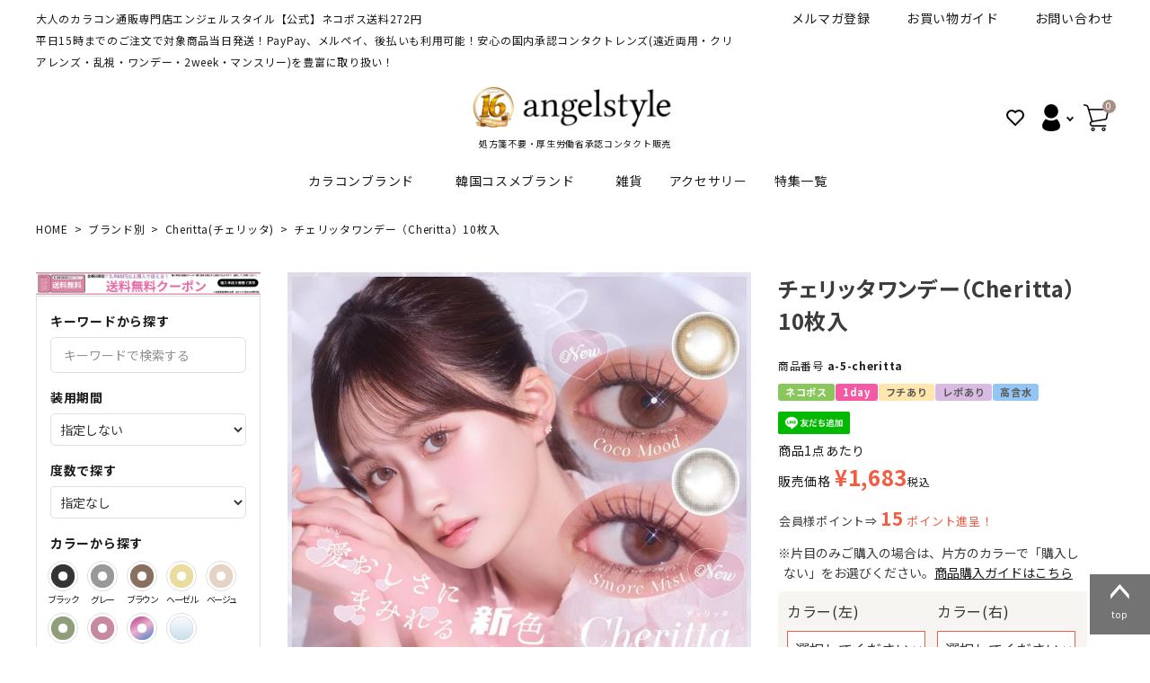

--- FILE ---
content_type: text/html;charset=UTF-8
request_url: https://www.angel-eyes.tv/c/tokushu/koi/a-5-cheritta
body_size: 43890
content:
<!DOCTYPE html>
<html lang="ja"><head>
  <meta charset="UTF-8">
  
  <title>チェリッタ ワンデー（Cheritta）10枚入｜大人のカラコン通販エンジェルスタイル</title>
  <meta name="viewport" content="width=device-width">


    <meta name="description" content="チェリッタ ワンデー（Cheritta）【全色レポあり♪】仕込むナチュラルメイクの瞳にちゅるんと透明感をプラスする直径14.1mmと14.2mmのワンデーカラーコンタクト！">
    <meta name="keywords" content="チェリッタワンデー,チェリッタカラコンレポ,あかちゃすカラコン,チェリッタカラコン">
  
  <link rel="stylesheet" href="https://angeleyes.itembox.design/system/fs_style.css?t=20251118042545">
  <link rel="stylesheet" href="https://angeleyes.itembox.design/generate/theme1/fs_theme.css?t=20251118042545">
  <link rel="stylesheet" href="https://angeleyes.itembox.design/generate/theme1/fs_original.css?t=20251118042545">
  
  <link rel="canonical" href="https://www.angel-eyes.tv/c/brand/cheritta/a-5-cheritta">
  
  
  
  
  <script>
    window._FS=window._FS||{};_FS.val={"tiktok":{"enabled":true,"pixelCode":"CL8SCOBC77U1JHL3GFNG"},"recaptcha":{"enabled":false,"siteKey":null},"clientInfo":{"memberId":"guest","fullName":"ゲスト","lastName":"","firstName":"ゲスト","nickName":"ゲスト","stageId":"","stageName":"","subscribedToNewsletter":"false","loggedIn":"false","totalPoints":"","activePoints":"","pendingPoints":"","purchasePointExpiration":"","specialPointExpiration":"","specialPoints":"","pointRate":"","companyName":"","membershipCardNo":"","wishlist":"","prefecture":""},"enhancedEC":{"ga4Dimensions":{"userScope":{"login":"{@ member.logged_in @}","stage":"{@ member.stage_order @}"}},"amazonCheckoutName":"Amazonペイメント","measurementId":"G-ZGBLLWSHVL","dimensions":{"dimension1":{"key":"log","value":"{@ member.logged_in @}"},"dimension2":{"key":"mem","value":"{@ member.stage_order @}"}}},"shopKey":"angeleyes","device":"PC","productType":"1","cart":{"stayOnPage":true}};
  </script>
  
  <script src="/shop/js/webstore-nr.js?t=20251118042545"></script>
  <script src="/shop/js/webstore-vg.js?t=20251118042545"></script>
  
    <script src="//r2.future-shop.jp/fs.angeleyes/pc/recommend.js"></script>
  
  
  
  
    <meta property="og:title" content="チェリッタ ワンデー（Cheritta）10枚入｜大人のカラコン通販エンジェルスタイル">
    <meta property="og:type" content="og:product">
    <meta property="og:url" content="https://www.angel-eyes.tv/c/tokushu/koi/a-5-cheritta">
    <meta property="og:image" content="https://angeleyes.itembox.design/product/075/000000007570/000000007570-01-l.jpg?t&#x3D;20260130170231">
    <meta property="og:site_name" content="angelstyle">
    <meta property="og:description" content="チェリッタ ワンデー（Cheritta）【全色レポあり♪】仕込むナチュラルメイクの瞳にちゅるんと透明感をプラスする直径14.1mmと14.2mmのワンデーカラーコンタクト！">
    <meta property="product:price:amount" content="1683">
    <meta property="product:price:currency" content="JPY">
    <meta property="product:product_link" content="https://www.angel-eyes.tv/c/tokushu/koi/a-5-cheritta">
  
  
  
  
  
    <script type="text/javascript" >
      document.addEventListener('DOMContentLoaded', function() {
        _FS.CMATag('{"fs_member_id":"{@ member.id @}","fs_page_kind":"product","fs_product_url":"a-5-cheritta"}')
      })
    </script>
  
  
    <script>
      !function (w, d, t) {
        w.TiktokAnalyticsObject=t;var ttq=w[t]=w[t]||[];ttq.methods=["page","track","identify","instances","debug","on","off","once","ready","alias","group","enableCookie","disableCookie"],ttq.setAndDefer=function(t,e){t[e]=function(){t.push([e].concat(Array.prototype.slice.call(arguments,0)))}};for(var i=0;i<ttq.methods.length;i++)ttq.setAndDefer(ttq,ttq.methods[i]);ttq.instance=function(t){for(var e=ttq._i[t]||[],n=0;n<ttq.methods.length;n++)ttq.setAndDefer(e,ttq.methods[n]);return e},ttq.load=function(e,n){var i="https://analytics.tiktok.com/i18n/pixel/events.js";ttq._i=ttq._i||{},ttq._i[e]=[],ttq._i[e]._u=i,ttq._t=ttq._t||{},ttq._t[e]=+new Date,ttq._o=ttq._o||{},ttq._o[e]=n||{},ttq._partner = ttq._partner || "FutureShop";var o=document.createElement("script");o.type="text/javascript",o.async=!0,o.src=i+"?sdkid="+e+"&lib="+t;var a=document.getElementsByTagName("script")[0];a.parentNode.insertBefore(o,a)};
        ttq.load('CL8SCOBC77U1JHL3GFNG');
        ttq.page();
      }(window, document, 'fsttq');
    </script>
  
  <script type="application/ld+json">
{
"@context" : "https://schema.org",
"@type" : "WebSite",
"name" : "大人のカラコン通販専門店angelstyle（エンジェルスタイル）",
"url" : "https://www.angel-eyes.tv/"
}
</script>

<script src="https://code.jquery.com/jquery-3.7.1.min.js"></script>

<!-- <script src="//ajax.googleapis.com/ajax/libs/jquery/1.11.3/jquery.min.js"></script> -->


<!-- webfont  -->
<!-- <link href="https://fonts.googleapis.com/icon?family=Material+Icons" rel="stylesheet"> -->
<!-- <link rel="stylesheet" href="https://use.fontawesome.com/releases/v5.5.0/css/all.css"> -->


<!-- bxslider.css -->
<!-- <link rel="stylesheet" href="https://cdn.jsdelivr.net/bxslider/4.2.12/jquery.bxslider.css"> -->

<link rel="stylesheet" href="https://angeleyes.itembox.design/item/corekara/main.css" type="text/css" />
<script async src="https://www.googletagmanager.com/gtag/js?id=G-ZGBLLWSHVL"></script>

<script><!--
_FS.setTrackingTag('%3C%21--+Google+tag+%28gtag.js%29+--%3E%0A%3Cscript+async+src%3D%22https%3A%2F%2Fwww.googletagmanager.com%2Fgtag%2Fjs%3Fid%3DAW-1055853606%22%3E%3C%2Fscript%3E%0A%3Cscript%3E%0A++window.dataLayer+%3D+window.dataLayer+%7C%7C+%5B%5D%3B%0A++function+gtag%28%29%7BdataLayer.push%28arguments%29%3B%7D%0A++gtag%28%27js%27%2C+new+Date%28%29%29%3B%0A%0Agtag%28%27config%27%2C+%27AW-1055853606%27%2C+%7B+%27+allow_enhanced_conversions%27%3Atrue+%7D%29%3B%0A%3C%2Fscript%3E%0A%3Cscript%3E%0Agtag%28%27event%27%2C%27view_item%27%2C+%7B%0A%27value%27%3A+1683%2C%0A%27items%27%3A+%5B%0A%7B%0A%27id%27%3A+7570%2C%0A%27google_business_vertical%27%3A+%27retail%27%0A%7D%0A%5D%0A%7D%29%3B%0A%3C%2Fscript%3E%0A%3C%21--+LINE+Tag+Base+Code+--%3E%0A%3C%21--+Do+Not+Modify+--%3E%0A%3Cscript%3E%0A%28function%28g%2Cd%2Co%29%7B%0A++g._ltq%3Dg._ltq%7C%7C%5B%5D%3Bg._lt%3Dg._lt%7C%7Cfunction%28%29%7Bg._ltq.push%28arguments%29%7D%3B%0A++var+h%3Dlocation.protocol%3D%3D%3D%27https%3A%27%3F%27https%3A%2F%2Fd.line-scdn.net%27%3A%27http%3A%2F%2Fd.line-cdn.net%27%3B%0A++var+s%3Dd.createElement%28%27script%27%29%3Bs.async%3D1%3B%0A++s.src%3Do%7C%7Ch%2B%27%2Fn%2Fline_tag%2Fpublic%2Frelease%2Fv1%2Flt.js%27%3B%0A++var+t%3Dd.getElementsByTagName%28%27script%27%29%5B0%5D%3Bt.parentNode.insertBefore%28s%2Ct%29%3B%0A++++%7D%29%28window%2C+document%29%3B%0A_lt%28%27init%27%2C+%7B%0A++customerType%3A+%27account%27%2C%0A++tagId%3A+%271ee1b273-527c-478f-a43c-406829823e17%27%0A%7D%29%3B%0A_lt%28%27send%27%2C+%27pv%27%2C+%5B%271ee1b273-527c-478f-a43c-406829823e17%27%5D%29%3B%0A%3C%2Fscript%3E%0A%3Cnoscript%3E%0A++%3Cimg+height%3D%221%22+width%3D%221%22+style%3D%22display%3Anone%22%0A+++++++src%3D%22https%3A%2F%2Ftr.line.me%2Ftag.gif%3Fc_t%3Dlap%26t_id%3D1ee1b273-527c-478f-a43c-406829823e17%26e%3Dpv%26noscript%3D1%22+%2F%3E%0A%3C%2Fnoscript%3E%0A%3C%21--+End+LINE+Tag+Base+Code+--%3E%0A');
--></script>
</head>
<body class="fs-body-product fs-body-product-a-5-cheritta" id="fs_ProductDetails">
<script><!--
_FS.setTrackingTag('%3Cscript%3E%0A%28function%28w%2Cd%2Cs%2Cc%2Ci%29%7Bw%5Bc%5D%3Dw%5Bc%5D%7C%7C%7B%7D%3Bw%5Bc%5D.trackingId%3Di%3B%0Avar+f%3Dd.getElementsByTagName%28s%29%5B0%5D%2Cj%3Dd.createElement%28s%29%3Bj.async%3Dtrue%3B%0Aj.src%3D%27%2F%2Fcdn.contx.net%2Fcollect.js%27%3Bf.parentNode.insertBefore%28j%2Cf%29%3B%0A%7D%29%28window%2Cdocument%2C%27script%27%2C%27contx%27%2C%27CTX-x-YjElyqLL%27%29%3B%0A%3C%2Fscript%3E%0A');
--></script>
<div class="fs-l-page">
<header class="hdr--typeA" id="hdr">
<div class="hdrTop">
  <div class="hdrInner">
    <div class="hdrInfo">
      <p style="font-size:12px;">大人のカラコン通販専門店エンジェルスタイル【公式】ネコポス送料272円</p>
      <p style="font-size:12px; margin-bottom:10px">平日15時までのご注文で対象商品当日発送！PayPay、メルペイ、後払いも利用可能！安心の国内承認コンタクトレンズ(遠近両用・クリアレンズ・乱視・ワンデー・2week・マンスリー)を豊富に取り扱い！</p>
    </div>
    <nav class="exNav exNav--typeA">
      <ul>
        <li><a href="/p/newsletter/subscribe">メルマガ登録</a></li>
        <li><a href="/f/guide">お買い物ガイド</a></li>
        <li><a href="/f/contact">お問い合わせ</a></li>
      </ul>
    </nav>
  </div>
</div>

<div class="hdrMiddle hdrMiddle--logoCenter hdrFixed">
<div class="hdrInner">
<div class="hdrMiddle__left"></div>
<div id="hdrLogo" class="hdrMiddle__center"><a href="/"><img src="https://angeleyes.itembox.design/item/banner/16th-logo-500x100.png" alt="大人のカラコン通販エンジェルスタイル公式サイト"></a><br><font size="-4">処方箋不要・厚生労働省承認コンタクト販売</font></div>


<div class="hdrMiddle__right">
  <nav class="iconNav">
    <ul>
      <li><a href="/my/wishlist"><img src="https://angeleyes.itembox.design/item/corekara/ic01.png"></a></li>
      <li class="hasChildren">
        <a href="" class=""><img src="https://angeleyes.itembox.design/item/common/icon-mypage60x60.png"  width="30" height="30"></a>
        <ul class="fs-clientInfo">
          <li><a class="login my-{@ member.logged_in @}" href="/p/login">ログイン</a></li>
          <li><a class="logout my-{@ member.logged_in @}" href="/p/logout">ログアウト</a></li>
          <li><a class="regist my-{@ member.logged_in @}" href="/p/register">新規会員登録</a></li>
          <li><a class="logout my-{@ member.logged_in @}" href="/my/top">マイアカウント</a></li>
        </ul>
      </li>
      <li><a href="/p/cart" class="iconNav__cart"><span class="cartAmount fs-client-cart-count">0</span><img src="https://angeleyes.itembox.design/item/common/icon-cart60x60.png"  width="30" height="30"></a></li>
    </ul>
  </nav>
</div>
</div>
<!-- 
<div style="background: #ef1b3a;line-height: 10px;padding: 1px 0; width:100%;"><p style="color: #FFFFFF; padding: 2px 0 3px 0;text-align: center;font-size: 10px;letter-spacing: 3px;">【送料無料】<a href="https://www.angel-eyes.tv/p/login" style="color:#FFFFFF; text-decoration:underline">5,500円以上で全国送料無料</a></p></div>
 -->
<!--<div class="head_info"><center><a href="https://www.angel-eyes.tv/c/information/yasumi"><font color="#FF0000"><u><b>お盆休み期間も営業しています！</b></u></font></a></center></div>-->
<!--<div class="head_info"><a href="https://www.angel-eyes.tv/c/information/yasumi" ><img src="https://angeleyes.itembox.design/item/banner/obon-1256x127.png" alt="お盆休み期間営業しています" width="1256" height="127"></a></div>-->
<!--<div class="head_info"><a href="https://www.angel-eyes.tv/c/information/yasumi2" ><img src="https://angeleyes.itembox.design/item/banner/GWS-1256x127.png" alt="GW期間営業日スケジュール" width="1256" height="127"></a></div>-->

<!--<div class="head_info"><a href="https://www.angel-eyes.tv/c/brand/1-eyecoffretuvm/a-1-eyecoffretuvm" ><img src="https://angeleyes.itembox.design/item/banner/sinnenfreeshipping.jpg" alt="新年生活応援キャンペーン送料無料クーポン" width="1200" height="127"></a></div>-->
</div>
<div class="hdrBottom hdrBottom--onlyNav">
<div class="hdrInner">
<nav class="gNav gNav--typeA">
  <ul>
    <li class="hasChildren">
      <a href="/c/brand">カラコンブランド</a>
      <div class="megaMenu">
        <ul class="megaMenu__inner row">
          <li class="col-3"><a href="/c/brand/define" class="megaMenu__button">ワンデーアキュビュー<br>ディファインモイスト</a></li>
          <li class="col-3"><a href="/c/brand/agl" class="megaMenu__button">エンジェルアイズシリーズ</a></li>
          <li class="col-3"><a href="/c/brand/fsh-illum" class="megaMenu__button">フレッシュルックデイリー<br>イルミネート</a></li>
          <li class="col-3"><a href="/c/brand/1-eyecoffretuvm" class="megaMenu__button">アイコフレＵＶＭ</a></li>
          <li class="col-3"><a href="/c/brand/evercolors" class="megaMenu__button">エバーカラーシリーズ</a></li>
          <li class="col-3"><a href="/c/brand/seablink1day" class="megaMenu__button">シーブリンク</a></li>
          <li class="col-3"><a href="/c/brand/candymagic" class="megaMenu__button">キャンディーマジックシリーズ</a></li>
          <li class="col-3"><a href="/p/search?keyword=ピュアアイズワンデー" class="megaMenu__button">ピュアアイズワンデー</a></li>
          <li class="col-3"><a href="/c/brand/revia1m" class="megaMenu__button">レヴィアワンマンス</a></li>
          <li class="col-3"><a href="/c/brand/revia1day" class="megaMenu__button">レヴィアワンデー</a></li>
          <li class="col-3"><a href="/c/brand/neosight" class="megaMenu__button">ネオサイトシリーズ</a></li>
          <li class="col-3"><a href="/c/brand/" class="megaMenu__button">その他ブランドはこちら</a></li>
        </ul>
      </div>
    </li>
    <li class="hasChildren">
      <a href="/c/koreancosme">韓国コスメブランド</a>
      <div class="megaMenu">
        <ul class="megaMenu__inner row">
          <li class="col-3"><a href="/c/koreancosme/koreancosmebrand/hamel" class="megaMenu__button">hamel</a></li>
          <li class="col-3"><a href="/c/koreancosme/koreancosmebrand/mediheal" class="megaMenu__button">MEDIHEAL</a></li>
          <li class="col-3"><a href="/c/koreancosme/koreancosmebrand/cnp" class="megaMenu__button">CNP Laboratory</a></li>
          <li class="col-3"><a href="/c/koreancosme/koreancosmebrand/bananal" class="megaMenu__button">BANANAL</a></li>
          <li class="col-3"><a href="/c/koreancosme/koreancosmebrand/3ce" class="megaMenu__button">3CE</a></li>
          <li class="col-3"><a href="/c/koreancosme/koreancosmebrand/rejuran" class="megaMenu__button">REJURAN</a></li>
          <li class="col-3"><a href="/c/koreancosme/koreancosmebrand/drjart" class="megaMenu__button">Dr.jart+</a></li>
          <li class="col-3"><a href="/c/koreancosme/koreancosmebrand/VT" class="megaMenu__button">VT</a></li>
          <li class="col-3"><a href="/c/koreancosme/koreancosmebrand/" class="megaMenu__button">その他ブランドはこちら</a></li>
        </ul>
      </div>
    </li>
    <li>
      <a href="/c/zakka">雑貨</a>
    </li>
    <li>
      <a href="/c/accessory">アクセサリー</a>
    </li>
    <li class="hasChildren">
      <a href="/c/tokushu">特集一覧</a>
      <div class="megaMenu">
        <ul class="megaMenu__inner row">
          <li class="col-3"><a href="/c/samedayshipping/" class="megaMenu__button">最短翌日お届け★当日発送</a></li>
          <li class="col-3"><a href="/c/souryoumuryou/" class="megaMenu__button">送料無料</a></li>
<li class="col-3"><a href="/c/tokushu/enkin" class="megaMenu__button">遠近両用</a></li>
          <li class="col-3"><a href="/c/tokushu/1day-hikaku" class="megaMenu__button">30代人気カラコン</a></li>
          <li class="col-3"><a href="/c/tokushu/ranshi-hikaku" class="megaMenu__button">乱視カラコン比較</a></li>
          <li class="col-3"><a href="/c/tokushu/bllens" class="megaMenu__button">ブルーライトカットカラコン</a></li>
          <li class="col-3"><a href="/c/tokushu/uvcut" class="megaMenu__button">UVカットカラコン</a></li>
          <li class="col-3"><a href="https://www.angel-eyes.tv/c/tokushu/hosofuti" class="megaMenu__button">細フチカラコン</a></li>
          <li class="col-3"><a href="https://www.angel-eyes.tv/c/tokushu/barenai" class="megaMenu__button">バレないカラコン</a></li>
          <li class="col-3"><a href="/c/tokushu/sikisousuikei" class="megaMenu__button">色素薄い系カラコン</a></li>
          <li class="col-3"><a href="/c/tokushu/mens-lens" class="megaMenu__button">メンズカラコン特集</a></li>
          <li class="col-3"><a href="/c/tokushu/halloween" class="megaMenu__button">ハロウィンカラコン特集</a></li>
<li class="col-3"><a href="https://www.angel-eyes.tv/c/tokushu/sandwich-colorcontact" class="megaMenu__button">サンドイッチ製法特集</a></li>
        </ul>
      </div>
    </li>
  </ul>
</nav>
</div>
</div>
</header>
<!-- **パンくずリストパーツ （システムパーツ） ↓↓ -->
<nav class="fs-c-breadcrumb">
<ol class="fs-c-breadcrumb__list">
<li class="fs-c-breadcrumb__listItem">
<a href="/">HOME</a>
</li>
<li class="fs-c-breadcrumb__listItem">
<a href="/c/brand">ブランド別</a>
</li>
<li class="fs-c-breadcrumb__listItem">
<a href="/c/brand/cheritta">Cheritta(チェリッタ)</a>
</li>
<li class="fs-c-breadcrumb__listItem">
チェリッタワンデー（Cheritta）10枚入
</li>
</ol>
</nav>
<!-- **パンくずリストパーツ （システムパーツ） ↑↑ -->
<main class="fs-l-main fs-l-product2"><div id="fs-page-error-container" class="fs-c-panelContainer">
  
  
</div>
<aside id="side">
<!-- テキスト表示の場合のみ使用 -->

<div><a href="https://www.angel-eyes.tv/my/top"><img src="https://angeleyes.itembox.design/item/banner/friday-freeshipping-1256x127.png" alt="金曜日送料無料" width="1256" height="127" /></a></div>

<!--<div><a href="https://www.angel-eyes.tv/p/cart"><img src="https://angeleyes.itembox.design/item/banner/akisakidori2025-1256x127.png" alt="最大800円割秋サキドリSALE開催中！" width="1256" height="127" /></a></div>-->
<!--<div><a href="https://www.angel-eyes.tv/c/information/yasumi"><img src="https://angeleyes.itembox.design/item/banner/obon-1256x127.png" alt="お盆休み期間営業しています" width="1256" height="127" /></a></div>-->

<!--<div><a href="https://www.angel-eyes.tv/p/cart"><img src="https://angeleyes.itembox.design/item/banner/tokubetusale-1256x127.png" alt="特別価格SALE" width="750" height="406" /></a></div>-->

<form action="/p/search" method="get" class="side__detailSearch">
  <div class="sds__box">
    <h3 class="sideTitle">キーワードから探す</h3>
    <div class="searchForm searchFormA" role="search" method="get">
      <div class="searchForm__inner">
        <input type="text" value="" name="keyword" maxlength="1000" placeholder="キーワードで検索する">
      </div>
    </div>
  </div>
  <!-- <div class="sds__box">
    <h3 class="sideTitle">価格から探す</h3>
    <div class="sds__priceRange"><input name="minprice" maxlength="9" type="tel" class="pliceLower"> <span>円 ～</span> <input type="tel" name="maxprice" maxlength="9" class="priceUpper"> <span>円</span></div>
  </div> -->
  <div class="sds__box">
    <h3 class="sideTitle">装用期間</h3>
    <div class="sds__select">
      <select class="" name="tag">
        <option value="">指定しない</option>
        <option value="1day">1day</option>
        <option value="2week">2week</option>
        <option value="1month">1month</option>
      </select>
      <!-- <ul>
        <li><input type="checkbox" name="tag" value="" id="fs_input_productSearchTag_1"><label for="fs_input_productSearchTag_1" class="checkLabel">指定しない</label></li>
        <li><input type="checkbox" name="tag" value="1day" id="fs_input_productSearchTag_2"><label for="fs_input_productSearchTag_2" class="checkLabel">1day</label></li>
        <li><input type="checkbox" name="tag" value="2week" id="fs_input_productSearchTag_3"><label for="fs_input_productSearchTag_3" class="checkLabel">2week</label></li>
        <li><input type="checkbox" name="tag" value="1month" id="fs_input_productSearchTag_4"><label for="fs_input_productSearchTag_4" class="checkLabel">1month</label></li>
      </ul> -->
    </div>
  </div>
  <div class="sds__box">
    <h3 class="sideTitle">度数で探す</h3>
    <div class="sds__select">
      <select class="" name="tag">
        <option value="">指定なし</option>
        <option value="度なし">度なし</option>
        <option value="度あり">度あり</option>
      </select>
      <!-- <ul>
        <li><input type="checkbox" name="tag" value="度なし" id="fs_input_productSearchTag_5"><label for="fs_input_productSearchTag_5" class="checkLabel">度なし</label></li>
        <li><input type="checkbox" name="tag" value="度あり" id="fs_input_productSearchTag_6"><label for="fs_input_productSearchTag_6" class="checkLabel">度あり</label></li>
      </ul> -->
    </div>
  </div>
  <div class="sds__box">
    <h3 class="sideTitle">カラーから探す</h3>
    <div class="sds__color mh">
      <ul>
        <li><input name="tag" type="checkbox" id="fs_input_productSearchVariationX2_4" value="ブラック"><label for="fs_input_productSearchVariationX2_4" class="colorSelect"><span>ブラック</span>
          <div><img src="https://angeleyes.itembox.design/item/corekara/black.png"></div>
        </label></li>
        <li><input name="tag" type="checkbox" id="fs_input_productSearchVariationX2_3" value="グレー"><label for="fs_input_productSearchVariationX2_3" class="colorSelect"><span>グレー</span>
          <div><img src="https://angeleyes.itembox.design/item/corekara/gray.png"></div>
        </label></li>
        <li><input name="tag" type="checkbox" id="fs_input_productSearchVariationX2_1" value="ブラウン"><label for="fs_input_productSearchVariationX2_1" class="colorSelect"><span>ブラウン</span>
          <div><img src="https://angeleyes.itembox.design/item/corekara/brown.png"></div>
        </label></li>
        <li><input name="tag" type="checkbox" id="fs_input_productSearchVariationX2_2" value="ヘーゼル"><label for="fs_input_productSearchVariationX2_2" class="colorSelect"><span>ヘーゼル</span>
          <div><img src="https://angeleyes.itembox.design/item/corekara/hazel.png"></div>
        </label></li>
        <li><input name="tag" type="checkbox" id="fs_input_productSearchVariationX2_9" value="ベージュ"><label for="fs_input_productSearchVariationX2_9" class="colorSelect"><span>ベージュ</span>
          <div><img src="https://angeleyes.itembox.design/item/corekara/beige.png"></div>
        </label></li>
        <li><input name="tag" type="checkbox" id="fs_input_productSearchVariationX2_8" value="オリーブ"><label for="fs_input_productSearchVariationX2_8" class="colorSelect"><span>オリーブ</span>
          <div><img src="https://angeleyes.itembox.design/item/corekara/olive.png"></div>
        </label></li>
        <li><input name="tag" type="checkbox" id="fs_input_productSearchVariationX2_5" value="ピンク"><label for="fs_input_productSearchVariationX2_5" class="colorSelect"><span>ピンク</span>
          <div><img src="https://angeleyes.itembox.design/item/corekara/pink.png"></div>
        </label></li>
        <li><input name="tag" type="checkbox" id="fs_input_productSearchVariationX2_6" value="特殊柄"><label for="fs_input_productSearchVariationX2_6" class="colorSelect"><span style="letter-spacing: inherit;">特殊柄</span>
          <div><img src="https://angeleyes.itembox.design/item/corekara/tokusyu.png"></div>
        </label></li>
        <li><input name="tag" type="checkbox" id="fs_input_productSearchVariationX2_7" value="クリア"><label for="fs_input_productSearchVariationX2_7" class="colorSelect"><span>クリア</span>
          <div><img src="https://angeleyes.itembox.design/item/corekara/clear.png"></div>
        </label></li>
      </ul>
    </div>
  </div>
  <div class="sds__box">
    <h3 class="sideTitle">ブルーライトカット</h3>
    <div class="sds__select">
      <select class="" name="tag">
        <option value="">指定なし</option>
        <option value="BLBあり">BLBあり</option>
      </select>
      <!-- <ul>
        <li><input type="checkbox" name="tag" value="BLBあり" id="fs_input_productSearchTag_14"><label for="fs_input_productSearchTag_14" class="checkLabel">BLBあり</label></li>
      </ul> -->
    </div>
  </div>
  <div class="sds__box">
    <h3 class="sideTitle">UVカット</h3>
    <div class="sds__select">
      <select class="" name="tag">
        <option value="">指定なし</option>
        <option value="UVカットあり">UVカットあり</option>
      </select>
      <!-- <ul>
        <li><input type="checkbox" name="tag" value="UVカットあり" id="fs_input_productSearchTag_16"><label for="fs_input_productSearchTag_16" class="checkLabel">UVカットあり</label></li>
      </ul> -->
    </div>
  </div>
  <div class="sds__box">
    <h3 class="sideTitle">即日発送</h3>
    <div class="sds__select">
      <select class="" name="tag">
        <option value="">指定なし</option>
        <option value="即日発送可">即日発送可</option>
      </select>
      <!-- <ul>
        <li><input type="checkbox" name="tag" value="即日発送可" id="fs_input_productSearchTag_18"><label for="fs_input_productSearchTag_18" class="checkLabel">即日発送可</label></li>
      </ul> -->
    </div>
  </div>
    <div class="sds__box">
    <h3 class="sideTitle">フチありなし</h3>
    <div class="sds__select">
      <select class="" name="tag">
        <option value="">指定なし</option>
        <option value="フチあり">フチあり</option>
        <option value="フチなし">フチなし</option>
      </select>      
      <!-- <ul>
        <li><input type="checkbox" name="tag" value="フチあり" id="fs_input_productSearchTag_11"><label for="fs_input_productSearchTag_11" class="checkLabel">フチあり</label></li>
        <li><input type="checkbox" name="tag" value="フチなし" id="fs_input_productSearchTag_12"><label for="fs_input_productSearchTag_12" class="checkLabel">フチなし</label></li>
      </ul> -->
    </div>
  </div>
      <div class="sds__box">
    <h3 class="sideTitle">スペックで探す</h3>
    <div class="sds__select">
      <select class="" name="tag">
        <option value="">指定なし</option>
        <option value="遠視あり">遠視あり(プラス度数)</option>
        <option value="遠近両用">遠近両用(老眼対策)</option>
      </select>      
      <!-- <ul>
        <li><input type="checkbox" name="tag" value="フチあり" id="fs_input_productSearchTag_11"><label for="fs_input_productSearchTag_11" class="checkLabel">フチあり</label></li>
        <li><input type="checkbox" name="tag" value="フチなし" id="fs_input_productSearchTag_12"><label for="fs_input_productSearchTag_12" class="checkLabel">フチなし</label></li>
      </ul> -->
    </div>
  </div>
  <div class="sds__box">
    <div class="sds__select">
      <h3 class="sideTitle">DIA（レンズ直径）で探す</h3>
      <select class="" name="tag">
        <option value="">指定なし</option>
        <option value="DIA_13.8mm">13.8mm</option>
        <option value="DIA_14.0mm">14.0mm</option>
        <option value="DIA_14.1mm">14.1mm</option>
        <option value="DIA_14.2mm">14.2mm</option>
        <option value="DIA_14.3mm">14.3mm</option>
        <option value="DIA_14.4mm">14.4mm</option>
        <option value="DIA_14.5mm">14.5mm</option>
        <option value="DIA_14.8mm">14.8mm</option>
        <option value="DIA_15.0mm">15.0mm</option>
      </select>
    </div>
  </div>
  <div class="sds__box">
    <div class="sds__select">
      <h3 class="sideTitle">着色直径で探す</h3>
      <select class="" name="tag">
        <option value="">指定なし</option>
        <option value="col_12.7mm以下">12.7mm以下</option>
        <option value="col_12.8mm~13.2mm">12.8mmから13.2mm</option>
        <option value="col_13.3mm~13.7mm">13.3mmから13.7mm</option>
        <option value="col_13.8mm以上">13.8mm以上</option>
        <option value="col_非公表">非公表</option>
      </select>
    </div>
  </div>
  <div class="sds__box">
    <div class="sds__select">
      <h3 class="sideTitle">BC（ベースカーブ）で探す</h3>
      <select class="" name="tag">
        <option value="">指定なし</option>
<option value="BC_8.3mm">8.3mm</option>
        <option value="BC_8.5mm">8.5mm</option>
        <option value="BC_8.6mm">8.6mm</option>
        <option value="BC_8.7mm">8.7mm</option>
        <option value="BC_8.8mm">8.8mm</option>
        <option value="BC_8.9mm">8.9mm</option>
        <option value="BC_9.0mm">9.0mm</option>
      </select>
    </div>
  </div>
    <div class="sds__box">
    <div class="sds__select">
      <h3 class="sideTitle">含水率で探す</h3>
      <select class="" name="tag">
        <option value="">指定なし</option>
        <option value="低含水率">低含水(50％未満)</option>
        <option value="高含水率">高含水(50％以上)</option>
      </select>
    </div>
  </div>
    <div class="sds__box">
    <h3 class="sideTitle">レンズの素材で探す</h3>
    <div class="sds__select">
      <select class="" name="tag">
        <option value="">指定なし</option>
        <option value="シリコン">シリコーンハイドロゲル</option>
        <option value="高酸素透過率">高酸素透過</option>
      </select>
    </div>
  </div>
  <div class="sds__box">
    <h3 class="sideTitle">なりたい瞳から探す</h3>
    <div class="sds__select">
      <select class="" name="tag">
        <option value="">指定なし</option>
        <option value="ナチュラル">ナチュラル</option>
        <option value="裸眼風">裸眼風</option>
        <option value="高発色">高発色</option>
        <option value="色素薄い系">色素薄い系</option>
        <option value="外国人風">外国人風</option>
      </select>
      <!-- <ul>
        <li><input type="checkbox" name="tag" value="ナチュラル" id="fs_input_productSearchTag_7"><label for="fs_input_productSearchTag_7" class="checkLabel">ナチュラル</label></li>
        <li><input type="checkbox" name="tag" value="裸眼風" id="fs_input_productSearchTag_8"><label for="fs_input_productSearchTag_8" class="checkLabel">裸眼風</label></li>
        <li><input type="checkbox" name="tag" value="高発色" id="fs_input_productSearchTag_9"><label for="fs_input_productSearchTag_9" class="checkLabel">高発色</label></li>
        <li><input type="checkbox" name="tag" value="色素薄い系" id="fs_input_productSearchTag_10"><label for="fs_input_productSearchTag_10" class="checkLabel">色素薄い系</label></li>
        <li><input type="checkbox" name="tag" value="外国人風" id="fs_input_productSearchTag_19"><label for="fs_input_productSearchTag_19" class="checkLabel">外国人風</label></li>
      </ul> -->
    </div>
  </div>
      <div class="sds__box">
    <div class="sds__select">
      <h3 class="sideTitle">配送方法で探す</h3>
      <select class="" name="tag">
        <option value="">指定なし</option>
        <option value="ネコポス">ネコポス可能</option>
      </select>
    </div>
  </div>
  <button type="submit" id="sds_submit" class="button button--typeA button--ds"><i class="material-icons"></i>絞り込んで検索</button>
</form>
<nav class="side__cateNav">
  <h3 class="sideTitle">カラコンカテゴリー</h3>
  <ul>
    <li class="hasChildren--click">
      <a href="">ブランドから探す</a>
      <ul>
        <li><a href="https://www.angel-eyes.tv/fs/angeleyes/c/define">ワンデーアキュビュー<br>ディファインモイスト</a></li>
        <li><a href="/c/brand/agl">エンジェルアイズシリーズ</a></li>
        <li><a href="/c/brand/fsh-illum">フレッシュルックデイリー<br>イルミネート</a></li>
        <li><a href="/c/brand/1-eyecoffretuvm">アイコフレＵＶＭ</a></li>
        <li><a href="/c/brand/evercolors">エバーカラーシリーズ</a></li>
        <li><a href="/c/brand/seablink1day">シーブリンクワンデー</a></li>
        <li><a href="/c/brand/candymagic">キャンディーマジックシリーズ</a></li>
        <li><a href="/p/search?keyword=ピュアアイズワンデー">ピュアアイズワンデー</a></li>
        <li><a href="/c/brand/revia1m">レヴィアワンマンス</a></li>
        <li><a href="/c/brand/revia1day">レヴィアワンデー</a></li>
        <li><a href="/c/brand/neosight">ネオサイトシリーズ</a></li>
        <li><a href="/c/brand/">その他ブランドはこちら</a></li>
      </ul>
    </li>
    <li class="hasChildren--click">
      <a href="">機能別から探す</a>
      <ul>
      <li><a href="https://www.angel-eyes.tv/c/on">度あり</a></li>
<li><a href="https://www.angel-eyes.tv/p/search?tag=%E9%81%A0%E8%A6%96%E3%81%82%E3%82%8A">遠視</a></li>
      <li><a href="https://www.angel-eyes.tv/c/on/saikyoudo">-10.00以上高度数</a></li>
      <li><a href="https://www.angel-eyes.tv/c/clearlens">クリアレンズ</a></li>
<li><a href="https://www.angel-eyes.tv/p/search?tag=%E3%82%B7%E3%83%AA%E3%82%B3%E3%83%B3">シリコーンハイドロゲル</a></li>
        <li><a href="/p/search?tag=UV%E3%82%AB%E3%83%83%E3%83%88%E3%81%82%E3%82%8A">UVカット</a></li>
        <li><a href="/p/search?tag=%E3%83%A2%E3%82%A4%E3%82%B9%E3%83%88%E3%81%82%E3%82%8A">モイスト</a></li>
        <li><a href="/p/search?tag=BLB%E3%81%82%E3%82%8A">ブルーライト</a></li>
        <li><a href="/p/search?tag=%E4%BD%8E%E5%90%AB%E6%B0%B4%E7%8E%87">低含水率</a></li>
        <li><a href="/p/search?tag=%E9%AB%98%E5%90%AB%E6%B0%B4%E7%8E%87">高含水率</a></li>
      </ul>
    </li>
    <li class="hasChildren--click">
      <a href="">シーン別から探す</a>
      <ul>
        <li><a href="/p/search?tag=%E5%AD%A6%E6%A0%A1%E3%83%BB%E4%BC%9A%E7%A4%BE%E3%81%A7%E3%83%90%E3%83%AC%E3%81%AA%E3%81%84">学校･会社でバレない</a></li>
        <li><a href="/p/search?tag=%E3%83%AA%E3%83%A2%E3%83%BC%E3%83%88%E3%83%BB%E8%87%AA%E6%92%AE%E3%82%8A%E6%98%A0%E3%81%88">リモート･自撮り映え</a></li>
        <li><a href="/p/search?tag=%E3%81%8A%E5%87%BA%E3%81%8B%E3%81%91%E3%83%BB%E3%83%87%E3%83%BC%E3%83%88">お出かけ･デート</a></li>
        <li><a href="/p/search?tag=%E3%82%A4%E3%83%99%E3%83%B3%E3%83%88%E5%90%91%E3%81%91">イベント向け</a></li>
      </ul>
    </li>
    <li class="hasChildren--click">
      <a href="">ケア用品</a>
      <ul>
        <li><a href="https://www.angel-eyes.tv/fs/angeleyes/c/cleaningfluid">洗浄・すすぎ・保存液</a></li>
        <li><a href="https://www.angel-eyes.tv/fs/angeleyes/c/lensecase">レンズケース</a></li>
        <li><a href="https://www.angel-eyes.tv/fs/angeleyes/c/souchakueki">装着液</a></li>
      </ul>
    </li>
  </ul>
</nav>
<nav class="side__cateNav">
  <h3 class="sideTitle">美容ケア・医薬品</h3>
  <ul>
    <li class="hasChildren--click">
      <a href="">美容関連商品</a>
      <ul>
        <li><a href="/c/biyougoods/skincare">スキンケア</a></li>
<li><a href="/c/biyougoods/skincare/cleansing">メイク落とし・クレンジング</a></li>
        <li><a href="/c/biyougoods/bodycare">ボディケア</a></li>
        <!--<li><a href="/c/biyougoods/futae">二重メイク剤</a></li>
        <li><a href="/c/biyougoods/tokushumake">イベント用コスメ</a></li>
        <li><a href="/c/make/eyelash">つけまつげ用品</a></li>-->
      </ul>
    </li>
    <li class="hasChildren--click">
      <a href="">マスク</a>
      <ul>
        <li><a href="/c/mask">マスク</a></li>
        <li><a href="/p/search?keyword=ホットアイマスク">ホットアイマスク</a></li>
      </ul>
    </li>
    <li class="hasChildren--click">
      <a href="">医薬品</a>
      <ul>
        <li><a href="/c/drug/megusuri">目薬</a></li>
        <li><a href="https://www.angel-eyes.tv/fs/angeleyes/c/eyecare">洗眼液</a></li>
        <li><a href="https://www.angel-eyes.tv/c/drug/2rui">第2類医薬品</a></li>
        <li><a href="https://www.angel-eyes.tv/c/drug/3rui">第3類医薬品</a></li>
      </ul>
    </li>
<li class="hasChildren--click">
      <a href="">日用品・生理用品</a>
      <ul>
        <li><a href="https://www.angel-eyes.tv/c/daily/sanitary">ナプキン・パンティーライナー</a></li></ul>
    </li>
  </ul>
  
</nav>
<nav class="side__cateNav">
  <h3 class="sideTitle">韓国ブランド</h3>
  <ul>
    <li class="hasChildren--click">
      <a href="">コスメブランドから探す</a>
      <ul>
        <li><a href="c/koreancosme/koreancosmebrand/bananal">BANANAL</a></li>
        <li><a href="/c/koreancosme/koreancosmebrand/mediheal">MEDIHEAL</a></li>
        <li><a href="/c/koreancosme/koreancosmebrand/cnp">CNP Laboratory</a></li>
        <li><a href="/c/koreancosme/koreancosmebrand/hamel">hamel</a></li>
        <!--<li><a href="/c/koreancosme/koreancosmebrand/romand">rom&nd</a></li>-->
        <li><a href="/c/koreancosme/koreancosmebrand/3ce">3CE</a></li>
        <!--<li><a href="/c/koreancosme/koreancosmebrand/miseenscene">miseenscene</a></li>-->
        <li><a href="/c/koreancosme/koreancosmebrand/drjart">Dr.jart+</a></li>
        <!--<li><a href="/c/koreancosme/koreancosmebrand/jungsaemmool">JUNGSAEMMOOL</a></li>-->
        <!--<li><a href="/c/koreancosme/koreancosmebrand/thesaem">the SAEM</a></li>-->
        <!--<li><a href="/c/koreancosme/koreancosmebrand/abib">Abib</a></li>-->
        <!--<li><a href="/c/koreancosme/koreancosmebrand/too-cool-for-school">too cool for school</a></li>-->
        <!--<li><a href="/c/koreancosme/koreancosmebrand/lagom">LAGOM</a></li>-->
        <li><a href="/c/koreancosme/koreancosmebrand/VT">VT</a></li>
        <li><a href="/c/koreancosme/koreancosmebrand/">その他ブランドはこちら</a></li>
      </ul>
    </li>
    <li>
      <a href="/c/accessory">アクセサリー</a>
    </li>
  </ul>
</nav>
<nav class="side__cateNav">
  <h3 class="sideTitle">雑貨</h3>
  <ul>
    <li>
      <a href="/c/zakka">雑貨</a>
    </li>
  </ul>
</nav>
<nav class="side__cateNav">
  <h3 class="sideTitle">特集ページ</h3>
  <ul>
 <li><a href="https://www.angel-eyes.tv/c/tokushu/bc-erabu">BC(ベースカーブ)別まとめ</a></li>
   <li><a href="https://www.angel-eyes.tv/c/clearlens">クリアコンタクトレンズ特集</a></li>
<li><a href="https://www.angel-eyes.tv/c/tokushu/enkin">遠近両用 特集</a></li>
    <li><a href="https://www.angel-eyes.tv/p/search?tag=%E9%AB%98%E9%85%B8%E7%B4%A0%E9%80%8F%E9%81%8E%E7%8E%87">高酸素透過率</a></li>
    <li><a href="https://www.angel-eyes.tv/c/tokushu/sandwich-colorcontact">サンドイッチ製法のカラコン</a></li>
    <li><a href="/c/samedayshipping/">最短翌日お届け★当日発送</a></li>
    <li><a href="/c/souryoumuryou/">送料無料</a></li>
<li><a href="https://www.angel-eyes.tv/fs/angeleyes/c/trend">韓国っぽカラコン</a></li>
<li><a href="https://www.angel-eyes.tv/c/tokushu/korean_gray">グレーカラコン</a></li>
<li><a href="https://www.angel-eyes.tv/c/tokushu/kurocon">黒カラコン</a></li>
<li><a href="https://www.angel-eyes.tv/c/tokushu/hosofuti">細フチカラコン</a></li>
<li><a href="https://www.angel-eyes.tv/c/tokushu/futofuti">太フチカラコン</a></li>
    <li><a href="/c/tokushu/ranshi-hikaku">乱視カラコン比較</a></li>
    <li><a href="https://www.angel-eyes.tv/fs/angeleyes/c/bllens">ブルーライトカットカラコン</a></li>
    <li><a href="https://www.angel-eyes.tv/c/tokushu/highcolor">高発色カラコン</a></li>
    <li><a href="/c/tokushu/natural">ナチュラルカラコン特集</a></li>
    <li><a href="/c/tokushu/sikisousuikei">色素薄い系カラコン</a></li>
    <li><a href="https://www.angel-eyes.tv/c/tokushu/travel">旅行におすすめの商品特集</a></li>
    <li><a href="https://www.angel-eyes.tv/c/tokushu/1day-hikaku">30代に人気のカラコン</a></li>
    <li><a href="https://www.angel-eyes.tv/c/tokushu/ensi">遠視カラコン</a></li>
<li><a href="/c/description/yougo">カラコン用語集</a></li>
<li><a href="https://www.angel-eyes.tv/c/tokushu">その他特集をみる</a></li>
  </ul>
</nav>
</aside>
<section class="fs-l-pageMain"><!-- **商品詳細エリア（システムパーツグループ）↓↓ -->
<form id="fs_form">
<input type="hidden" name="productId" value="7570">

<div class="fs-l-productLayout fs-system-product" data-product-id="7570" data-vertical-variation-no="" data-horizontal-variation-no=""><div class="fs-l-productLayout__item fs-l-productLayout__item--1">
<!-- **商品画像パーツ（システムパーツ ）↓↓ -->
<div class="fs-c-productMainImage">
  
  <div class="fs-c-productMainImage__image">
    <img src="https://angeleyes.itembox.design/product/075/000000007570/000000007570-01-l.jpg?t&#x3D;20260130170231" alt="Cheritta(チェリッタ)10枚入">
  </div>
  
  <div class="fs-c-productMainImage__expandButton fs-c-buttonContainer">
    <button type="button" class="fs-c-button--viewExtendedImage fs-c-button--plain">
<span class="fs-c-button__label">画像拡大</span>
</button>
  </div>
  <aside class="fs-c-productImageModal" style="display: none;">
    <div class="fs-c-productImageModal__inner">
      <span class="fs-c-productImageModal__close" role="button" aria-label="閉じる"></span>
      <div class="fs-c-productImageModal__contents">
        <div class="fs-c-productImageModalCarousel fs-c-slick">
          <div class="fs-c-productImageModalCarousel__track">
          
            <div>
              <figure class="fs-c-productImageModalCarousel__figure">
                
                <img data-lazy="https://angeleyes.itembox.design/product/075/000000007570/000000007570-01-xl.jpg?t&#x3D;20260130170231" alt="Cheritta(チェリッタ)10枚入" src="https://angeleyes.itembox.design/item/src/loading.svg?t&#x3D;20260130175936" class="fs-c-productImageModalCarousel__figure__image">
              </figure>
            </div>
          
            <div>
              <figure class="fs-c-productImageModalCarousel__figure">
                
                <img data-lazy="https://angeleyes.itembox.design/product/075/000000007570/000000007570-02-xl.jpg?t&#x3D;20260130170231" alt="Cheritta(チェリッタ)　カラー" src="https://angeleyes.itembox.design/item/src/loading.svg?t&#x3D;20260130175936" class="fs-c-productImageModalCarousel__figure__image">
              </figure>
            </div>
          
            <div>
              <figure class="fs-c-productImageModalCarousel__figure">
                
                <img data-lazy="https://angeleyes.itembox.design/product/075/000000007570/000000007570-03-xl.jpg?t&#x3D;20260130170231" alt="Cheritta(チェリッタ)10枚入" src="https://angeleyes.itembox.design/item/src/loading.svg?t&#x3D;20260130175936" class="fs-c-productImageModalCarousel__figure__image">
              </figure>
            </div>
          
            <div>
              <figure class="fs-c-productImageModalCarousel__figure">
                
                <img data-lazy="https://angeleyes.itembox.design/product/075/000000007570/000000007570-04-xl.jpg?t&#x3D;20260130170231" alt="Cheritta(チェリッタ)10枚入" src="https://angeleyes.itembox.design/item/src/loading.svg?t&#x3D;20260130175936" class="fs-c-productImageModalCarousel__figure__image">
              </figure>
            </div>
          
            <div>
              <figure class="fs-c-productImageModalCarousel__figure">
                
                <figcaption class="fs-c-productImageModalCarousel__figure__caption">ココムード</figcaption>
                
                <img data-lazy="https://angeleyes.itembox.design/product/075/000000007570/000000007570-05-xl.jpg?t&#x3D;20260130170231" alt="ココムード-イメージ画像" src="https://angeleyes.itembox.design/item/src/loading.svg?t&#x3D;20260130175936" class="fs-c-productImageModalCarousel__figure__image">
              </figure>
            </div>
          
            <div>
              <figure class="fs-c-productImageModalCarousel__figure">
                
                <figcaption class="fs-c-productImageModalCarousel__figure__caption">スモアミスト</figcaption>
                
                <img data-lazy="https://angeleyes.itembox.design/product/075/000000007570/000000007570-06-xl.jpg?t&#x3D;20260130170231" alt="スモアミスト-イメージ画像" src="https://angeleyes.itembox.design/item/src/loading.svg?t&#x3D;20260130175936" class="fs-c-productImageModalCarousel__figure__image">
              </figure>
            </div>
          
            <div>
              <figure class="fs-c-productImageModalCarousel__figure">
                
                <figcaption class="fs-c-productImageModalCarousel__figure__caption">チークベージュ</figcaption>
                
                <img data-lazy="https://angeleyes.itembox.design/product/075/000000007570/000000007570-07-xl.jpg?t&#x3D;20260130170231" alt="チークベージュ-イメージ画像" src="https://angeleyes.itembox.design/item/src/loading.svg?t&#x3D;20260130175936" class="fs-c-productImageModalCarousel__figure__image">
              </figure>
            </div>
          
            <div>
              <figure class="fs-c-productImageModalCarousel__figure">
                
                <figcaption class="fs-c-productImageModalCarousel__figure__caption">ベビーグレージュ</figcaption>
                
                <img data-lazy="https://angeleyes.itembox.design/product/075/000000007570/000000007570-08-xl.jpg?t&#x3D;20260130170231" alt="ベビーグレージュ-イメージ画像" src="https://angeleyes.itembox.design/item/src/loading.svg?t&#x3D;20260130175936" class="fs-c-productImageModalCarousel__figure__image">
              </figure>
            </div>
          
            <div>
              <figure class="fs-c-productImageModalCarousel__figure">
                
                <figcaption class="fs-c-productImageModalCarousel__figure__caption">チアリーヌード</figcaption>
                
                <img data-lazy="https://angeleyes.itembox.design/product/075/000000007570/000000007570-09-xl.jpg?t&#x3D;20260130170231" alt="チアリーヌード-イメージ画像" src="https://angeleyes.itembox.design/item/src/loading.svg?t&#x3D;20260130175936" class="fs-c-productImageModalCarousel__figure__image">
              </figure>
            </div>
          
            <div>
              <figure class="fs-c-productImageModalCarousel__figure">
                
                <figcaption class="fs-c-productImageModalCarousel__figure__caption">メロウロゼ</figcaption>
                
                <img data-lazy="https://angeleyes.itembox.design/product/075/000000007570/000000007570-10-xl.jpg?t&#x3D;20260130170231" alt="メロウロゼ-イメージ画像" src="https://angeleyes.itembox.design/item/src/loading.svg?t&#x3D;20260130175936" class="fs-c-productImageModalCarousel__figure__image">
              </figure>
            </div>
          
            <div>
              <figure class="fs-c-productImageModalCarousel__figure">
                
                <img data-lazy="https://angeleyes.itembox.design/product/075/000000007570/000000007570-11-xl.jpg?t&#x3D;20260130170231" alt="ココムード-スタッフ装用画像" src="https://angeleyes.itembox.design/item/src/loading.svg?t&#x3D;20260130175936" class="fs-c-productImageModalCarousel__figure__image">
              </figure>
            </div>
          
            <div>
              <figure class="fs-c-productImageModalCarousel__figure">
                
                <img data-lazy="https://angeleyes.itembox.design/product/075/000000007570/000000007570-12-xl.jpg?t&#x3D;20260130170231" alt="スモアミスト-スタッフ装用画像" src="https://angeleyes.itembox.design/item/src/loading.svg?t&#x3D;20260130175936" class="fs-c-productImageModalCarousel__figure__image">
              </figure>
            </div>
          
            <div>
              <figure class="fs-c-productImageModalCarousel__figure">
                
                <img data-lazy="https://angeleyes.itembox.design/product/075/000000007570/000000007570-13-xl.jpg?t&#x3D;20260130170231" alt="チークベージュ-スタッフ装用画像" src="https://angeleyes.itembox.design/item/src/loading.svg?t&#x3D;20260130175936" class="fs-c-productImageModalCarousel__figure__image">
              </figure>
            </div>
          
            <div>
              <figure class="fs-c-productImageModalCarousel__figure">
                
                <img data-lazy="https://angeleyes.itembox.design/product/075/000000007570/000000007570-14-xl.jpg?t&#x3D;20260130170231" alt="ベビーグレージュ-スタッフ装用画像" src="https://angeleyes.itembox.design/item/src/loading.svg?t&#x3D;20260130175936" class="fs-c-productImageModalCarousel__figure__image">
              </figure>
            </div>
          
            <div>
              <figure class="fs-c-productImageModalCarousel__figure">
                
                <img data-lazy="https://angeleyes.itembox.design/product/075/000000007570/000000007570-15-xl.jpg?t&#x3D;20260130170231" alt="チアリーヌード-イメージ画像" src="https://angeleyes.itembox.design/item/src/loading.svg?t&#x3D;20260130175936" class="fs-c-productImageModalCarousel__figure__image">
              </figure>
            </div>
          
            <div>
              <figure class="fs-c-productImageModalCarousel__figure">
                
                <img data-lazy="https://angeleyes.itembox.design/product/075/000000007570/000000007570-16-xl.jpg?t&#x3D;20260130170231" alt="メロウロゼ-スタッフ装用画像" src="https://angeleyes.itembox.design/item/src/loading.svg?t&#x3D;20260130175936" class="fs-c-productImageModalCarousel__figure__image">
              </figure>
            </div>
          
            <div>
              <figure class="fs-c-productImageModalCarousel__figure">
                
                <img data-lazy="https://angeleyes.itembox.design/product/075/000000007570/000000007570-17-xl.jpg?t&#x3D;20260130170231" alt="ココムード-レンズ画像" src="https://angeleyes.itembox.design/item/src/loading.svg?t&#x3D;20260130175936" class="fs-c-productImageModalCarousel__figure__image">
              </figure>
            </div>
          
            <div>
              <figure class="fs-c-productImageModalCarousel__figure">
                
                <img data-lazy="https://angeleyes.itembox.design/product/075/000000007570/000000007570-18-xl.jpg?t&#x3D;20260130170231" alt="スモアミスト-レンズ画像" src="https://angeleyes.itembox.design/item/src/loading.svg?t&#x3D;20260130175936" class="fs-c-productImageModalCarousel__figure__image">
              </figure>
            </div>
          
            <div>
              <figure class="fs-c-productImageModalCarousel__figure">
                
                <img data-lazy="https://angeleyes.itembox.design/product/075/000000007570/000000007570-19-xl.jpg?t&#x3D;20260130170231" alt="チークベージュ-レンズ画像" src="https://angeleyes.itembox.design/item/src/loading.svg?t&#x3D;20260130175936" class="fs-c-productImageModalCarousel__figure__image">
              </figure>
            </div>
          
            <div>
              <figure class="fs-c-productImageModalCarousel__figure">
                
                <img data-lazy="https://angeleyes.itembox.design/product/075/000000007570/000000007570-20-xl.jpg?t&#x3D;20260130170231" alt="ベビーグレージュ-レンズ画像" src="https://angeleyes.itembox.design/item/src/loading.svg?t&#x3D;20260130175936" class="fs-c-productImageModalCarousel__figure__image">
              </figure>
            </div>
          
            <div>
              <figure class="fs-c-productImageModalCarousel__figure">
                
                <img data-lazy="https://angeleyes.itembox.design/product/075/000000007570/000000007570-21-xl.jpg?t&#x3D;20260130170231" alt="チアリーヌード-レンズ画像" src="https://angeleyes.itembox.design/item/src/loading.svg?t&#x3D;20260130175936" class="fs-c-productImageModalCarousel__figure__image">
              </figure>
            </div>
          
            <div>
              <figure class="fs-c-productImageModalCarousel__figure">
                
                <img data-lazy="https://angeleyes.itembox.design/product/075/000000007570/000000007570-22-xl.jpg?t&#x3D;20260130170231" alt="メロウロゼ-レンズ画像" src="https://angeleyes.itembox.design/item/src/loading.svg?t&#x3D;20260130175936" class="fs-c-productImageModalCarousel__figure__image">
              </figure>
            </div>
          
            <div>
              <figure class="fs-c-productImageModalCarousel__figure">
                
                <img data-lazy="https://angeleyes.itembox.design/product/075/000000007570/000000007570-23-xl.jpg?t&#x3D;20260130170231" alt="パッケージ注意" src="https://angeleyes.itembox.design/item/src/loading.svg?t&#x3D;20260130175936" class="fs-c-productImageModalCarousel__figure__image">
              </figure>
            </div>
          
            <div>
              <figure class="fs-c-productImageModalCarousel__figure">
                
                <img data-lazy="https://angeleyes.itembox.design/product/075/000000007570/000000007570-24-xl.jpg?t&#x3D;20260130170231" alt="LINEお友だち追加で10％OFFクーポン配布" src="https://angeleyes.itembox.design/item/src/loading.svg?t&#x3D;20260130175936" class="fs-c-productImageModalCarousel__figure__image">
              </figure>
            </div>
          
            <div>
              <figure class="fs-c-productImageModalCarousel__figure">
                
                <img data-lazy="https://angeleyes.itembox.design/product/075/000000007570/000000007570-25-xl.jpg?t&#x3D;20260130170231" alt="ネコポス" src="https://angeleyes.itembox.design/item/src/loading.svg?t&#x3D;20260130175936" class="fs-c-productImageModalCarousel__figure__image">
              </figure>
            </div>
          
          </div>
        </div>
      </div>
    </div>
  </aside>
</div>
<div class="fs-c-productThumbnail">

  
    <figure class="fs-c-productThumbnail__image is-active">
      <img src="https://angeleyes.itembox.design/product/075/000000007570/000000007570-01-xs.jpg?t&#x3D;20260130170231" alt="Cheritta(チェリッタ)10枚入"
        data-main-image-url="https://angeleyes.itembox.design/product/075/000000007570/000000007570-01-l.jpg?t&#x3D;20260130170231"
        data-main-image-alt="Cheritta(チェリッタ)10枚入"
        
          data-vertical-variation-no=""
          data-variation-thumbnail="false"
          data-representative-variation="false"
       
        >
      
    </figure>
  

  
    <figure class="fs-c-productThumbnail__image">
      <img src="https://angeleyes.itembox.design/product/075/000000007570/000000007570-02-xs.jpg?t&#x3D;20260130170231" alt="Cheritta(チェリッタ)　カラー"
        data-main-image-url="https://angeleyes.itembox.design/product/075/000000007570/000000007570-02-l.jpg?t&#x3D;20260130170231"
        data-main-image-alt="Cheritta(チェリッタ)　カラー"
        
          data-vertical-variation-no=""
          data-variation-thumbnail="false"
          data-representative-variation="false"
       
        >
      
    </figure>
  

  
    <figure class="fs-c-productThumbnail__image">
      <img src="https://angeleyes.itembox.design/product/075/000000007570/000000007570-03-xs.jpg?t&#x3D;20260130170231" alt="Cheritta(チェリッタ)10枚入"
        data-main-image-url="https://angeleyes.itembox.design/product/075/000000007570/000000007570-03-l.jpg?t&#x3D;20260130170231"
        data-main-image-alt="Cheritta(チェリッタ)10枚入"
        
          data-vertical-variation-no=""
          data-variation-thumbnail="false"
          data-representative-variation="false"
       
        >
      
    </figure>
  

  
    <figure class="fs-c-productThumbnail__image">
      <img src="https://angeleyes.itembox.design/product/075/000000007570/000000007570-04-xs.jpg?t&#x3D;20260130170231" alt="Cheritta(チェリッタ)10枚入"
        data-main-image-url="https://angeleyes.itembox.design/product/075/000000007570/000000007570-04-l.jpg?t&#x3D;20260130170231"
        data-main-image-alt="Cheritta(チェリッタ)10枚入"
        
          data-vertical-variation-no=""
          data-variation-thumbnail="false"
          data-representative-variation="false"
       
        >
      
    </figure>
  

  
    <figure class="fs-c-productThumbnail__image">
      <img src="https://angeleyes.itembox.design/product/075/000000007570/000000007570-05-xs.jpg?t&#x3D;20260130170231" alt="ココムード-イメージ画像"
        data-main-image-url="https://angeleyes.itembox.design/product/075/000000007570/000000007570-05-l.jpg?t&#x3D;20260130170231"
        data-main-image-alt="ココムード-イメージ画像"
        
          data-vertical-variation-no="1"
          data-variation-thumbnail="true"
          data-representative-variation="true"
       
        >
      
      <figcaption class="fs-c-productThumbnail__image__caption">ココムード</figcaption>
      
    </figure>
  

  
    <figure class="fs-c-productThumbnail__image">
      <img src="https://angeleyes.itembox.design/product/075/000000007570/000000007570-06-xs.jpg?t&#x3D;20260130170231" alt="スモアミスト-イメージ画像"
        data-main-image-url="https://angeleyes.itembox.design/product/075/000000007570/000000007570-06-l.jpg?t&#x3D;20260130170231"
        data-main-image-alt="スモアミスト-イメージ画像"
        
          data-vertical-variation-no="2"
          data-variation-thumbnail="true"
          data-representative-variation="false"
       
        >
      
      <figcaption class="fs-c-productThumbnail__image__caption">スモアミスト</figcaption>
      
    </figure>
  

  
    <figure class="fs-c-productThumbnail__image">
      <img src="https://angeleyes.itembox.design/product/075/000000007570/000000007570-07-xs.jpg?t&#x3D;20260130170231" alt="チークベージュ-イメージ画像"
        data-main-image-url="https://angeleyes.itembox.design/product/075/000000007570/000000007570-07-l.jpg?t&#x3D;20260130170231"
        data-main-image-alt="チークベージュ-イメージ画像"
        
          data-vertical-variation-no="6"
          data-variation-thumbnail="true"
          data-representative-variation="false"
       
        >
      
      <figcaption class="fs-c-productThumbnail__image__caption">チークベージュ</figcaption>
      
    </figure>
  

  
    <figure class="fs-c-productThumbnail__image">
      <img src="https://angeleyes.itembox.design/product/075/000000007570/000000007570-08-xs.jpg?t&#x3D;20260130170231" alt="ベビーグレージュ-イメージ画像"
        data-main-image-url="https://angeleyes.itembox.design/product/075/000000007570/000000007570-08-l.jpg?t&#x3D;20260130170231"
        data-main-image-alt="ベビーグレージュ-イメージ画像"
        
          data-vertical-variation-no="4"
          data-variation-thumbnail="true"
          data-representative-variation="false"
       
        >
      
      <figcaption class="fs-c-productThumbnail__image__caption">ベビーグレージュ</figcaption>
      
    </figure>
  

  
    <figure class="fs-c-productThumbnail__image">
      <img src="https://angeleyes.itembox.design/product/075/000000007570/000000007570-09-xs.jpg?t&#x3D;20260130170231" alt="チアリーヌード-イメージ画像"
        data-main-image-url="https://angeleyes.itembox.design/product/075/000000007570/000000007570-09-l.jpg?t&#x3D;20260130170231"
        data-main-image-alt="チアリーヌード-イメージ画像"
        
          data-vertical-variation-no="3"
          data-variation-thumbnail="true"
          data-representative-variation="false"
       
        >
      
      <figcaption class="fs-c-productThumbnail__image__caption">チアリーヌード</figcaption>
      
    </figure>
  

  
    <figure class="fs-c-productThumbnail__image">
      <img src="https://angeleyes.itembox.design/product/075/000000007570/000000007570-10-xs.jpg?t&#x3D;20260130170231" alt="メロウロゼ-イメージ画像"
        data-main-image-url="https://angeleyes.itembox.design/product/075/000000007570/000000007570-10-l.jpg?t&#x3D;20260130170231"
        data-main-image-alt="メロウロゼ-イメージ画像"
        
          data-vertical-variation-no="5"
          data-variation-thumbnail="true"
          data-representative-variation="false"
       
        >
      
      <figcaption class="fs-c-productThumbnail__image__caption">メロウロゼ</figcaption>
      
    </figure>
  

  
    <figure class="fs-c-productThumbnail__image">
      <img src="https://angeleyes.itembox.design/product/075/000000007570/000000007570-11-xs.jpg?t&#x3D;20260130170231" alt="ココムード-スタッフ装用画像"
        data-main-image-url="https://angeleyes.itembox.design/product/075/000000007570/000000007570-11-l.jpg?t&#x3D;20260130170231"
        data-main-image-alt="ココムード-スタッフ装用画像"
        
          data-vertical-variation-no=""
          data-variation-thumbnail="false"
          data-representative-variation="false"
       
        >
      
    </figure>
  

  
    <figure class="fs-c-productThumbnail__image">
      <img src="https://angeleyes.itembox.design/product/075/000000007570/000000007570-12-xs.jpg?t&#x3D;20260130170231" alt="スモアミスト-スタッフ装用画像"
        data-main-image-url="https://angeleyes.itembox.design/product/075/000000007570/000000007570-12-l.jpg?t&#x3D;20260130170231"
        data-main-image-alt="スモアミスト-スタッフ装用画像"
        
          data-vertical-variation-no=""
          data-variation-thumbnail="false"
          data-representative-variation="false"
       
        >
      
    </figure>
  

  
    <figure class="fs-c-productThumbnail__image">
      <img src="https://angeleyes.itembox.design/product/075/000000007570/000000007570-13-xs.jpg?t&#x3D;20260130170231" alt="チークベージュ-スタッフ装用画像"
        data-main-image-url="https://angeleyes.itembox.design/product/075/000000007570/000000007570-13-l.jpg?t&#x3D;20260130170231"
        data-main-image-alt="チークベージュ-スタッフ装用画像"
        
          data-vertical-variation-no=""
          data-variation-thumbnail="false"
          data-representative-variation="false"
       
        >
      
    </figure>
  

  
    <figure class="fs-c-productThumbnail__image">
      <img src="https://angeleyes.itembox.design/product/075/000000007570/000000007570-14-xs.jpg?t&#x3D;20260130170231" alt="ベビーグレージュ-スタッフ装用画像"
        data-main-image-url="https://angeleyes.itembox.design/product/075/000000007570/000000007570-14-l.jpg?t&#x3D;20260130170231"
        data-main-image-alt="ベビーグレージュ-スタッフ装用画像"
        
          data-vertical-variation-no=""
          data-variation-thumbnail="false"
          data-representative-variation="false"
       
        >
      
    </figure>
  

  
    <figure class="fs-c-productThumbnail__image">
      <img src="https://angeleyes.itembox.design/product/075/000000007570/000000007570-15-xs.jpg?t&#x3D;20260130170231" alt="チアリーヌード-イメージ画像"
        data-main-image-url="https://angeleyes.itembox.design/product/075/000000007570/000000007570-15-l.jpg?t&#x3D;20260130170231"
        data-main-image-alt="チアリーヌード-イメージ画像"
        
          data-vertical-variation-no=""
          data-variation-thumbnail="false"
          data-representative-variation="false"
       
        >
      
    </figure>
  

  
    <figure class="fs-c-productThumbnail__image">
      <img src="https://angeleyes.itembox.design/product/075/000000007570/000000007570-16-xs.jpg?t&#x3D;20260130170231" alt="メロウロゼ-スタッフ装用画像"
        data-main-image-url="https://angeleyes.itembox.design/product/075/000000007570/000000007570-16-l.jpg?t&#x3D;20260130170231"
        data-main-image-alt="メロウロゼ-スタッフ装用画像"
        
          data-vertical-variation-no=""
          data-variation-thumbnail="false"
          data-representative-variation="false"
       
        >
      
    </figure>
  

  
    <figure class="fs-c-productThumbnail__image">
      <img src="https://angeleyes.itembox.design/product/075/000000007570/000000007570-17-xs.jpg?t&#x3D;20260130170231" alt="ココムード-レンズ画像"
        data-main-image-url="https://angeleyes.itembox.design/product/075/000000007570/000000007570-17-l.jpg?t&#x3D;20260130170231"
        data-main-image-alt="ココムード-レンズ画像"
        
          data-vertical-variation-no=""
          data-variation-thumbnail="false"
          data-representative-variation="false"
       
        >
      
    </figure>
  

  
    <figure class="fs-c-productThumbnail__image">
      <img src="https://angeleyes.itembox.design/product/075/000000007570/000000007570-18-xs.jpg?t&#x3D;20260130170231" alt="スモアミスト-レンズ画像"
        data-main-image-url="https://angeleyes.itembox.design/product/075/000000007570/000000007570-18-l.jpg?t&#x3D;20260130170231"
        data-main-image-alt="スモアミスト-レンズ画像"
        
          data-vertical-variation-no=""
          data-variation-thumbnail="false"
          data-representative-variation="false"
       
        >
      
    </figure>
  

  
    <figure class="fs-c-productThumbnail__image">
      <img src="https://angeleyes.itembox.design/product/075/000000007570/000000007570-19-xs.jpg?t&#x3D;20260130170231" alt="チークベージュ-レンズ画像"
        data-main-image-url="https://angeleyes.itembox.design/product/075/000000007570/000000007570-19-l.jpg?t&#x3D;20260130170231"
        data-main-image-alt="チークベージュ-レンズ画像"
        
          data-vertical-variation-no=""
          data-variation-thumbnail="false"
          data-representative-variation="false"
       
        >
      
    </figure>
  

  
    <figure class="fs-c-productThumbnail__image">
      <img src="https://angeleyes.itembox.design/product/075/000000007570/000000007570-20-xs.jpg?t&#x3D;20260130170231" alt="ベビーグレージュ-レンズ画像"
        data-main-image-url="https://angeleyes.itembox.design/product/075/000000007570/000000007570-20-l.jpg?t&#x3D;20260130170231"
        data-main-image-alt="ベビーグレージュ-レンズ画像"
        
          data-vertical-variation-no=""
          data-variation-thumbnail="false"
          data-representative-variation="false"
       
        >
      
    </figure>
  

  
    <figure class="fs-c-productThumbnail__image">
      <img src="https://angeleyes.itembox.design/product/075/000000007570/000000007570-21-xs.jpg?t&#x3D;20260130170231" alt="チアリーヌード-レンズ画像"
        data-main-image-url="https://angeleyes.itembox.design/product/075/000000007570/000000007570-21-l.jpg?t&#x3D;20260130170231"
        data-main-image-alt="チアリーヌード-レンズ画像"
        
          data-vertical-variation-no=""
          data-variation-thumbnail="false"
          data-representative-variation="false"
       
        >
      
    </figure>
  

  
    <figure class="fs-c-productThumbnail__image">
      <img src="https://angeleyes.itembox.design/product/075/000000007570/000000007570-22-xs.jpg?t&#x3D;20260130170231" alt="メロウロゼ-レンズ画像"
        data-main-image-url="https://angeleyes.itembox.design/product/075/000000007570/000000007570-22-l.jpg?t&#x3D;20260130170231"
        data-main-image-alt="メロウロゼ-レンズ画像"
        
          data-vertical-variation-no=""
          data-variation-thumbnail="false"
          data-representative-variation="false"
       
        >
      
    </figure>
  

  
    <figure class="fs-c-productThumbnail__image">
      <img src="https://angeleyes.itembox.design/product/075/000000007570/000000007570-23-xs.jpg?t&#x3D;20260130170231" alt="パッケージ注意"
        data-main-image-url="https://angeleyes.itembox.design/product/075/000000007570/000000007570-23-l.jpg?t&#x3D;20260130170231"
        data-main-image-alt="パッケージ注意"
        
          data-vertical-variation-no=""
          data-variation-thumbnail="false"
          data-representative-variation="false"
       
        >
      
    </figure>
  

  
    <figure class="fs-c-productThumbnail__image">
      <img src="https://angeleyes.itembox.design/product/075/000000007570/000000007570-24-xs.jpg?t&#x3D;20260130170231" alt="LINEお友だち追加で10％OFFクーポン配布"
        data-main-image-url="https://angeleyes.itembox.design/product/075/000000007570/000000007570-24-l.jpg?t&#x3D;20260130170231"
        data-main-image-alt="LINEお友だち追加で10％OFFクーポン配布"
        
          data-vertical-variation-no=""
          data-variation-thumbnail="false"
          data-representative-variation="false"
       
        >
      
    </figure>
  

  
    <figure class="fs-c-productThumbnail__image">
      <img src="https://angeleyes.itembox.design/product/075/000000007570/000000007570-25-xs.jpg?t&#x3D;20260130170231" alt="ネコポス"
        data-main-image-url="https://angeleyes.itembox.design/product/075/000000007570/000000007570-25-l.jpg?t&#x3D;20260130170231"
        data-main-image-alt="ネコポス"
        
          data-vertical-variation-no=""
          data-variation-thumbnail="false"
          data-representative-variation="false"
       
        >
      
    </figure>
  

</div>
<!-- **商品画像パーツ（システムパーツ）↑↑ -->

<!-- **商品説明（大）表示（システムパーツ）↓↓ -->
<div class="fs-p-productDescription fs-p-productDescription--full"></div>
<!-- **商品説明（大）表示（システムパーツ）↑↑ -->
<!-- **商品詳細用 返品交換説明（フリーパーツ）↓↓ -->
<div class="fs-p-card">
  <h2 class="fs-p-card__title">返品・交換について</h2>
  <div class="fs-p-card__message">
    <p>商品の品質につきましては、万全を期しておりますが、万一不良・破損などがございましたら、商品到着後7日以内にお知らせください。返品・交換につきましては、7日以内、未開封・未使用に限り可能です。</p>
  </div>
</div>
<!-- **商品詳細用 返品交換説明（フリーパーツ）↑↑ --></div>
<div class="fs-l-productLayout__item fs-l-productLayout__item--2"><!-- **商品名パーツ（システムパーツ）↓↓ -->
<h1 class="fs-c-productNameHeading fs-c-heading">
  
  <span class="fs-c-productNameHeading__name">チェリッタワンデー（Cheritta）10枚入</span>
</h1>
<!-- **商品名パーツ（システムパーツ）↑↑ -->

<!-- **商品番号パーツ（システムパーツ）↓↓ -->
<div class="fs-c-productNumber">
  <span class="fs-c-productNumber__label">商品番号</span>
  <span class="fs-c-productNumber__number">a-5-cheritta</span>
</div>
<!-- **商品番号パーツ（システムパーツ）↑↑ -->


  




<!-- **商品マークパーツ（システムパーツ）↓↓ -->
<div class="fs-c-productMarks">
  
    <ul class="fs-c-productMark">
      <li class="fs-c-productMark__item">
        <span class="fs-c-productMark__mark--35 fs-c-productMark__mark">
<span class="fs-c-productMark__label">ネコポス</span>
</span>

        </li>
      <li class="fs-c-productMark__item">
        <span class="fs-c-productMark__mark--42 fs-c-productMark__mark">
<span class="fs-c-productMark__label">1day</span>
</span>

        </li>
      <li class="fs-c-productMark__item">
        <span class="fs-c-productMark__mark--9 fs-c-productMark__mark">
<span class="fs-c-productMark__label">フチあり</span>
</span>

        </li>
      <li class="fs-c-productMark__item">
        <span class="fs-c-productMark__mark--17 fs-c-productMark__mark">
<span class="fs-c-productMark__label">レポあり</span>
</span>

        </li>
      <li class="fs-c-productMark__item">
        <span class="fs-c-productMark__mark--15 fs-c-productMark__mark">
<span class="fs-c-productMark__label">高含水</span>
</span>

        </li>
      
    </ul>
  
  
</div>
<!-- **商品マークパーツ（システムパーツ）↑↑ -->

<a href="https://lin.ee/v75rjB3"><img src="https://scdn.line-apps.com/n/line_add_friends/btn/ja.png" alt="友だち追加" width="80％" border="0"></a>

<a name="gocartArea"></a>
<p class="annotation">商品1点あたり</p>
<!-- **商品価格パーツ（システムパーツ）↓↓ -->

<div class="fs-c-productPrices fs-c-productPrices--productDetail">
<div class="fs-c-productPrice fs-c-productPrice--selling">

  
    
    <span class="fs-c-productPrice__main">
      
        <span class="fs-c-productPrice__main__label">販売価格</span>
      
      <span class="fs-c-productPrice__main__price fs-c-price">
        <span class="fs-c-price__currencyMark">&yen;</span>
        <span class="fs-c-price__value">1,683</span>
      </span>
    </span>
    <span class="fs-c-productPrice__addon">
      <span class="fs-c-productPrice__addon__label">税込</span>
    </span>
    
  

</div>

</div>

<!-- **商品価格パーツ（システムパーツ）↑↑ -->

  <!-- **ポイントパーツ（システムパーツ）↓↓ -->
  
    <div class="fs-c-productPointDisplay">
      <span class="fs-c-productPointDisplay__label">会員様ポイント⇒</span>
      <span class="fs-c-productPointDisplay__quantity">15</span>
      <span class="fs-c-productPointDisplay__unit">ポイント進呈！</span>
    </div>
  
  <!-- **ポイントパーツ（システムパーツ）↑↑ -->


<script src="https://cdn.paidy.com/promotional-messaging/general/paidy-opt-v2.js" defer="defer"></script>
<div class="_paidy-promotional-messaging" data-amount="1683" data-font-size="13px"></div>


<div class="product_variation">

</div>

<div class="product_cart">
<!-- **カート・バリエーション表組パーツ（システムパーツ）↓↓ -->

  
    <input type="hidden" name="verticalVariationNo" value="none">
    <input type="hidden" name="horizontalVariationNo" value="none">
    <input type="hidden" name="verticalAdminNo" value="">
    <input type="hidden" name="horizontalAdminNo" value="">
    <input type="hidden" name="verticalVariationName" value="">
    <input type="hidden" name="horizontalVariationName" value="">
    <input type="hidden" name="staffStartSkuCode" value="">
  








    
          
        <div class="fs-c-productChooseVariation">
          
          <div class="fs-c-productChooseVariation__variation">
            <ul class="fs-c-variationMatrix">
              
              <li class="fs-c-variationMatrix__row">
                
                  <div class="fs-c-variationMatrix__row__thumbnail">
                    
                      <img src="https://angeleyes.itembox.design/product/075/000000007570/000000007570-05-xs.jpg?t&#x3D;20260130170231" alt="ココムード-イメージ画像">
                    
                  </div>
                
                <div class="fs-c-variationMatrix__row__variationName"> ココムード </div>
                <div class="fs-c-variationMatrix__row__variationPanels fs-c-variationMatrix__lane">
                  
                  <div class="fs-c-variationMatrix__item">
                    <input type="radio" name="variationRadio" value="1/1" id="fs_input_variation1/1" class="fs-c-variationMatrix__radio"
                    
                      data-button-code="1"
                    
                    data-vertical-variation-no="1"
                    data-horizontal-variation-no="1"
                    data-vertical-admin-no="-1"
                    data-horizontal-admin-no="1"
                    data-vertical-variation-name="ココムード"
                    data-horizontal-variation-name="±0.00（度なし）"
                    data-staff-start-sku-code=""
                    data-variation-price=""
                    data-variation-point=""
                    
                    >
                    <label for="fs_input_variation1/1" class="fs-c-variationMatrix__panel">
                      <span class="fs-c-variationMatrix__panel__label">±0.00（度なし）</span>






                    </label>
                  </div>
                  
                  <div class="fs-c-variationMatrix__item">
                    <input type="radio" name="variationRadio" value="1/2" id="fs_input_variation1/2" class="fs-c-variationMatrix__radio"
                    
                      data-button-code="1"
                    
                    data-vertical-variation-no="1"
                    data-horizontal-variation-no="2"
                    data-vertical-admin-no="-1"
                    data-horizontal-admin-no="2"
                    data-vertical-variation-name="ココムード"
                    data-horizontal-variation-name="-0.75"
                    data-staff-start-sku-code=""
                    data-variation-price=""
                    data-variation-point=""
                    
                    >
                    <label for="fs_input_variation1/2" class="fs-c-variationMatrix__panel">
                      <span class="fs-c-variationMatrix__panel__label">-0.75</span>






                    </label>
                  </div>
                  
                  <div class="fs-c-variationMatrix__item">
                    <input type="radio" name="variationRadio" value="1/3" id="fs_input_variation1/3" class="fs-c-variationMatrix__radio"
                    
                      data-button-code="1"
                    
                    data-vertical-variation-no="1"
                    data-horizontal-variation-no="3"
                    data-vertical-admin-no="-1"
                    data-horizontal-admin-no="3"
                    data-vertical-variation-name="ココムード"
                    data-horizontal-variation-name="-1.00"
                    data-staff-start-sku-code=""
                    data-variation-price=""
                    data-variation-point=""
                    
                    >
                    <label for="fs_input_variation1/3" class="fs-c-variationMatrix__panel">
                      <span class="fs-c-variationMatrix__panel__label">-1.00</span>






                    </label>
                  </div>
                  
                  <div class="fs-c-variationMatrix__item">
                    <input type="radio" name="variationRadio" value="1/4" id="fs_input_variation1/4" class="fs-c-variationMatrix__radio"
                    
                      data-button-code="1"
                    
                    data-vertical-variation-no="1"
                    data-horizontal-variation-no="4"
                    data-vertical-admin-no="-1"
                    data-horizontal-admin-no="4"
                    data-vertical-variation-name="ココムード"
                    data-horizontal-variation-name="-1.25"
                    data-staff-start-sku-code=""
                    data-variation-price=""
                    data-variation-point=""
                    
                    >
                    <label for="fs_input_variation1/4" class="fs-c-variationMatrix__panel">
                      <span class="fs-c-variationMatrix__panel__label">-1.25</span>






                    </label>
                  </div>
                  
                  <div class="fs-c-variationMatrix__item">
                    <input type="radio" name="variationRadio" value="1/5" id="fs_input_variation1/5" class="fs-c-variationMatrix__radio"
                    
                      data-button-code="1"
                    
                    data-vertical-variation-no="1"
                    data-horizontal-variation-no="5"
                    data-vertical-admin-no="-1"
                    data-horizontal-admin-no="5"
                    data-vertical-variation-name="ココムード"
                    data-horizontal-variation-name="-1.50"
                    data-staff-start-sku-code=""
                    data-variation-price=""
                    data-variation-point=""
                    
                    >
                    <label for="fs_input_variation1/5" class="fs-c-variationMatrix__panel">
                      <span class="fs-c-variationMatrix__panel__label">-1.50</span>






                    </label>
                  </div>
                  
                  <div class="fs-c-variationMatrix__item">
                    <input type="radio" name="variationRadio" value="1/6" id="fs_input_variation1/6" class="fs-c-variationMatrix__radio"
                    
                      data-button-code="1"
                    
                    data-vertical-variation-no="1"
                    data-horizontal-variation-no="6"
                    data-vertical-admin-no="-1"
                    data-horizontal-admin-no="6"
                    data-vertical-variation-name="ココムード"
                    data-horizontal-variation-name="-1.75"
                    data-staff-start-sku-code=""
                    data-variation-price=""
                    data-variation-point=""
                    
                    >
                    <label for="fs_input_variation1/6" class="fs-c-variationMatrix__panel">
                      <span class="fs-c-variationMatrix__panel__label">-1.75</span>






                    </label>
                  </div>
                  
                  <div class="fs-c-variationMatrix__item">
                    <input type="radio" name="variationRadio" value="1/7" id="fs_input_variation1/7" class="fs-c-variationMatrix__radio"
                    
                      data-button-code="1"
                    
                    data-vertical-variation-no="1"
                    data-horizontal-variation-no="7"
                    data-vertical-admin-no="-1"
                    data-horizontal-admin-no="7"
                    data-vertical-variation-name="ココムード"
                    data-horizontal-variation-name="-2.00"
                    data-staff-start-sku-code=""
                    data-variation-price=""
                    data-variation-point=""
                    
                    >
                    <label for="fs_input_variation1/7" class="fs-c-variationMatrix__panel">
                      <span class="fs-c-variationMatrix__panel__label">-2.00</span>






                    </label>
                  </div>
                  
                  <div class="fs-c-variationMatrix__item">
                    <input type="radio" name="variationRadio" value="1/8" id="fs_input_variation1/8" class="fs-c-variationMatrix__radio"
                    
                      data-button-code="1"
                    
                    data-vertical-variation-no="1"
                    data-horizontal-variation-no="8"
                    data-vertical-admin-no="-1"
                    data-horizontal-admin-no="8"
                    data-vertical-variation-name="ココムード"
                    data-horizontal-variation-name="-2.25"
                    data-staff-start-sku-code=""
                    data-variation-price=""
                    data-variation-point=""
                    
                    >
                    <label for="fs_input_variation1/8" class="fs-c-variationMatrix__panel">
                      <span class="fs-c-variationMatrix__panel__label">-2.25</span>






                    </label>
                  </div>
                  
                  <div class="fs-c-variationMatrix__item">
                    <input type="radio" name="variationRadio" value="1/9" id="fs_input_variation1/9" class="fs-c-variationMatrix__radio"
                    
                      data-button-code="1"
                    
                    data-vertical-variation-no="1"
                    data-horizontal-variation-no="9"
                    data-vertical-admin-no="-1"
                    data-horizontal-admin-no="9"
                    data-vertical-variation-name="ココムード"
                    data-horizontal-variation-name="-2.50"
                    data-staff-start-sku-code=""
                    data-variation-price=""
                    data-variation-point=""
                    
                    >
                    <label for="fs_input_variation1/9" class="fs-c-variationMatrix__panel">
                      <span class="fs-c-variationMatrix__panel__label">-2.50</span>






                    </label>
                  </div>
                  
                  <div class="fs-c-variationMatrix__item">
                    <input type="radio" name="variationRadio" value="1/10" id="fs_input_variation1/10" class="fs-c-variationMatrix__radio"
                    
                      data-button-code="1"
                    
                    data-vertical-variation-no="1"
                    data-horizontal-variation-no="10"
                    data-vertical-admin-no="-1"
                    data-horizontal-admin-no="10"
                    data-vertical-variation-name="ココムード"
                    data-horizontal-variation-name="-2.75"
                    data-staff-start-sku-code=""
                    data-variation-price=""
                    data-variation-point=""
                    
                    >
                    <label for="fs_input_variation1/10" class="fs-c-variationMatrix__panel">
                      <span class="fs-c-variationMatrix__panel__label">-2.75</span>






                    </label>
                  </div>
                  
                  <div class="fs-c-variationMatrix__item">
                    <input type="radio" name="variationRadio" value="1/11" id="fs_input_variation1/11" class="fs-c-variationMatrix__radio"
                    
                      data-button-code="1"
                    
                    data-vertical-variation-no="1"
                    data-horizontal-variation-no="11"
                    data-vertical-admin-no="-1"
                    data-horizontal-admin-no="11"
                    data-vertical-variation-name="ココムード"
                    data-horizontal-variation-name="-3.00"
                    data-staff-start-sku-code=""
                    data-variation-price=""
                    data-variation-point=""
                    
                    >
                    <label for="fs_input_variation1/11" class="fs-c-variationMatrix__panel">
                      <span class="fs-c-variationMatrix__panel__label">-3.00</span>






                    </label>
                  </div>
                  
                  <div class="fs-c-variationMatrix__item">
                    <input type="radio" name="variationRadio" value="1/12" id="fs_input_variation1/12" class="fs-c-variationMatrix__radio"
                    
                      data-button-code="1"
                    
                    data-vertical-variation-no="1"
                    data-horizontal-variation-no="12"
                    data-vertical-admin-no="-1"
                    data-horizontal-admin-no="12"
                    data-vertical-variation-name="ココムード"
                    data-horizontal-variation-name="-3.25"
                    data-staff-start-sku-code=""
                    data-variation-price=""
                    data-variation-point=""
                    
                    >
                    <label for="fs_input_variation1/12" class="fs-c-variationMatrix__panel">
                      <span class="fs-c-variationMatrix__panel__label">-3.25</span>






                    </label>
                  </div>
                  
                  <div class="fs-c-variationMatrix__item">
                    <input type="radio" name="variationRadio" value="1/13" id="fs_input_variation1/13" class="fs-c-variationMatrix__radio"
                    
                      data-button-code="1"
                    
                    data-vertical-variation-no="1"
                    data-horizontal-variation-no="13"
                    data-vertical-admin-no="-1"
                    data-horizontal-admin-no="13"
                    data-vertical-variation-name="ココムード"
                    data-horizontal-variation-name="-3.50"
                    data-staff-start-sku-code=""
                    data-variation-price=""
                    data-variation-point=""
                    
                    >
                    <label for="fs_input_variation1/13" class="fs-c-variationMatrix__panel">
                      <span class="fs-c-variationMatrix__panel__label">-3.50</span>






                    </label>
                  </div>
                  
                  <div class="fs-c-variationMatrix__item">
                    <input type="radio" name="variationRadio" value="1/14" id="fs_input_variation1/14" class="fs-c-variationMatrix__radio"
                    
                      data-button-code="1"
                    
                    data-vertical-variation-no="1"
                    data-horizontal-variation-no="14"
                    data-vertical-admin-no="-1"
                    data-horizontal-admin-no="14"
                    data-vertical-variation-name="ココムード"
                    data-horizontal-variation-name="-3.75"
                    data-staff-start-sku-code=""
                    data-variation-price=""
                    data-variation-point=""
                    
                    >
                    <label for="fs_input_variation1/14" class="fs-c-variationMatrix__panel">
                      <span class="fs-c-variationMatrix__panel__label">-3.75</span>






                    </label>
                  </div>
                  
                  <div class="fs-c-variationMatrix__item">
                    <input type="radio" name="variationRadio" value="1/15" id="fs_input_variation1/15" class="fs-c-variationMatrix__radio"
                    
                      data-button-code="1"
                    
                    data-vertical-variation-no="1"
                    data-horizontal-variation-no="15"
                    data-vertical-admin-no="-1"
                    data-horizontal-admin-no="15"
                    data-vertical-variation-name="ココムード"
                    data-horizontal-variation-name="-4.00"
                    data-staff-start-sku-code=""
                    data-variation-price=""
                    data-variation-point=""
                    
                    >
                    <label for="fs_input_variation1/15" class="fs-c-variationMatrix__panel">
                      <span class="fs-c-variationMatrix__panel__label">-4.00</span>






                    </label>
                  </div>
                  
                  <div class="fs-c-variationMatrix__item">
                    <input type="radio" name="variationRadio" value="1/16" id="fs_input_variation1/16" class="fs-c-variationMatrix__radio"
                    
                      data-button-code="1"
                    
                    data-vertical-variation-no="1"
                    data-horizontal-variation-no="16"
                    data-vertical-admin-no="-1"
                    data-horizontal-admin-no="16"
                    data-vertical-variation-name="ココムード"
                    data-horizontal-variation-name="-4.25"
                    data-staff-start-sku-code=""
                    data-variation-price=""
                    data-variation-point=""
                    
                    >
                    <label for="fs_input_variation1/16" class="fs-c-variationMatrix__panel">
                      <span class="fs-c-variationMatrix__panel__label">-4.25</span>






                    </label>
                  </div>
                  
                  <div class="fs-c-variationMatrix__item">
                    <input type="radio" name="variationRadio" value="1/17" id="fs_input_variation1/17" class="fs-c-variationMatrix__radio"
                    
                      data-button-code="1"
                    
                    data-vertical-variation-no="1"
                    data-horizontal-variation-no="17"
                    data-vertical-admin-no="-1"
                    data-horizontal-admin-no="17"
                    data-vertical-variation-name="ココムード"
                    data-horizontal-variation-name="-4.50"
                    data-staff-start-sku-code=""
                    data-variation-price=""
                    data-variation-point=""
                    
                    >
                    <label for="fs_input_variation1/17" class="fs-c-variationMatrix__panel">
                      <span class="fs-c-variationMatrix__panel__label">-4.50</span>






                    </label>
                  </div>
                  
                  <div class="fs-c-variationMatrix__item">
                    <input type="radio" name="variationRadio" value="1/18" id="fs_input_variation1/18" class="fs-c-variationMatrix__radio"
                    
                      data-button-code="1"
                    
                    data-vertical-variation-no="1"
                    data-horizontal-variation-no="18"
                    data-vertical-admin-no="-1"
                    data-horizontal-admin-no="18"
                    data-vertical-variation-name="ココムード"
                    data-horizontal-variation-name="-4.75"
                    data-staff-start-sku-code=""
                    data-variation-price=""
                    data-variation-point=""
                    
                    >
                    <label for="fs_input_variation1/18" class="fs-c-variationMatrix__panel">
                      <span class="fs-c-variationMatrix__panel__label">-4.75</span>






                    </label>
                  </div>
                  
                  <div class="fs-c-variationMatrix__item">
                    <input type="radio" name="variationRadio" value="1/19" id="fs_input_variation1/19" class="fs-c-variationMatrix__radio"
                    
                      data-button-code="1"
                    
                    data-vertical-variation-no="1"
                    data-horizontal-variation-no="19"
                    data-vertical-admin-no="-1"
                    data-horizontal-admin-no="19"
                    data-vertical-variation-name="ココムード"
                    data-horizontal-variation-name="-5.00"
                    data-staff-start-sku-code=""
                    data-variation-price=""
                    data-variation-point=""
                    
                    >
                    <label for="fs_input_variation1/19" class="fs-c-variationMatrix__panel">
                      <span class="fs-c-variationMatrix__panel__label">-5.00</span>






                    </label>
                  </div>
                  
                  <div class="fs-c-variationMatrix__item">
                    <input type="radio" name="variationRadio" value="1/20" id="fs_input_variation1/20" class="fs-c-variationMatrix__radio"
                    
                      data-button-code="1"
                    
                    data-vertical-variation-no="1"
                    data-horizontal-variation-no="20"
                    data-vertical-admin-no="-1"
                    data-horizontal-admin-no="20"
                    data-vertical-variation-name="ココムード"
                    data-horizontal-variation-name="-5.50"
                    data-staff-start-sku-code=""
                    data-variation-price=""
                    data-variation-point=""
                    
                    >
                    <label for="fs_input_variation1/20" class="fs-c-variationMatrix__panel">
                      <span class="fs-c-variationMatrix__panel__label">-5.50</span>






                    </label>
                  </div>
                  
                  <div class="fs-c-variationMatrix__item">
                    <input type="radio" name="variationRadio" value="1/21" id="fs_input_variation1/21" class="fs-c-variationMatrix__radio"
                    
                      data-button-code="1"
                    
                    data-vertical-variation-no="1"
                    data-horizontal-variation-no="21"
                    data-vertical-admin-no="-1"
                    data-horizontal-admin-no="21"
                    data-vertical-variation-name="ココムード"
                    data-horizontal-variation-name="-6.00"
                    data-staff-start-sku-code=""
                    data-variation-price=""
                    data-variation-point=""
                    
                    >
                    <label for="fs_input_variation1/21" class="fs-c-variationMatrix__panel">
                      <span class="fs-c-variationMatrix__panel__label">-6.00</span>






                    </label>
                  </div>
                  
                  <div class="fs-c-variationMatrix__item">
                    <input type="radio" name="variationRadio" value="1/22" id="fs_input_variation1/22" class="fs-c-variationMatrix__radio"
                    
                      data-button-code="1"
                    
                    data-vertical-variation-no="1"
                    data-horizontal-variation-no="22"
                    data-vertical-admin-no="-1"
                    data-horizontal-admin-no="22"
                    data-vertical-variation-name="ココムード"
                    data-horizontal-variation-name="-6.50"
                    data-staff-start-sku-code=""
                    data-variation-price=""
                    data-variation-point=""
                    
                    >
                    <label for="fs_input_variation1/22" class="fs-c-variationMatrix__panel">
                      <span class="fs-c-variationMatrix__panel__label">-6.50</span>






                    </label>
                  </div>
                  
                  <div class="fs-c-variationMatrix__item">
                    <input type="radio" name="variationRadio" value="1/23" id="fs_input_variation1/23" class="fs-c-variationMatrix__radio"
                    
                      data-button-code="1"
                    
                    data-vertical-variation-no="1"
                    data-horizontal-variation-no="23"
                    data-vertical-admin-no="-1"
                    data-horizontal-admin-no="23"
                    data-vertical-variation-name="ココムード"
                    data-horizontal-variation-name="-7.00"
                    data-staff-start-sku-code=""
                    data-variation-price=""
                    data-variation-point=""
                    
                    >
                    <label for="fs_input_variation1/23" class="fs-c-variationMatrix__panel">
                      <span class="fs-c-variationMatrix__panel__label">-7.00</span>






                    </label>
                  </div>
                  
                  <div class="fs-c-variationMatrix__item">
                    <input type="radio" name="variationRadio" value="1/24" id="fs_input_variation1/24" class="fs-c-variationMatrix__radio"
                    
                      data-button-code="1"
                    
                    data-vertical-variation-no="1"
                    data-horizontal-variation-no="24"
                    data-vertical-admin-no="-1"
                    data-horizontal-admin-no="24"
                    data-vertical-variation-name="ココムード"
                    data-horizontal-variation-name="-7.50"
                    data-staff-start-sku-code=""
                    data-variation-price=""
                    data-variation-point=""
                    
                    >
                    <label for="fs_input_variation1/24" class="fs-c-variationMatrix__panel">
                      <span class="fs-c-variationMatrix__panel__label">-7.50</span>






                    </label>
                  </div>
                  
                  <div class="fs-c-variationMatrix__item">
                    <input type="radio" name="variationRadio" value="1/25" id="fs_input_variation1/25" class="fs-c-variationMatrix__radio"
                    
                      data-button-code="1"
                    
                    data-vertical-variation-no="1"
                    data-horizontal-variation-no="25"
                    data-vertical-admin-no="-1"
                    data-horizontal-admin-no="25"
                    data-vertical-variation-name="ココムード"
                    data-horizontal-variation-name="-8.00"
                    data-staff-start-sku-code=""
                    data-variation-price=""
                    data-variation-point=""
                    
                    >
                    <label for="fs_input_variation1/25" class="fs-c-variationMatrix__panel">
                      <span class="fs-c-variationMatrix__panel__label">-8.00</span>






                    </label>
                  </div>
                  
                </div>
              </li>
              
              <li class="fs-c-variationMatrix__row">
                
                  <div class="fs-c-variationMatrix__row__thumbnail">
                    
                      <img src="https://angeleyes.itembox.design/product/075/000000007570/000000007570-06-xs.jpg?t&#x3D;20260130170231" alt="スモアミスト-イメージ画像">
                    
                  </div>
                
                <div class="fs-c-variationMatrix__row__variationName"> スモアミスト </div>
                <div class="fs-c-variationMatrix__row__variationPanels fs-c-variationMatrix__lane">
                  
                  <div class="fs-c-variationMatrix__item">
                    <input type="radio" name="variationRadio" value="2/1" id="fs_input_variation2/1" class="fs-c-variationMatrix__radio"
                    
                      data-button-code="1"
                    
                    data-vertical-variation-no="2"
                    data-horizontal-variation-no="1"
                    data-vertical-admin-no="-2"
                    data-horizontal-admin-no="1"
                    data-vertical-variation-name="スモアミスト"
                    data-horizontal-variation-name="±0.00（度なし）"
                    data-staff-start-sku-code=""
                    data-variation-price=""
                    data-variation-point=""
                    
                    >
                    <label for="fs_input_variation2/1" class="fs-c-variationMatrix__panel">
                      <span class="fs-c-variationMatrix__panel__label">±0.00（度なし）</span>






                    </label>
                  </div>
                  
                  <div class="fs-c-variationMatrix__item">
                    <input type="radio" name="variationRadio" value="2/2" id="fs_input_variation2/2" class="fs-c-variationMatrix__radio"
                    
                      data-button-code="1"
                    
                    data-vertical-variation-no="2"
                    data-horizontal-variation-no="2"
                    data-vertical-admin-no="-2"
                    data-horizontal-admin-no="2"
                    data-vertical-variation-name="スモアミスト"
                    data-horizontal-variation-name="-0.75"
                    data-staff-start-sku-code=""
                    data-variation-price=""
                    data-variation-point=""
                    
                    >
                    <label for="fs_input_variation2/2" class="fs-c-variationMatrix__panel">
                      <span class="fs-c-variationMatrix__panel__label">-0.75</span>






                    </label>
                  </div>
                  
                  <div class="fs-c-variationMatrix__item">
                    <input type="radio" name="variationRadio" value="2/3" id="fs_input_variation2/3" class="fs-c-variationMatrix__radio"
                    
                      data-button-code="1"
                    
                    data-vertical-variation-no="2"
                    data-horizontal-variation-no="3"
                    data-vertical-admin-no="-2"
                    data-horizontal-admin-no="3"
                    data-vertical-variation-name="スモアミスト"
                    data-horizontal-variation-name="-1.00"
                    data-staff-start-sku-code=""
                    data-variation-price=""
                    data-variation-point=""
                    
                    >
                    <label for="fs_input_variation2/3" class="fs-c-variationMatrix__panel">
                      <span class="fs-c-variationMatrix__panel__label">-1.00</span>






                    </label>
                  </div>
                  
                  <div class="fs-c-variationMatrix__item">
                    <input type="radio" name="variationRadio" value="2/4" id="fs_input_variation2/4" class="fs-c-variationMatrix__radio"
                    
                      data-button-code="1"
                    
                    data-vertical-variation-no="2"
                    data-horizontal-variation-no="4"
                    data-vertical-admin-no="-2"
                    data-horizontal-admin-no="4"
                    data-vertical-variation-name="スモアミスト"
                    data-horizontal-variation-name="-1.25"
                    data-staff-start-sku-code=""
                    data-variation-price=""
                    data-variation-point=""
                    
                    >
                    <label for="fs_input_variation2/4" class="fs-c-variationMatrix__panel">
                      <span class="fs-c-variationMatrix__panel__label">-1.25</span>






                    </label>
                  </div>
                  
                  <div class="fs-c-variationMatrix__item">
                    <input type="radio" name="variationRadio" value="2/5" id="fs_input_variation2/5" class="fs-c-variationMatrix__radio"
                    
                      data-button-code="1"
                    
                    data-vertical-variation-no="2"
                    data-horizontal-variation-no="5"
                    data-vertical-admin-no="-2"
                    data-horizontal-admin-no="5"
                    data-vertical-variation-name="スモアミスト"
                    data-horizontal-variation-name="-1.50"
                    data-staff-start-sku-code=""
                    data-variation-price=""
                    data-variation-point=""
                    
                    >
                    <label for="fs_input_variation2/5" class="fs-c-variationMatrix__panel">
                      <span class="fs-c-variationMatrix__panel__label">-1.50</span>






                    </label>
                  </div>
                  
                  <div class="fs-c-variationMatrix__item">
                    <input type="radio" name="variationRadio" value="2/6" id="fs_input_variation2/6" class="fs-c-variationMatrix__radio"
                    
                      data-button-code="1"
                    
                    data-vertical-variation-no="2"
                    data-horizontal-variation-no="6"
                    data-vertical-admin-no="-2"
                    data-horizontal-admin-no="6"
                    data-vertical-variation-name="スモアミスト"
                    data-horizontal-variation-name="-1.75"
                    data-staff-start-sku-code=""
                    data-variation-price=""
                    data-variation-point=""
                    
                    >
                    <label for="fs_input_variation2/6" class="fs-c-variationMatrix__panel">
                      <span class="fs-c-variationMatrix__panel__label">-1.75</span>






                    </label>
                  </div>
                  
                  <div class="fs-c-variationMatrix__item">
                    <input type="radio" name="variationRadio" value="2/7" id="fs_input_variation2/7" class="fs-c-variationMatrix__radio"
                    
                      data-button-code="1"
                    
                    data-vertical-variation-no="2"
                    data-horizontal-variation-no="7"
                    data-vertical-admin-no="-2"
                    data-horizontal-admin-no="7"
                    data-vertical-variation-name="スモアミスト"
                    data-horizontal-variation-name="-2.00"
                    data-staff-start-sku-code=""
                    data-variation-price=""
                    data-variation-point=""
                    
                    >
                    <label for="fs_input_variation2/7" class="fs-c-variationMatrix__panel">
                      <span class="fs-c-variationMatrix__panel__label">-2.00</span>






                    </label>
                  </div>
                  
                  <div class="fs-c-variationMatrix__item">
                    <input type="radio" name="variationRadio" value="2/8" id="fs_input_variation2/8" class="fs-c-variationMatrix__radio"
                    
                      data-button-code="1"
                    
                    data-vertical-variation-no="2"
                    data-horizontal-variation-no="8"
                    data-vertical-admin-no="-2"
                    data-horizontal-admin-no="8"
                    data-vertical-variation-name="スモアミスト"
                    data-horizontal-variation-name="-2.25"
                    data-staff-start-sku-code=""
                    data-variation-price=""
                    data-variation-point=""
                    
                    >
                    <label for="fs_input_variation2/8" class="fs-c-variationMatrix__panel">
                      <span class="fs-c-variationMatrix__panel__label">-2.25</span>






                    </label>
                  </div>
                  
                  <div class="fs-c-variationMatrix__item">
                    <input type="radio" name="variationRadio" value="2/9" id="fs_input_variation2/9" class="fs-c-variationMatrix__radio"
                    
                      data-button-code="1"
                    
                    data-vertical-variation-no="2"
                    data-horizontal-variation-no="9"
                    data-vertical-admin-no="-2"
                    data-horizontal-admin-no="9"
                    data-vertical-variation-name="スモアミスト"
                    data-horizontal-variation-name="-2.50"
                    data-staff-start-sku-code=""
                    data-variation-price=""
                    data-variation-point=""
                    
                    >
                    <label for="fs_input_variation2/9" class="fs-c-variationMatrix__panel">
                      <span class="fs-c-variationMatrix__panel__label">-2.50</span>






                    </label>
                  </div>
                  
                  <div class="fs-c-variationMatrix__item">
                    <input type="radio" name="variationRadio" value="2/10" id="fs_input_variation2/10" class="fs-c-variationMatrix__radio"
                    
                      data-button-code="1"
                    
                    data-vertical-variation-no="2"
                    data-horizontal-variation-no="10"
                    data-vertical-admin-no="-2"
                    data-horizontal-admin-no="10"
                    data-vertical-variation-name="スモアミスト"
                    data-horizontal-variation-name="-2.75"
                    data-staff-start-sku-code=""
                    data-variation-price=""
                    data-variation-point=""
                    
                    >
                    <label for="fs_input_variation2/10" class="fs-c-variationMatrix__panel">
                      <span class="fs-c-variationMatrix__panel__label">-2.75</span>






                    </label>
                  </div>
                  
                  <div class="fs-c-variationMatrix__item">
                    <input type="radio" name="variationRadio" value="2/11" id="fs_input_variation2/11" class="fs-c-variationMatrix__radio"
                    
                      data-button-code="1"
                    
                    data-vertical-variation-no="2"
                    data-horizontal-variation-no="11"
                    data-vertical-admin-no="-2"
                    data-horizontal-admin-no="11"
                    data-vertical-variation-name="スモアミスト"
                    data-horizontal-variation-name="-3.00"
                    data-staff-start-sku-code=""
                    data-variation-price=""
                    data-variation-point=""
                    
                    >
                    <label for="fs_input_variation2/11" class="fs-c-variationMatrix__panel">
                      <span class="fs-c-variationMatrix__panel__label">-3.00</span>






                    </label>
                  </div>
                  
                  <div class="fs-c-variationMatrix__item">
                    <input type="radio" name="variationRadio" value="2/12" id="fs_input_variation2/12" class="fs-c-variationMatrix__radio"
                    
                      data-button-code="1"
                    
                    data-vertical-variation-no="2"
                    data-horizontal-variation-no="12"
                    data-vertical-admin-no="-2"
                    data-horizontal-admin-no="12"
                    data-vertical-variation-name="スモアミスト"
                    data-horizontal-variation-name="-3.25"
                    data-staff-start-sku-code=""
                    data-variation-price=""
                    data-variation-point=""
                    
                    >
                    <label for="fs_input_variation2/12" class="fs-c-variationMatrix__panel">
                      <span class="fs-c-variationMatrix__panel__label">-3.25</span>






                    </label>
                  </div>
                  
                  <div class="fs-c-variationMatrix__item">
                    <input type="radio" name="variationRadio" value="2/13" id="fs_input_variation2/13" class="fs-c-variationMatrix__radio"
                    
                      data-button-code="1"
                    
                    data-vertical-variation-no="2"
                    data-horizontal-variation-no="13"
                    data-vertical-admin-no="-2"
                    data-horizontal-admin-no="13"
                    data-vertical-variation-name="スモアミスト"
                    data-horizontal-variation-name="-3.50"
                    data-staff-start-sku-code=""
                    data-variation-price=""
                    data-variation-point=""
                    
                    >
                    <label for="fs_input_variation2/13" class="fs-c-variationMatrix__panel">
                      <span class="fs-c-variationMatrix__panel__label">-3.50</span>






                    </label>
                  </div>
                  
                  <div class="fs-c-variationMatrix__item">
                    <input type="radio" name="variationRadio" value="2/14" id="fs_input_variation2/14" class="fs-c-variationMatrix__radio"
                    
                      data-button-code="1"
                    
                    data-vertical-variation-no="2"
                    data-horizontal-variation-no="14"
                    data-vertical-admin-no="-2"
                    data-horizontal-admin-no="14"
                    data-vertical-variation-name="スモアミスト"
                    data-horizontal-variation-name="-3.75"
                    data-staff-start-sku-code=""
                    data-variation-price=""
                    data-variation-point=""
                    
                    >
                    <label for="fs_input_variation2/14" class="fs-c-variationMatrix__panel">
                      <span class="fs-c-variationMatrix__panel__label">-3.75</span>






                    </label>
                  </div>
                  
                  <div class="fs-c-variationMatrix__item">
                    <input type="radio" name="variationRadio" value="2/15" id="fs_input_variation2/15" class="fs-c-variationMatrix__radio"
                    
                      data-button-code="1"
                    
                    data-vertical-variation-no="2"
                    data-horizontal-variation-no="15"
                    data-vertical-admin-no="-2"
                    data-horizontal-admin-no="15"
                    data-vertical-variation-name="スモアミスト"
                    data-horizontal-variation-name="-4.00"
                    data-staff-start-sku-code=""
                    data-variation-price=""
                    data-variation-point=""
                    
                    >
                    <label for="fs_input_variation2/15" class="fs-c-variationMatrix__panel">
                      <span class="fs-c-variationMatrix__panel__label">-4.00</span>






                    </label>
                  </div>
                  
                  <div class="fs-c-variationMatrix__item">
                    <input type="radio" name="variationRadio" value="2/16" id="fs_input_variation2/16" class="fs-c-variationMatrix__radio"
                    
                      data-button-code="1"
                    
                    data-vertical-variation-no="2"
                    data-horizontal-variation-no="16"
                    data-vertical-admin-no="-2"
                    data-horizontal-admin-no="16"
                    data-vertical-variation-name="スモアミスト"
                    data-horizontal-variation-name="-4.25"
                    data-staff-start-sku-code=""
                    data-variation-price=""
                    data-variation-point=""
                    
                    >
                    <label for="fs_input_variation2/16" class="fs-c-variationMatrix__panel">
                      <span class="fs-c-variationMatrix__panel__label">-4.25</span>






                    </label>
                  </div>
                  
                  <div class="fs-c-variationMatrix__item">
                    <input type="radio" name="variationRadio" value="2/17" id="fs_input_variation2/17" class="fs-c-variationMatrix__radio"
                    
                      data-button-code="1"
                    
                    data-vertical-variation-no="2"
                    data-horizontal-variation-no="17"
                    data-vertical-admin-no="-2"
                    data-horizontal-admin-no="17"
                    data-vertical-variation-name="スモアミスト"
                    data-horizontal-variation-name="-4.50"
                    data-staff-start-sku-code=""
                    data-variation-price=""
                    data-variation-point=""
                    
                    >
                    <label for="fs_input_variation2/17" class="fs-c-variationMatrix__panel">
                      <span class="fs-c-variationMatrix__panel__label">-4.50</span>






                    </label>
                  </div>
                  
                  <div class="fs-c-variationMatrix__item">
                    <input type="radio" name="variationRadio" value="2/18" id="fs_input_variation2/18" class="fs-c-variationMatrix__radio"
                    
                      data-button-code="1"
                    
                    data-vertical-variation-no="2"
                    data-horizontal-variation-no="18"
                    data-vertical-admin-no="-2"
                    data-horizontal-admin-no="18"
                    data-vertical-variation-name="スモアミスト"
                    data-horizontal-variation-name="-4.75"
                    data-staff-start-sku-code=""
                    data-variation-price=""
                    data-variation-point=""
                    
                    >
                    <label for="fs_input_variation2/18" class="fs-c-variationMatrix__panel">
                      <span class="fs-c-variationMatrix__panel__label">-4.75</span>






                    </label>
                  </div>
                  
                  <div class="fs-c-variationMatrix__item">
                    <input type="radio" name="variationRadio" value="2/19" id="fs_input_variation2/19" class="fs-c-variationMatrix__radio"
                    
                      data-button-code="1"
                    
                    data-vertical-variation-no="2"
                    data-horizontal-variation-no="19"
                    data-vertical-admin-no="-2"
                    data-horizontal-admin-no="19"
                    data-vertical-variation-name="スモアミスト"
                    data-horizontal-variation-name="-5.00"
                    data-staff-start-sku-code=""
                    data-variation-price=""
                    data-variation-point=""
                    
                    >
                    <label for="fs_input_variation2/19" class="fs-c-variationMatrix__panel">
                      <span class="fs-c-variationMatrix__panel__label">-5.00</span>






                    </label>
                  </div>
                  
                  <div class="fs-c-variationMatrix__item">
                    <input type="radio" name="variationRadio" value="2/20" id="fs_input_variation2/20" class="fs-c-variationMatrix__radio"
                    
                      data-button-code="1"
                    
                    data-vertical-variation-no="2"
                    data-horizontal-variation-no="20"
                    data-vertical-admin-no="-2"
                    data-horizontal-admin-no="20"
                    data-vertical-variation-name="スモアミスト"
                    data-horizontal-variation-name="-5.50"
                    data-staff-start-sku-code=""
                    data-variation-price=""
                    data-variation-point=""
                    
                    >
                    <label for="fs_input_variation2/20" class="fs-c-variationMatrix__panel">
                      <span class="fs-c-variationMatrix__panel__label">-5.50</span>






                    </label>
                  </div>
                  
                  <div class="fs-c-variationMatrix__item">
                    <input type="radio" name="variationRadio" value="2/21" id="fs_input_variation2/21" class="fs-c-variationMatrix__radio"
                    
                      data-button-code="1"
                    
                    data-vertical-variation-no="2"
                    data-horizontal-variation-no="21"
                    data-vertical-admin-no="-2"
                    data-horizontal-admin-no="21"
                    data-vertical-variation-name="スモアミスト"
                    data-horizontal-variation-name="-6.00"
                    data-staff-start-sku-code=""
                    data-variation-price=""
                    data-variation-point=""
                    
                    >
                    <label for="fs_input_variation2/21" class="fs-c-variationMatrix__panel">
                      <span class="fs-c-variationMatrix__panel__label">-6.00</span>






                    </label>
                  </div>
                  
                  <div class="fs-c-variationMatrix__item">
                    <input type="radio" name="variationRadio" value="2/22" id="fs_input_variation2/22" class="fs-c-variationMatrix__radio"
                    
                      data-button-code="1"
                    
                    data-vertical-variation-no="2"
                    data-horizontal-variation-no="22"
                    data-vertical-admin-no="-2"
                    data-horizontal-admin-no="22"
                    data-vertical-variation-name="スモアミスト"
                    data-horizontal-variation-name="-6.50"
                    data-staff-start-sku-code=""
                    data-variation-price=""
                    data-variation-point=""
                    
                    >
                    <label for="fs_input_variation2/22" class="fs-c-variationMatrix__panel">
                      <span class="fs-c-variationMatrix__panel__label">-6.50</span>






                    </label>
                  </div>
                  
                  <div class="fs-c-variationMatrix__item">
                    <input type="radio" name="variationRadio" value="2/23" id="fs_input_variation2/23" class="fs-c-variationMatrix__radio"
                    
                      data-button-code="1"
                    
                    data-vertical-variation-no="2"
                    data-horizontal-variation-no="23"
                    data-vertical-admin-no="-2"
                    data-horizontal-admin-no="23"
                    data-vertical-variation-name="スモアミスト"
                    data-horizontal-variation-name="-7.00"
                    data-staff-start-sku-code=""
                    data-variation-price=""
                    data-variation-point=""
                    
                    >
                    <label for="fs_input_variation2/23" class="fs-c-variationMatrix__panel">
                      <span class="fs-c-variationMatrix__panel__label">-7.00</span>






                    </label>
                  </div>
                  
                  <div class="fs-c-variationMatrix__item">
                    <input type="radio" name="variationRadio" value="2/24" id="fs_input_variation2/24" class="fs-c-variationMatrix__radio"
                    
                      data-button-code="1"
                    
                    data-vertical-variation-no="2"
                    data-horizontal-variation-no="24"
                    data-vertical-admin-no="-2"
                    data-horizontal-admin-no="24"
                    data-vertical-variation-name="スモアミスト"
                    data-horizontal-variation-name="-7.50"
                    data-staff-start-sku-code=""
                    data-variation-price=""
                    data-variation-point=""
                    
                    >
                    <label for="fs_input_variation2/24" class="fs-c-variationMatrix__panel">
                      <span class="fs-c-variationMatrix__panel__label">-7.50</span>






                    </label>
                  </div>
                  
                  <div class="fs-c-variationMatrix__item">
                    <input type="radio" name="variationRadio" value="2/25" id="fs_input_variation2/25" class="fs-c-variationMatrix__radio"
                    
                      data-button-code="1"
                    
                    data-vertical-variation-no="2"
                    data-horizontal-variation-no="25"
                    data-vertical-admin-no="-2"
                    data-horizontal-admin-no="25"
                    data-vertical-variation-name="スモアミスト"
                    data-horizontal-variation-name="-8.00"
                    data-staff-start-sku-code=""
                    data-variation-price=""
                    data-variation-point=""
                    
                    >
                    <label for="fs_input_variation2/25" class="fs-c-variationMatrix__panel">
                      <span class="fs-c-variationMatrix__panel__label">-8.00</span>






                    </label>
                  </div>
                  
                </div>
              </li>
              
              <li class="fs-c-variationMatrix__row">
                
                  <div class="fs-c-variationMatrix__row__thumbnail">
                    
                      <img src="https://angeleyes.itembox.design/product/075/000000007570/000000007570-09-xs.jpg?t&#x3D;20260130170231" alt="チアリーヌード-イメージ画像">
                    
                  </div>
                
                <div class="fs-c-variationMatrix__row__variationName"> チアリーヌード </div>
                <div class="fs-c-variationMatrix__row__variationPanels fs-c-variationMatrix__lane">
                  
                  <div class="fs-c-variationMatrix__item">
                    <input type="radio" name="variationRadio" value="3/1" id="fs_input_variation3/1" class="fs-c-variationMatrix__radio"
                    
                      data-button-code="1"
                    
                    data-vertical-variation-no="3"
                    data-horizontal-variation-no="1"
                    data-vertical-admin-no="-3"
                    data-horizontal-admin-no="1"
                    data-vertical-variation-name="チアリーヌード"
                    data-horizontal-variation-name="±0.00（度なし）"
                    data-staff-start-sku-code=""
                    data-variation-price=""
                    data-variation-point=""
                    
                    >
                    <label for="fs_input_variation3/1" class="fs-c-variationMatrix__panel">
                      <span class="fs-c-variationMatrix__panel__label">±0.00（度なし）</span>






                    </label>
                  </div>
                  
                  <div class="fs-c-variationMatrix__item">
                    <input type="radio" name="variationRadio" value="3/2" id="fs_input_variation3/2" class="fs-c-variationMatrix__radio"
                    
                      data-button-code="1"
                    
                    data-vertical-variation-no="3"
                    data-horizontal-variation-no="2"
                    data-vertical-admin-no="-3"
                    data-horizontal-admin-no="2"
                    data-vertical-variation-name="チアリーヌード"
                    data-horizontal-variation-name="-0.75"
                    data-staff-start-sku-code=""
                    data-variation-price=""
                    data-variation-point=""
                    
                    >
                    <label for="fs_input_variation3/2" class="fs-c-variationMatrix__panel">
                      <span class="fs-c-variationMatrix__panel__label">-0.75</span>






                    </label>
                  </div>
                  
                  <div class="fs-c-variationMatrix__item">
                    <input type="radio" name="variationRadio" value="3/3" id="fs_input_variation3/3" class="fs-c-variationMatrix__radio"
                    
                      data-button-code="1"
                    
                    data-vertical-variation-no="3"
                    data-horizontal-variation-no="3"
                    data-vertical-admin-no="-3"
                    data-horizontal-admin-no="3"
                    data-vertical-variation-name="チアリーヌード"
                    data-horizontal-variation-name="-1.00"
                    data-staff-start-sku-code=""
                    data-variation-price=""
                    data-variation-point=""
                    
                    >
                    <label for="fs_input_variation3/3" class="fs-c-variationMatrix__panel">
                      <span class="fs-c-variationMatrix__panel__label">-1.00</span>






                    </label>
                  </div>
                  
                  <div class="fs-c-variationMatrix__item">
                    <input type="radio" name="variationRadio" value="3/4" id="fs_input_variation3/4" class="fs-c-variationMatrix__radio"
                    
                      data-button-code="1"
                    
                    data-vertical-variation-no="3"
                    data-horizontal-variation-no="4"
                    data-vertical-admin-no="-3"
                    data-horizontal-admin-no="4"
                    data-vertical-variation-name="チアリーヌード"
                    data-horizontal-variation-name="-1.25"
                    data-staff-start-sku-code=""
                    data-variation-price=""
                    data-variation-point=""
                    
                    >
                    <label for="fs_input_variation3/4" class="fs-c-variationMatrix__panel">
                      <span class="fs-c-variationMatrix__panel__label">-1.25</span>






                    </label>
                  </div>
                  
                  <div class="fs-c-variationMatrix__item">
                    <input type="radio" name="variationRadio" value="3/5" id="fs_input_variation3/5" class="fs-c-variationMatrix__radio"
                    
                      data-button-code="1"
                    
                    data-vertical-variation-no="3"
                    data-horizontal-variation-no="5"
                    data-vertical-admin-no="-3"
                    data-horizontal-admin-no="5"
                    data-vertical-variation-name="チアリーヌード"
                    data-horizontal-variation-name="-1.50"
                    data-staff-start-sku-code=""
                    data-variation-price=""
                    data-variation-point=""
                    
                    >
                    <label for="fs_input_variation3/5" class="fs-c-variationMatrix__panel">
                      <span class="fs-c-variationMatrix__panel__label">-1.50</span>






                    </label>
                  </div>
                  
                  <div class="fs-c-variationMatrix__item">
                    <input type="radio" name="variationRadio" value="3/6" id="fs_input_variation3/6" class="fs-c-variationMatrix__radio"
                    
                      data-button-code="1"
                    
                    data-vertical-variation-no="3"
                    data-horizontal-variation-no="6"
                    data-vertical-admin-no="-3"
                    data-horizontal-admin-no="6"
                    data-vertical-variation-name="チアリーヌード"
                    data-horizontal-variation-name="-1.75"
                    data-staff-start-sku-code=""
                    data-variation-price=""
                    data-variation-point=""
                    
                    >
                    <label for="fs_input_variation3/6" class="fs-c-variationMatrix__panel">
                      <span class="fs-c-variationMatrix__panel__label">-1.75</span>






                    </label>
                  </div>
                  
                  <div class="fs-c-variationMatrix__item">
                    <input type="radio" name="variationRadio" value="3/7" id="fs_input_variation3/7" class="fs-c-variationMatrix__radio"
                    
                      data-button-code="1"
                    
                    data-vertical-variation-no="3"
                    data-horizontal-variation-no="7"
                    data-vertical-admin-no="-3"
                    data-horizontal-admin-no="7"
                    data-vertical-variation-name="チアリーヌード"
                    data-horizontal-variation-name="-2.00"
                    data-staff-start-sku-code=""
                    data-variation-price=""
                    data-variation-point=""
                    
                    >
                    <label for="fs_input_variation3/7" class="fs-c-variationMatrix__panel">
                      <span class="fs-c-variationMatrix__panel__label">-2.00</span>






                    </label>
                  </div>
                  
                  <div class="fs-c-variationMatrix__item">
                    <input type="radio" name="variationRadio" value="3/8" id="fs_input_variation3/8" class="fs-c-variationMatrix__radio"
                    
                      data-button-code="1"
                    
                    data-vertical-variation-no="3"
                    data-horizontal-variation-no="8"
                    data-vertical-admin-no="-3"
                    data-horizontal-admin-no="8"
                    data-vertical-variation-name="チアリーヌード"
                    data-horizontal-variation-name="-2.25"
                    data-staff-start-sku-code=""
                    data-variation-price=""
                    data-variation-point=""
                    
                    >
                    <label for="fs_input_variation3/8" class="fs-c-variationMatrix__panel">
                      <span class="fs-c-variationMatrix__panel__label">-2.25</span>






                    </label>
                  </div>
                  
                  <div class="fs-c-variationMatrix__item">
                    <input type="radio" name="variationRadio" value="3/9" id="fs_input_variation3/9" class="fs-c-variationMatrix__radio"
                    
                      data-button-code="1"
                    
                    data-vertical-variation-no="3"
                    data-horizontal-variation-no="9"
                    data-vertical-admin-no="-3"
                    data-horizontal-admin-no="9"
                    data-vertical-variation-name="チアリーヌード"
                    data-horizontal-variation-name="-2.50"
                    data-staff-start-sku-code=""
                    data-variation-price=""
                    data-variation-point=""
                    
                    >
                    <label for="fs_input_variation3/9" class="fs-c-variationMatrix__panel">
                      <span class="fs-c-variationMatrix__panel__label">-2.50</span>






                    </label>
                  </div>
                  
                  <div class="fs-c-variationMatrix__item">
                    <input type="radio" name="variationRadio" value="3/10" id="fs_input_variation3/10" class="fs-c-variationMatrix__radio"
                    
                      data-button-code="1"
                    
                    data-vertical-variation-no="3"
                    data-horizontal-variation-no="10"
                    data-vertical-admin-no="-3"
                    data-horizontal-admin-no="10"
                    data-vertical-variation-name="チアリーヌード"
                    data-horizontal-variation-name="-2.75"
                    data-staff-start-sku-code=""
                    data-variation-price=""
                    data-variation-point=""
                    
                    >
                    <label for="fs_input_variation3/10" class="fs-c-variationMatrix__panel">
                      <span class="fs-c-variationMatrix__panel__label">-2.75</span>






                    </label>
                  </div>
                  
                  <div class="fs-c-variationMatrix__item">
                    <input type="radio" name="variationRadio" value="3/11" id="fs_input_variation3/11" class="fs-c-variationMatrix__radio"
                    
                      data-button-code="1"
                    
                    data-vertical-variation-no="3"
                    data-horizontal-variation-no="11"
                    data-vertical-admin-no="-3"
                    data-horizontal-admin-no="11"
                    data-vertical-variation-name="チアリーヌード"
                    data-horizontal-variation-name="-3.00"
                    data-staff-start-sku-code=""
                    data-variation-price=""
                    data-variation-point=""
                    
                    >
                    <label for="fs_input_variation3/11" class="fs-c-variationMatrix__panel">
                      <span class="fs-c-variationMatrix__panel__label">-3.00</span>






                    </label>
                  </div>
                  
                  <div class="fs-c-variationMatrix__item">
                    <input type="radio" name="variationRadio" value="3/12" id="fs_input_variation3/12" class="fs-c-variationMatrix__radio"
                    
                      data-button-code="1"
                    
                    data-vertical-variation-no="3"
                    data-horizontal-variation-no="12"
                    data-vertical-admin-no="-3"
                    data-horizontal-admin-no="12"
                    data-vertical-variation-name="チアリーヌード"
                    data-horizontal-variation-name="-3.25"
                    data-staff-start-sku-code=""
                    data-variation-price=""
                    data-variation-point=""
                    
                    >
                    <label for="fs_input_variation3/12" class="fs-c-variationMatrix__panel">
                      <span class="fs-c-variationMatrix__panel__label">-3.25</span>






                    </label>
                  </div>
                  
                  <div class="fs-c-variationMatrix__item">
                    <input type="radio" name="variationRadio" value="3/13" id="fs_input_variation3/13" class="fs-c-variationMatrix__radio"
                    
                      data-button-code="1"
                    
                    data-vertical-variation-no="3"
                    data-horizontal-variation-no="13"
                    data-vertical-admin-no="-3"
                    data-horizontal-admin-no="13"
                    data-vertical-variation-name="チアリーヌード"
                    data-horizontal-variation-name="-3.50"
                    data-staff-start-sku-code=""
                    data-variation-price=""
                    data-variation-point=""
                    
                    >
                    <label for="fs_input_variation3/13" class="fs-c-variationMatrix__panel">
                      <span class="fs-c-variationMatrix__panel__label">-3.50</span>






                    </label>
                  </div>
                  
                  <div class="fs-c-variationMatrix__item">
                    <input type="radio" name="variationRadio" value="3/14" id="fs_input_variation3/14" class="fs-c-variationMatrix__radio"
                    
                      data-button-code="1"
                    
                    data-vertical-variation-no="3"
                    data-horizontal-variation-no="14"
                    data-vertical-admin-no="-3"
                    data-horizontal-admin-no="14"
                    data-vertical-variation-name="チアリーヌード"
                    data-horizontal-variation-name="-3.75"
                    data-staff-start-sku-code=""
                    data-variation-price=""
                    data-variation-point=""
                    
                    >
                    <label for="fs_input_variation3/14" class="fs-c-variationMatrix__panel">
                      <span class="fs-c-variationMatrix__panel__label">-3.75</span>






                    </label>
                  </div>
                  
                  <div class="fs-c-variationMatrix__item">
                    <input type="radio" name="variationRadio" value="3/15" id="fs_input_variation3/15" class="fs-c-variationMatrix__radio"
                    
                      data-button-code="1"
                    
                    data-vertical-variation-no="3"
                    data-horizontal-variation-no="15"
                    data-vertical-admin-no="-3"
                    data-horizontal-admin-no="15"
                    data-vertical-variation-name="チアリーヌード"
                    data-horizontal-variation-name="-4.00"
                    data-staff-start-sku-code=""
                    data-variation-price=""
                    data-variation-point=""
                    
                    >
                    <label for="fs_input_variation3/15" class="fs-c-variationMatrix__panel">
                      <span class="fs-c-variationMatrix__panel__label">-4.00</span>






                    </label>
                  </div>
                  
                  <div class="fs-c-variationMatrix__item">
                    <input type="radio" name="variationRadio" value="3/16" id="fs_input_variation3/16" class="fs-c-variationMatrix__radio"
                    
                      data-button-code="1"
                    
                    data-vertical-variation-no="3"
                    data-horizontal-variation-no="16"
                    data-vertical-admin-no="-3"
                    data-horizontal-admin-no="16"
                    data-vertical-variation-name="チアリーヌード"
                    data-horizontal-variation-name="-4.25"
                    data-staff-start-sku-code=""
                    data-variation-price=""
                    data-variation-point=""
                    
                    >
                    <label for="fs_input_variation3/16" class="fs-c-variationMatrix__panel">
                      <span class="fs-c-variationMatrix__panel__label">-4.25</span>






                    </label>
                  </div>
                  
                  <div class="fs-c-variationMatrix__item">
                    <input type="radio" name="variationRadio" value="3/17" id="fs_input_variation3/17" class="fs-c-variationMatrix__radio"
                    
                      data-button-code="1"
                    
                    data-vertical-variation-no="3"
                    data-horizontal-variation-no="17"
                    data-vertical-admin-no="-3"
                    data-horizontal-admin-no="17"
                    data-vertical-variation-name="チアリーヌード"
                    data-horizontal-variation-name="-4.50"
                    data-staff-start-sku-code=""
                    data-variation-price=""
                    data-variation-point=""
                    
                    >
                    <label for="fs_input_variation3/17" class="fs-c-variationMatrix__panel">
                      <span class="fs-c-variationMatrix__panel__label">-4.50</span>






                    </label>
                  </div>
                  
                  <div class="fs-c-variationMatrix__item">
                    <input type="radio" name="variationRadio" value="3/18" id="fs_input_variation3/18" class="fs-c-variationMatrix__radio"
                    
                      data-button-code="1"
                    
                    data-vertical-variation-no="3"
                    data-horizontal-variation-no="18"
                    data-vertical-admin-no="-3"
                    data-horizontal-admin-no="18"
                    data-vertical-variation-name="チアリーヌード"
                    data-horizontal-variation-name="-4.75"
                    data-staff-start-sku-code=""
                    data-variation-price=""
                    data-variation-point=""
                    
                    >
                    <label for="fs_input_variation3/18" class="fs-c-variationMatrix__panel">
                      <span class="fs-c-variationMatrix__panel__label">-4.75</span>






                    </label>
                  </div>
                  
                  <div class="fs-c-variationMatrix__item">
                    <input type="radio" name="variationRadio" value="3/19" id="fs_input_variation3/19" class="fs-c-variationMatrix__radio"
                    
                      data-button-code="1"
                    
                    data-vertical-variation-no="3"
                    data-horizontal-variation-no="19"
                    data-vertical-admin-no="-3"
                    data-horizontal-admin-no="19"
                    data-vertical-variation-name="チアリーヌード"
                    data-horizontal-variation-name="-5.00"
                    data-staff-start-sku-code=""
                    data-variation-price=""
                    data-variation-point=""
                    
                    >
                    <label for="fs_input_variation3/19" class="fs-c-variationMatrix__panel">
                      <span class="fs-c-variationMatrix__panel__label">-5.00</span>






                    </label>
                  </div>
                  
                  <div class="fs-c-variationMatrix__item">
                    <input type="radio" name="variationRadio" value="3/20" id="fs_input_variation3/20" class="fs-c-variationMatrix__radio"
                    
                      data-button-code="1"
                    
                    data-vertical-variation-no="3"
                    data-horizontal-variation-no="20"
                    data-vertical-admin-no="-3"
                    data-horizontal-admin-no="20"
                    data-vertical-variation-name="チアリーヌード"
                    data-horizontal-variation-name="-5.50"
                    data-staff-start-sku-code=""
                    data-variation-price=""
                    data-variation-point=""
                    
                    >
                    <label for="fs_input_variation3/20" class="fs-c-variationMatrix__panel">
                      <span class="fs-c-variationMatrix__panel__label">-5.50</span>






                    </label>
                  </div>
                  
                  <div class="fs-c-variationMatrix__item">
                    <input type="radio" name="variationRadio" value="3/21" id="fs_input_variation3/21" class="fs-c-variationMatrix__radio"
                    
                      data-button-code="1"
                    
                    data-vertical-variation-no="3"
                    data-horizontal-variation-no="21"
                    data-vertical-admin-no="-3"
                    data-horizontal-admin-no="21"
                    data-vertical-variation-name="チアリーヌード"
                    data-horizontal-variation-name="-6.00"
                    data-staff-start-sku-code=""
                    data-variation-price=""
                    data-variation-point=""
                    
                    >
                    <label for="fs_input_variation3/21" class="fs-c-variationMatrix__panel">
                      <span class="fs-c-variationMatrix__panel__label">-6.00</span>






                    </label>
                  </div>
                  
                  <div class="fs-c-variationMatrix__item">
                    <input type="radio" name="variationRadio" value="3/22" id="fs_input_variation3/22" class="fs-c-variationMatrix__radio"
                    
                      data-button-code="1"
                    
                    data-vertical-variation-no="3"
                    data-horizontal-variation-no="22"
                    data-vertical-admin-no="-3"
                    data-horizontal-admin-no="22"
                    data-vertical-variation-name="チアリーヌード"
                    data-horizontal-variation-name="-6.50"
                    data-staff-start-sku-code=""
                    data-variation-price=""
                    data-variation-point=""
                    
                    >
                    <label for="fs_input_variation3/22" class="fs-c-variationMatrix__panel">
                      <span class="fs-c-variationMatrix__panel__label">-6.50</span>






                    </label>
                  </div>
                  
                  <div class="fs-c-variationMatrix__item">
                    <input type="radio" name="variationRadio" value="3/23" id="fs_input_variation3/23" class="fs-c-variationMatrix__radio"
                    
                      data-button-code="1"
                    
                    data-vertical-variation-no="3"
                    data-horizontal-variation-no="23"
                    data-vertical-admin-no="-3"
                    data-horizontal-admin-no="23"
                    data-vertical-variation-name="チアリーヌード"
                    data-horizontal-variation-name="-7.00"
                    data-staff-start-sku-code=""
                    data-variation-price=""
                    data-variation-point=""
                    
                    >
                    <label for="fs_input_variation3/23" class="fs-c-variationMatrix__panel">
                      <span class="fs-c-variationMatrix__panel__label">-7.00</span>






                    </label>
                  </div>
                  
                  <div class="fs-c-variationMatrix__item">
                    <input type="radio" name="variationRadio" value="3/24" id="fs_input_variation3/24" class="fs-c-variationMatrix__radio"
                    
                      data-button-code="1"
                    
                    data-vertical-variation-no="3"
                    data-horizontal-variation-no="24"
                    data-vertical-admin-no="-3"
                    data-horizontal-admin-no="24"
                    data-vertical-variation-name="チアリーヌード"
                    data-horizontal-variation-name="-7.50"
                    data-staff-start-sku-code=""
                    data-variation-price=""
                    data-variation-point=""
                    
                    >
                    <label for="fs_input_variation3/24" class="fs-c-variationMatrix__panel">
                      <span class="fs-c-variationMatrix__panel__label">-7.50</span>






                    </label>
                  </div>
                  
                  <div class="fs-c-variationMatrix__item">
                    <input type="radio" name="variationRadio" value="3/25" id="fs_input_variation3/25" class="fs-c-variationMatrix__radio"
                    
                      data-button-code="1"
                    
                    data-vertical-variation-no="3"
                    data-horizontal-variation-no="25"
                    data-vertical-admin-no="-3"
                    data-horizontal-admin-no="25"
                    data-vertical-variation-name="チアリーヌード"
                    data-horizontal-variation-name="-8.00"
                    data-staff-start-sku-code=""
                    data-variation-price=""
                    data-variation-point=""
                    
                    >
                    <label for="fs_input_variation3/25" class="fs-c-variationMatrix__panel">
                      <span class="fs-c-variationMatrix__panel__label">-8.00</span>






                    </label>
                  </div>
                  
                </div>
              </li>
              
              <li class="fs-c-variationMatrix__row">
                
                  <div class="fs-c-variationMatrix__row__thumbnail">
                    
                      <img src="https://angeleyes.itembox.design/product/075/000000007570/000000007570-08-xs.jpg?t&#x3D;20260130170231" alt="ベビーグレージュ-イメージ画像">
                    
                  </div>
                
                <div class="fs-c-variationMatrix__row__variationName"> ベビーグレージュ </div>
                <div class="fs-c-variationMatrix__row__variationPanels fs-c-variationMatrix__lane">
                  
                  <div class="fs-c-variationMatrix__item">
                    <input type="radio" name="variationRadio" value="4/1" id="fs_input_variation4/1" class="fs-c-variationMatrix__radio"
                    
                      data-button-code="1"
                    
                    data-vertical-variation-no="4"
                    data-horizontal-variation-no="1"
                    data-vertical-admin-no="-4"
                    data-horizontal-admin-no="1"
                    data-vertical-variation-name="ベビーグレージュ"
                    data-horizontal-variation-name="±0.00（度なし）"
                    data-staff-start-sku-code=""
                    data-variation-price=""
                    data-variation-point=""
                    
                    >
                    <label for="fs_input_variation4/1" class="fs-c-variationMatrix__panel">
                      <span class="fs-c-variationMatrix__panel__label">±0.00（度なし）</span>






                    </label>
                  </div>
                  
                  <div class="fs-c-variationMatrix__item">
                    <input type="radio" name="variationRadio" value="4/2" id="fs_input_variation4/2" class="fs-c-variationMatrix__radio"
                    
                      data-button-code="1"
                    
                    data-vertical-variation-no="4"
                    data-horizontal-variation-no="2"
                    data-vertical-admin-no="-4"
                    data-horizontal-admin-no="2"
                    data-vertical-variation-name="ベビーグレージュ"
                    data-horizontal-variation-name="-0.75"
                    data-staff-start-sku-code=""
                    data-variation-price=""
                    data-variation-point=""
                    
                    >
                    <label for="fs_input_variation4/2" class="fs-c-variationMatrix__panel">
                      <span class="fs-c-variationMatrix__panel__label">-0.75</span>






                    </label>
                  </div>
                  
                  <div class="fs-c-variationMatrix__item">
                    <input type="radio" name="variationRadio" value="4/3" id="fs_input_variation4/3" class="fs-c-variationMatrix__radio"
                    
                      data-button-code="1"
                    
                    data-vertical-variation-no="4"
                    data-horizontal-variation-no="3"
                    data-vertical-admin-no="-4"
                    data-horizontal-admin-no="3"
                    data-vertical-variation-name="ベビーグレージュ"
                    data-horizontal-variation-name="-1.00"
                    data-staff-start-sku-code=""
                    data-variation-price=""
                    data-variation-point=""
                    
                    >
                    <label for="fs_input_variation4/3" class="fs-c-variationMatrix__panel">
                      <span class="fs-c-variationMatrix__panel__label">-1.00</span>






                    </label>
                  </div>
                  
                  <div class="fs-c-variationMatrix__item">
                    <input type="radio" name="variationRadio" value="4/4" id="fs_input_variation4/4" class="fs-c-variationMatrix__radio"
                    
                      data-button-code="1"
                    
                    data-vertical-variation-no="4"
                    data-horizontal-variation-no="4"
                    data-vertical-admin-no="-4"
                    data-horizontal-admin-no="4"
                    data-vertical-variation-name="ベビーグレージュ"
                    data-horizontal-variation-name="-1.25"
                    data-staff-start-sku-code=""
                    data-variation-price=""
                    data-variation-point=""
                    
                    >
                    <label for="fs_input_variation4/4" class="fs-c-variationMatrix__panel">
                      <span class="fs-c-variationMatrix__panel__label">-1.25</span>






                    </label>
                  </div>
                  
                  <div class="fs-c-variationMatrix__item">
                    <input type="radio" name="variationRadio" value="4/5" id="fs_input_variation4/5" class="fs-c-variationMatrix__radio"
                    
                      data-button-code="1"
                    
                    data-vertical-variation-no="4"
                    data-horizontal-variation-no="5"
                    data-vertical-admin-no="-4"
                    data-horizontal-admin-no="5"
                    data-vertical-variation-name="ベビーグレージュ"
                    data-horizontal-variation-name="-1.50"
                    data-staff-start-sku-code=""
                    data-variation-price=""
                    data-variation-point=""
                    
                    >
                    <label for="fs_input_variation4/5" class="fs-c-variationMatrix__panel">
                      <span class="fs-c-variationMatrix__panel__label">-1.50</span>






                    </label>
                  </div>
                  
                  <div class="fs-c-variationMatrix__item">
                    <input type="radio" name="variationRadio" value="4/6" id="fs_input_variation4/6" class="fs-c-variationMatrix__radio"
                    
                      data-button-code="1"
                    
                    data-vertical-variation-no="4"
                    data-horizontal-variation-no="6"
                    data-vertical-admin-no="-4"
                    data-horizontal-admin-no="6"
                    data-vertical-variation-name="ベビーグレージュ"
                    data-horizontal-variation-name="-1.75"
                    data-staff-start-sku-code=""
                    data-variation-price=""
                    data-variation-point=""
                    
                    >
                    <label for="fs_input_variation4/6" class="fs-c-variationMatrix__panel">
                      <span class="fs-c-variationMatrix__panel__label">-1.75</span>






                    </label>
                  </div>
                  
                  <div class="fs-c-variationMatrix__item">
                    <input type="radio" name="variationRadio" value="4/7" id="fs_input_variation4/7" class="fs-c-variationMatrix__radio"
                    
                      data-button-code="1"
                    
                    data-vertical-variation-no="4"
                    data-horizontal-variation-no="7"
                    data-vertical-admin-no="-4"
                    data-horizontal-admin-no="7"
                    data-vertical-variation-name="ベビーグレージュ"
                    data-horizontal-variation-name="-2.00"
                    data-staff-start-sku-code=""
                    data-variation-price=""
                    data-variation-point=""
                    
                    >
                    <label for="fs_input_variation4/7" class="fs-c-variationMatrix__panel">
                      <span class="fs-c-variationMatrix__panel__label">-2.00</span>






                    </label>
                  </div>
                  
                  <div class="fs-c-variationMatrix__item">
                    <input type="radio" name="variationRadio" value="4/8" id="fs_input_variation4/8" class="fs-c-variationMatrix__radio"
                    
                      data-button-code="1"
                    
                    data-vertical-variation-no="4"
                    data-horizontal-variation-no="8"
                    data-vertical-admin-no="-4"
                    data-horizontal-admin-no="8"
                    data-vertical-variation-name="ベビーグレージュ"
                    data-horizontal-variation-name="-2.25"
                    data-staff-start-sku-code=""
                    data-variation-price=""
                    data-variation-point=""
                    
                    >
                    <label for="fs_input_variation4/8" class="fs-c-variationMatrix__panel">
                      <span class="fs-c-variationMatrix__panel__label">-2.25</span>






                    </label>
                  </div>
                  
                  <div class="fs-c-variationMatrix__item">
                    <input type="radio" name="variationRadio" value="4/9" id="fs_input_variation4/9" class="fs-c-variationMatrix__radio"
                    
                      data-button-code="1"
                    
                    data-vertical-variation-no="4"
                    data-horizontal-variation-no="9"
                    data-vertical-admin-no="-4"
                    data-horizontal-admin-no="9"
                    data-vertical-variation-name="ベビーグレージュ"
                    data-horizontal-variation-name="-2.50"
                    data-staff-start-sku-code=""
                    data-variation-price=""
                    data-variation-point=""
                    
                    >
                    <label for="fs_input_variation4/9" class="fs-c-variationMatrix__panel">
                      <span class="fs-c-variationMatrix__panel__label">-2.50</span>






                    </label>
                  </div>
                  
                  <div class="fs-c-variationMatrix__item">
                    <input type="radio" name="variationRadio" value="4/10" id="fs_input_variation4/10" class="fs-c-variationMatrix__radio"
                    
                      data-button-code="1"
                    
                    data-vertical-variation-no="4"
                    data-horizontal-variation-no="10"
                    data-vertical-admin-no="-4"
                    data-horizontal-admin-no="10"
                    data-vertical-variation-name="ベビーグレージュ"
                    data-horizontal-variation-name="-2.75"
                    data-staff-start-sku-code=""
                    data-variation-price=""
                    data-variation-point=""
                    
                    >
                    <label for="fs_input_variation4/10" class="fs-c-variationMatrix__panel">
                      <span class="fs-c-variationMatrix__panel__label">-2.75</span>






                    </label>
                  </div>
                  
                  <div class="fs-c-variationMatrix__item">
                    <input type="radio" name="variationRadio" value="4/11" id="fs_input_variation4/11" class="fs-c-variationMatrix__radio"
                    
                      data-button-code="1"
                    
                    data-vertical-variation-no="4"
                    data-horizontal-variation-no="11"
                    data-vertical-admin-no="-4"
                    data-horizontal-admin-no="11"
                    data-vertical-variation-name="ベビーグレージュ"
                    data-horizontal-variation-name="-3.00"
                    data-staff-start-sku-code=""
                    data-variation-price=""
                    data-variation-point=""
                    
                    >
                    <label for="fs_input_variation4/11" class="fs-c-variationMatrix__panel">
                      <span class="fs-c-variationMatrix__panel__label">-3.00</span>






                    </label>
                  </div>
                  
                  <div class="fs-c-variationMatrix__item">
                    <input type="radio" name="variationRadio" value="4/12" id="fs_input_variation4/12" class="fs-c-variationMatrix__radio"
                    
                      data-button-code="1"
                    
                    data-vertical-variation-no="4"
                    data-horizontal-variation-no="12"
                    data-vertical-admin-no="-4"
                    data-horizontal-admin-no="12"
                    data-vertical-variation-name="ベビーグレージュ"
                    data-horizontal-variation-name="-3.25"
                    data-staff-start-sku-code=""
                    data-variation-price=""
                    data-variation-point=""
                    
                    >
                    <label for="fs_input_variation4/12" class="fs-c-variationMatrix__panel">
                      <span class="fs-c-variationMatrix__panel__label">-3.25</span>






                    </label>
                  </div>
                  
                  <div class="fs-c-variationMatrix__item">
                    <input type="radio" name="variationRadio" value="4/13" id="fs_input_variation4/13" class="fs-c-variationMatrix__radio"
                    
                      data-button-code="1"
                    
                    data-vertical-variation-no="4"
                    data-horizontal-variation-no="13"
                    data-vertical-admin-no="-4"
                    data-horizontal-admin-no="13"
                    data-vertical-variation-name="ベビーグレージュ"
                    data-horizontal-variation-name="-3.50"
                    data-staff-start-sku-code=""
                    data-variation-price=""
                    data-variation-point=""
                    
                    >
                    <label for="fs_input_variation4/13" class="fs-c-variationMatrix__panel">
                      <span class="fs-c-variationMatrix__panel__label">-3.50</span>






                    </label>
                  </div>
                  
                  <div class="fs-c-variationMatrix__item">
                    <input type="radio" name="variationRadio" value="4/14" id="fs_input_variation4/14" class="fs-c-variationMatrix__radio"
                    
                      data-button-code="1"
                    
                    data-vertical-variation-no="4"
                    data-horizontal-variation-no="14"
                    data-vertical-admin-no="-4"
                    data-horizontal-admin-no="14"
                    data-vertical-variation-name="ベビーグレージュ"
                    data-horizontal-variation-name="-3.75"
                    data-staff-start-sku-code=""
                    data-variation-price=""
                    data-variation-point=""
                    
                    >
                    <label for="fs_input_variation4/14" class="fs-c-variationMatrix__panel">
                      <span class="fs-c-variationMatrix__panel__label">-3.75</span>






                    </label>
                  </div>
                  
                  <div class="fs-c-variationMatrix__item">
                    <input type="radio" name="variationRadio" value="4/15" id="fs_input_variation4/15" class="fs-c-variationMatrix__radio"
                    
                      data-button-code="1"
                    
                    data-vertical-variation-no="4"
                    data-horizontal-variation-no="15"
                    data-vertical-admin-no="-4"
                    data-horizontal-admin-no="15"
                    data-vertical-variation-name="ベビーグレージュ"
                    data-horizontal-variation-name="-4.00"
                    data-staff-start-sku-code=""
                    data-variation-price=""
                    data-variation-point=""
                    
                    >
                    <label for="fs_input_variation4/15" class="fs-c-variationMatrix__panel">
                      <span class="fs-c-variationMatrix__panel__label">-4.00</span>






                    </label>
                  </div>
                  
                  <div class="fs-c-variationMatrix__item">
                    <input type="radio" name="variationRadio" value="4/16" id="fs_input_variation4/16" class="fs-c-variationMatrix__radio"
                    
                      data-button-code="1"
                    
                    data-vertical-variation-no="4"
                    data-horizontal-variation-no="16"
                    data-vertical-admin-no="-4"
                    data-horizontal-admin-no="16"
                    data-vertical-variation-name="ベビーグレージュ"
                    data-horizontal-variation-name="-4.25"
                    data-staff-start-sku-code=""
                    data-variation-price=""
                    data-variation-point=""
                    
                    >
                    <label for="fs_input_variation4/16" class="fs-c-variationMatrix__panel">
                      <span class="fs-c-variationMatrix__panel__label">-4.25</span>






                    </label>
                  </div>
                  
                  <div class="fs-c-variationMatrix__item">
                    <input type="radio" name="variationRadio" value="4/17" id="fs_input_variation4/17" class="fs-c-variationMatrix__radio"
                    
                      data-button-code="1"
                    
                    data-vertical-variation-no="4"
                    data-horizontal-variation-no="17"
                    data-vertical-admin-no="-4"
                    data-horizontal-admin-no="17"
                    data-vertical-variation-name="ベビーグレージュ"
                    data-horizontal-variation-name="-4.50"
                    data-staff-start-sku-code=""
                    data-variation-price=""
                    data-variation-point=""
                    
                    >
                    <label for="fs_input_variation4/17" class="fs-c-variationMatrix__panel">
                      <span class="fs-c-variationMatrix__panel__label">-4.50</span>






                    </label>
                  </div>
                  
                  <div class="fs-c-variationMatrix__item">
                    <input type="radio" name="variationRadio" value="4/18" id="fs_input_variation4/18" class="fs-c-variationMatrix__radio"
                    
                      data-button-code="1"
                    
                    data-vertical-variation-no="4"
                    data-horizontal-variation-no="18"
                    data-vertical-admin-no="-4"
                    data-horizontal-admin-no="18"
                    data-vertical-variation-name="ベビーグレージュ"
                    data-horizontal-variation-name="-4.75"
                    data-staff-start-sku-code=""
                    data-variation-price=""
                    data-variation-point=""
                    
                    >
                    <label for="fs_input_variation4/18" class="fs-c-variationMatrix__panel">
                      <span class="fs-c-variationMatrix__panel__label">-4.75</span>






                    </label>
                  </div>
                  
                  <div class="fs-c-variationMatrix__item">
                    <input type="radio" name="variationRadio" value="4/19" id="fs_input_variation4/19" class="fs-c-variationMatrix__radio"
                    
                      data-button-code="1"
                    
                    data-vertical-variation-no="4"
                    data-horizontal-variation-no="19"
                    data-vertical-admin-no="-4"
                    data-horizontal-admin-no="19"
                    data-vertical-variation-name="ベビーグレージュ"
                    data-horizontal-variation-name="-5.00"
                    data-staff-start-sku-code=""
                    data-variation-price=""
                    data-variation-point=""
                    
                    >
                    <label for="fs_input_variation4/19" class="fs-c-variationMatrix__panel">
                      <span class="fs-c-variationMatrix__panel__label">-5.00</span>






                    </label>
                  </div>
                  
                  <div class="fs-c-variationMatrix__item">
                    <input type="radio" name="variationRadio" value="4/20" id="fs_input_variation4/20" class="fs-c-variationMatrix__radio"
                    
                      data-button-code="1"
                    
                    data-vertical-variation-no="4"
                    data-horizontal-variation-no="20"
                    data-vertical-admin-no="-4"
                    data-horizontal-admin-no="20"
                    data-vertical-variation-name="ベビーグレージュ"
                    data-horizontal-variation-name="-5.50"
                    data-staff-start-sku-code=""
                    data-variation-price=""
                    data-variation-point=""
                    
                    >
                    <label for="fs_input_variation4/20" class="fs-c-variationMatrix__panel">
                      <span class="fs-c-variationMatrix__panel__label">-5.50</span>






                    </label>
                  </div>
                  
                  <div class="fs-c-variationMatrix__item">
                    <input type="radio" name="variationRadio" value="4/21" id="fs_input_variation4/21" class="fs-c-variationMatrix__radio"
                    
                      data-button-code="1"
                    
                    data-vertical-variation-no="4"
                    data-horizontal-variation-no="21"
                    data-vertical-admin-no="-4"
                    data-horizontal-admin-no="21"
                    data-vertical-variation-name="ベビーグレージュ"
                    data-horizontal-variation-name="-6.00"
                    data-staff-start-sku-code=""
                    data-variation-price=""
                    data-variation-point=""
                    
                    >
                    <label for="fs_input_variation4/21" class="fs-c-variationMatrix__panel">
                      <span class="fs-c-variationMatrix__panel__label">-6.00</span>






                    </label>
                  </div>
                  
                  <div class="fs-c-variationMatrix__item">
                    <input type="radio" name="variationRadio" value="4/22" id="fs_input_variation4/22" class="fs-c-variationMatrix__radio"
                    
                      data-button-code="1"
                    
                    data-vertical-variation-no="4"
                    data-horizontal-variation-no="22"
                    data-vertical-admin-no="-4"
                    data-horizontal-admin-no="22"
                    data-vertical-variation-name="ベビーグレージュ"
                    data-horizontal-variation-name="-6.50"
                    data-staff-start-sku-code=""
                    data-variation-price=""
                    data-variation-point=""
                    
                    >
                    <label for="fs_input_variation4/22" class="fs-c-variationMatrix__panel">
                      <span class="fs-c-variationMatrix__panel__label">-6.50</span>






                    </label>
                  </div>
                  
                  <div class="fs-c-variationMatrix__item">
                    <input type="radio" name="variationRadio" value="4/23" id="fs_input_variation4/23" class="fs-c-variationMatrix__radio"
                    
                      data-button-code="1"
                    
                    data-vertical-variation-no="4"
                    data-horizontal-variation-no="23"
                    data-vertical-admin-no="-4"
                    data-horizontal-admin-no="23"
                    data-vertical-variation-name="ベビーグレージュ"
                    data-horizontal-variation-name="-7.00"
                    data-staff-start-sku-code=""
                    data-variation-price=""
                    data-variation-point=""
                    
                    >
                    <label for="fs_input_variation4/23" class="fs-c-variationMatrix__panel">
                      <span class="fs-c-variationMatrix__panel__label">-7.00</span>






                    </label>
                  </div>
                  
                  <div class="fs-c-variationMatrix__item">
                    <input type="radio" name="variationRadio" value="4/24" id="fs_input_variation4/24" class="fs-c-variationMatrix__radio"
                    
                      data-button-code="1"
                    
                    data-vertical-variation-no="4"
                    data-horizontal-variation-no="24"
                    data-vertical-admin-no="-4"
                    data-horizontal-admin-no="24"
                    data-vertical-variation-name="ベビーグレージュ"
                    data-horizontal-variation-name="-7.50"
                    data-staff-start-sku-code=""
                    data-variation-price=""
                    data-variation-point=""
                    
                    >
                    <label for="fs_input_variation4/24" class="fs-c-variationMatrix__panel">
                      <span class="fs-c-variationMatrix__panel__label">-7.50</span>






                    </label>
                  </div>
                  
                  <div class="fs-c-variationMatrix__item">
                    <input type="radio" name="variationRadio" value="4/25" id="fs_input_variation4/25" class="fs-c-variationMatrix__radio"
                    
                      data-button-code="1"
                    
                    data-vertical-variation-no="4"
                    data-horizontal-variation-no="25"
                    data-vertical-admin-no="-4"
                    data-horizontal-admin-no="25"
                    data-vertical-variation-name="ベビーグレージュ"
                    data-horizontal-variation-name="-8.00"
                    data-staff-start-sku-code=""
                    data-variation-price=""
                    data-variation-point=""
                    
                    >
                    <label for="fs_input_variation4/25" class="fs-c-variationMatrix__panel">
                      <span class="fs-c-variationMatrix__panel__label">-8.00</span>






                    </label>
                  </div>
                  
                </div>
              </li>
              
              <li class="fs-c-variationMatrix__row">
                
                  <div class="fs-c-variationMatrix__row__thumbnail">
                    
                      <img src="https://angeleyes.itembox.design/product/075/000000007570/000000007570-10-xs.jpg?t&#x3D;20260130170231" alt="メロウロゼ-イメージ画像">
                    
                  </div>
                
                <div class="fs-c-variationMatrix__row__variationName"> メロウロゼ </div>
                <div class="fs-c-variationMatrix__row__variationPanels fs-c-variationMatrix__lane">
                  
                  <div class="fs-c-variationMatrix__item">
                    <input type="radio" name="variationRadio" value="5/1" id="fs_input_variation5/1" class="fs-c-variationMatrix__radio"
                    
                      data-button-code="1"
                    
                    data-vertical-variation-no="5"
                    data-horizontal-variation-no="1"
                    data-vertical-admin-no="-5"
                    data-horizontal-admin-no="1"
                    data-vertical-variation-name="メロウロゼ"
                    data-horizontal-variation-name="±0.00（度なし）"
                    data-staff-start-sku-code=""
                    data-variation-price=""
                    data-variation-point=""
                    
                    >
                    <label for="fs_input_variation5/1" class="fs-c-variationMatrix__panel">
                      <span class="fs-c-variationMatrix__panel__label">±0.00（度なし）</span>






                    </label>
                  </div>
                  
                  <div class="fs-c-variationMatrix__item">
                    <input type="radio" name="variationRadio" value="5/2" id="fs_input_variation5/2" class="fs-c-variationMatrix__radio"
                    
                      data-button-code="1"
                    
                    data-vertical-variation-no="5"
                    data-horizontal-variation-no="2"
                    data-vertical-admin-no="-5"
                    data-horizontal-admin-no="2"
                    data-vertical-variation-name="メロウロゼ"
                    data-horizontal-variation-name="-0.75"
                    data-staff-start-sku-code=""
                    data-variation-price=""
                    data-variation-point=""
                    
                    >
                    <label for="fs_input_variation5/2" class="fs-c-variationMatrix__panel">
                      <span class="fs-c-variationMatrix__panel__label">-0.75</span>






                    </label>
                  </div>
                  
                  <div class="fs-c-variationMatrix__item">
                    <input type="radio" name="variationRadio" value="5/3" id="fs_input_variation5/3" class="fs-c-variationMatrix__radio"
                    
                      data-button-code="1"
                    
                    data-vertical-variation-no="5"
                    data-horizontal-variation-no="3"
                    data-vertical-admin-no="-5"
                    data-horizontal-admin-no="3"
                    data-vertical-variation-name="メロウロゼ"
                    data-horizontal-variation-name="-1.00"
                    data-staff-start-sku-code=""
                    data-variation-price=""
                    data-variation-point=""
                    
                    >
                    <label for="fs_input_variation5/3" class="fs-c-variationMatrix__panel">
                      <span class="fs-c-variationMatrix__panel__label">-1.00</span>






                    </label>
                  </div>
                  
                  <div class="fs-c-variationMatrix__item">
                    <input type="radio" name="variationRadio" value="5/4" id="fs_input_variation5/4" class="fs-c-variationMatrix__radio"
                    
                      data-button-code="1"
                    
                    data-vertical-variation-no="5"
                    data-horizontal-variation-no="4"
                    data-vertical-admin-no="-5"
                    data-horizontal-admin-no="4"
                    data-vertical-variation-name="メロウロゼ"
                    data-horizontal-variation-name="-1.25"
                    data-staff-start-sku-code=""
                    data-variation-price=""
                    data-variation-point=""
                    
                    >
                    <label for="fs_input_variation5/4" class="fs-c-variationMatrix__panel">
                      <span class="fs-c-variationMatrix__panel__label">-1.25</span>






                    </label>
                  </div>
                  
                  <div class="fs-c-variationMatrix__item">
                    <input type="radio" name="variationRadio" value="5/5" id="fs_input_variation5/5" class="fs-c-variationMatrix__radio"
                    
                      data-button-code="1"
                    
                    data-vertical-variation-no="5"
                    data-horizontal-variation-no="5"
                    data-vertical-admin-no="-5"
                    data-horizontal-admin-no="5"
                    data-vertical-variation-name="メロウロゼ"
                    data-horizontal-variation-name="-1.50"
                    data-staff-start-sku-code=""
                    data-variation-price=""
                    data-variation-point=""
                    
                    >
                    <label for="fs_input_variation5/5" class="fs-c-variationMatrix__panel">
                      <span class="fs-c-variationMatrix__panel__label">-1.50</span>






                    </label>
                  </div>
                  
                  <div class="fs-c-variationMatrix__item">
                    <input type="radio" name="variationRadio" value="5/6" id="fs_input_variation5/6" class="fs-c-variationMatrix__radio"
                    
                      data-button-code="1"
                    
                    data-vertical-variation-no="5"
                    data-horizontal-variation-no="6"
                    data-vertical-admin-no="-5"
                    data-horizontal-admin-no="6"
                    data-vertical-variation-name="メロウロゼ"
                    data-horizontal-variation-name="-1.75"
                    data-staff-start-sku-code=""
                    data-variation-price=""
                    data-variation-point=""
                    
                    >
                    <label for="fs_input_variation5/6" class="fs-c-variationMatrix__panel">
                      <span class="fs-c-variationMatrix__panel__label">-1.75</span>






                    </label>
                  </div>
                  
                  <div class="fs-c-variationMatrix__item">
                    <input type="radio" name="variationRadio" value="5/7" id="fs_input_variation5/7" class="fs-c-variationMatrix__radio"
                    
                      data-button-code="1"
                    
                    data-vertical-variation-no="5"
                    data-horizontal-variation-no="7"
                    data-vertical-admin-no="-5"
                    data-horizontal-admin-no="7"
                    data-vertical-variation-name="メロウロゼ"
                    data-horizontal-variation-name="-2.00"
                    data-staff-start-sku-code=""
                    data-variation-price=""
                    data-variation-point=""
                    
                    >
                    <label for="fs_input_variation5/7" class="fs-c-variationMatrix__panel">
                      <span class="fs-c-variationMatrix__panel__label">-2.00</span>






                    </label>
                  </div>
                  
                  <div class="fs-c-variationMatrix__item">
                    <input type="radio" name="variationRadio" value="5/8" id="fs_input_variation5/8" class="fs-c-variationMatrix__radio"
                    
                      data-button-code="1"
                    
                    data-vertical-variation-no="5"
                    data-horizontal-variation-no="8"
                    data-vertical-admin-no="-5"
                    data-horizontal-admin-no="8"
                    data-vertical-variation-name="メロウロゼ"
                    data-horizontal-variation-name="-2.25"
                    data-staff-start-sku-code=""
                    data-variation-price=""
                    data-variation-point=""
                    
                    >
                    <label for="fs_input_variation5/8" class="fs-c-variationMatrix__panel">
                      <span class="fs-c-variationMatrix__panel__label">-2.25</span>






                    </label>
                  </div>
                  
                  <div class="fs-c-variationMatrix__item">
                    <input type="radio" name="variationRadio" value="5/9" id="fs_input_variation5/9" class="fs-c-variationMatrix__radio"
                    
                      data-button-code="1"
                    
                    data-vertical-variation-no="5"
                    data-horizontal-variation-no="9"
                    data-vertical-admin-no="-5"
                    data-horizontal-admin-no="9"
                    data-vertical-variation-name="メロウロゼ"
                    data-horizontal-variation-name="-2.50"
                    data-staff-start-sku-code=""
                    data-variation-price=""
                    data-variation-point=""
                    
                    >
                    <label for="fs_input_variation5/9" class="fs-c-variationMatrix__panel">
                      <span class="fs-c-variationMatrix__panel__label">-2.50</span>






                    </label>
                  </div>
                  
                  <div class="fs-c-variationMatrix__item">
                    <input type="radio" name="variationRadio" value="5/10" id="fs_input_variation5/10" class="fs-c-variationMatrix__radio"
                    
                      data-button-code="1"
                    
                    data-vertical-variation-no="5"
                    data-horizontal-variation-no="10"
                    data-vertical-admin-no="-5"
                    data-horizontal-admin-no="10"
                    data-vertical-variation-name="メロウロゼ"
                    data-horizontal-variation-name="-2.75"
                    data-staff-start-sku-code=""
                    data-variation-price=""
                    data-variation-point=""
                    
                    >
                    <label for="fs_input_variation5/10" class="fs-c-variationMatrix__panel">
                      <span class="fs-c-variationMatrix__panel__label">-2.75</span>






                    </label>
                  </div>
                  
                  <div class="fs-c-variationMatrix__item">
                    <input type="radio" name="variationRadio" value="5/11" id="fs_input_variation5/11" class="fs-c-variationMatrix__radio"
                    
                      data-button-code="1"
                    
                    data-vertical-variation-no="5"
                    data-horizontal-variation-no="11"
                    data-vertical-admin-no="-5"
                    data-horizontal-admin-no="11"
                    data-vertical-variation-name="メロウロゼ"
                    data-horizontal-variation-name="-3.00"
                    data-staff-start-sku-code=""
                    data-variation-price=""
                    data-variation-point=""
                    
                    >
                    <label for="fs_input_variation5/11" class="fs-c-variationMatrix__panel">
                      <span class="fs-c-variationMatrix__panel__label">-3.00</span>






                    </label>
                  </div>
                  
                  <div class="fs-c-variationMatrix__item">
                    <input type="radio" name="variationRadio" value="5/12" id="fs_input_variation5/12" class="fs-c-variationMatrix__radio"
                    
                      data-button-code="1"
                    
                    data-vertical-variation-no="5"
                    data-horizontal-variation-no="12"
                    data-vertical-admin-no="-5"
                    data-horizontal-admin-no="12"
                    data-vertical-variation-name="メロウロゼ"
                    data-horizontal-variation-name="-3.25"
                    data-staff-start-sku-code=""
                    data-variation-price=""
                    data-variation-point=""
                    
                    >
                    <label for="fs_input_variation5/12" class="fs-c-variationMatrix__panel">
                      <span class="fs-c-variationMatrix__panel__label">-3.25</span>






                    </label>
                  </div>
                  
                  <div class="fs-c-variationMatrix__item">
                    <input type="radio" name="variationRadio" value="5/13" id="fs_input_variation5/13" class="fs-c-variationMatrix__radio"
                    
                      data-button-code="1"
                    
                    data-vertical-variation-no="5"
                    data-horizontal-variation-no="13"
                    data-vertical-admin-no="-5"
                    data-horizontal-admin-no="13"
                    data-vertical-variation-name="メロウロゼ"
                    data-horizontal-variation-name="-3.50"
                    data-staff-start-sku-code=""
                    data-variation-price=""
                    data-variation-point=""
                    
                    >
                    <label for="fs_input_variation5/13" class="fs-c-variationMatrix__panel">
                      <span class="fs-c-variationMatrix__panel__label">-3.50</span>






                    </label>
                  </div>
                  
                  <div class="fs-c-variationMatrix__item">
                    <input type="radio" name="variationRadio" value="5/14" id="fs_input_variation5/14" class="fs-c-variationMatrix__radio"
                    
                      data-button-code="1"
                    
                    data-vertical-variation-no="5"
                    data-horizontal-variation-no="14"
                    data-vertical-admin-no="-5"
                    data-horizontal-admin-no="14"
                    data-vertical-variation-name="メロウロゼ"
                    data-horizontal-variation-name="-3.75"
                    data-staff-start-sku-code=""
                    data-variation-price=""
                    data-variation-point=""
                    
                    >
                    <label for="fs_input_variation5/14" class="fs-c-variationMatrix__panel">
                      <span class="fs-c-variationMatrix__panel__label">-3.75</span>






                    </label>
                  </div>
                  
                  <div class="fs-c-variationMatrix__item">
                    <input type="radio" name="variationRadio" value="5/15" id="fs_input_variation5/15" class="fs-c-variationMatrix__radio"
                    
                      data-button-code="1"
                    
                    data-vertical-variation-no="5"
                    data-horizontal-variation-no="15"
                    data-vertical-admin-no="-5"
                    data-horizontal-admin-no="15"
                    data-vertical-variation-name="メロウロゼ"
                    data-horizontal-variation-name="-4.00"
                    data-staff-start-sku-code=""
                    data-variation-price=""
                    data-variation-point=""
                    
                    >
                    <label for="fs_input_variation5/15" class="fs-c-variationMatrix__panel">
                      <span class="fs-c-variationMatrix__panel__label">-4.00</span>






                    </label>
                  </div>
                  
                  <div class="fs-c-variationMatrix__item">
                    <input type="radio" name="variationRadio" value="5/16" id="fs_input_variation5/16" class="fs-c-variationMatrix__radio"
                    
                      data-button-code="1"
                    
                    data-vertical-variation-no="5"
                    data-horizontal-variation-no="16"
                    data-vertical-admin-no="-5"
                    data-horizontal-admin-no="16"
                    data-vertical-variation-name="メロウロゼ"
                    data-horizontal-variation-name="-4.25"
                    data-staff-start-sku-code=""
                    data-variation-price=""
                    data-variation-point=""
                    
                    >
                    <label for="fs_input_variation5/16" class="fs-c-variationMatrix__panel">
                      <span class="fs-c-variationMatrix__panel__label">-4.25</span>






                    </label>
                  </div>
                  
                  <div class="fs-c-variationMatrix__item">
                    <input type="radio" name="variationRadio" value="5/17" id="fs_input_variation5/17" class="fs-c-variationMatrix__radio"
                    
                      data-button-code="1"
                    
                    data-vertical-variation-no="5"
                    data-horizontal-variation-no="17"
                    data-vertical-admin-no="-5"
                    data-horizontal-admin-no="17"
                    data-vertical-variation-name="メロウロゼ"
                    data-horizontal-variation-name="-4.50"
                    data-staff-start-sku-code=""
                    data-variation-price=""
                    data-variation-point=""
                    
                    >
                    <label for="fs_input_variation5/17" class="fs-c-variationMatrix__panel">
                      <span class="fs-c-variationMatrix__panel__label">-4.50</span>






                    </label>
                  </div>
                  
                  <div class="fs-c-variationMatrix__item">
                    <input type="radio" name="variationRadio" value="5/18" id="fs_input_variation5/18" class="fs-c-variationMatrix__radio"
                    
                      data-button-code="1"
                    
                    data-vertical-variation-no="5"
                    data-horizontal-variation-no="18"
                    data-vertical-admin-no="-5"
                    data-horizontal-admin-no="18"
                    data-vertical-variation-name="メロウロゼ"
                    data-horizontal-variation-name="-4.75"
                    data-staff-start-sku-code=""
                    data-variation-price=""
                    data-variation-point=""
                    
                    >
                    <label for="fs_input_variation5/18" class="fs-c-variationMatrix__panel">
                      <span class="fs-c-variationMatrix__panel__label">-4.75</span>






                    </label>
                  </div>
                  
                  <div class="fs-c-variationMatrix__item">
                    <input type="radio" name="variationRadio" value="5/19" id="fs_input_variation5/19" class="fs-c-variationMatrix__radio"
                    
                      data-button-code="1"
                    
                    data-vertical-variation-no="5"
                    data-horizontal-variation-no="19"
                    data-vertical-admin-no="-5"
                    data-horizontal-admin-no="19"
                    data-vertical-variation-name="メロウロゼ"
                    data-horizontal-variation-name="-5.00"
                    data-staff-start-sku-code=""
                    data-variation-price=""
                    data-variation-point=""
                    
                    >
                    <label for="fs_input_variation5/19" class="fs-c-variationMatrix__panel">
                      <span class="fs-c-variationMatrix__panel__label">-5.00</span>






                    </label>
                  </div>
                  
                  <div class="fs-c-variationMatrix__item">
                    <input type="radio" name="variationRadio" value="5/20" id="fs_input_variation5/20" class="fs-c-variationMatrix__radio"
                    
                      data-button-code="1"
                    
                    data-vertical-variation-no="5"
                    data-horizontal-variation-no="20"
                    data-vertical-admin-no="-5"
                    data-horizontal-admin-no="20"
                    data-vertical-variation-name="メロウロゼ"
                    data-horizontal-variation-name="-5.50"
                    data-staff-start-sku-code=""
                    data-variation-price=""
                    data-variation-point=""
                    
                    >
                    <label for="fs_input_variation5/20" class="fs-c-variationMatrix__panel">
                      <span class="fs-c-variationMatrix__panel__label">-5.50</span>






                    </label>
                  </div>
                  
                  <div class="fs-c-variationMatrix__item">
                    <input type="radio" name="variationRadio" value="5/21" id="fs_input_variation5/21" class="fs-c-variationMatrix__radio"
                    
                      data-button-code="1"
                    
                    data-vertical-variation-no="5"
                    data-horizontal-variation-no="21"
                    data-vertical-admin-no="-5"
                    data-horizontal-admin-no="21"
                    data-vertical-variation-name="メロウロゼ"
                    data-horizontal-variation-name="-6.00"
                    data-staff-start-sku-code=""
                    data-variation-price=""
                    data-variation-point=""
                    
                    >
                    <label for="fs_input_variation5/21" class="fs-c-variationMatrix__panel">
                      <span class="fs-c-variationMatrix__panel__label">-6.00</span>






                    </label>
                  </div>
                  
                  <div class="fs-c-variationMatrix__item">
                    <input type="radio" name="variationRadio" value="5/22" id="fs_input_variation5/22" class="fs-c-variationMatrix__radio"
                    
                      data-button-code="1"
                    
                    data-vertical-variation-no="5"
                    data-horizontal-variation-no="22"
                    data-vertical-admin-no="-5"
                    data-horizontal-admin-no="22"
                    data-vertical-variation-name="メロウロゼ"
                    data-horizontal-variation-name="-6.50"
                    data-staff-start-sku-code=""
                    data-variation-price=""
                    data-variation-point=""
                    
                    >
                    <label for="fs_input_variation5/22" class="fs-c-variationMatrix__panel">
                      <span class="fs-c-variationMatrix__panel__label">-6.50</span>






                    </label>
                  </div>
                  
                  <div class="fs-c-variationMatrix__item">
                    <input type="radio" name="variationRadio" value="5/23" id="fs_input_variation5/23" class="fs-c-variationMatrix__radio"
                    
                      data-button-code="1"
                    
                    data-vertical-variation-no="5"
                    data-horizontal-variation-no="23"
                    data-vertical-admin-no="-5"
                    data-horizontal-admin-no="23"
                    data-vertical-variation-name="メロウロゼ"
                    data-horizontal-variation-name="-7.00"
                    data-staff-start-sku-code=""
                    data-variation-price=""
                    data-variation-point=""
                    
                    >
                    <label for="fs_input_variation5/23" class="fs-c-variationMatrix__panel">
                      <span class="fs-c-variationMatrix__panel__label">-7.00</span>






                    </label>
                  </div>
                  
                  <div class="fs-c-variationMatrix__item">
                    <input type="radio" name="variationRadio" value="5/24" id="fs_input_variation5/24" class="fs-c-variationMatrix__radio"
                    
                      data-button-code="1"
                    
                    data-vertical-variation-no="5"
                    data-horizontal-variation-no="24"
                    data-vertical-admin-no="-5"
                    data-horizontal-admin-no="24"
                    data-vertical-variation-name="メロウロゼ"
                    data-horizontal-variation-name="-7.50"
                    data-staff-start-sku-code=""
                    data-variation-price=""
                    data-variation-point=""
                    
                    >
                    <label for="fs_input_variation5/24" class="fs-c-variationMatrix__panel">
                      <span class="fs-c-variationMatrix__panel__label">-7.50</span>






                    </label>
                  </div>
                  
                  <div class="fs-c-variationMatrix__item">
                    <input type="radio" name="variationRadio" value="5/25" id="fs_input_variation5/25" class="fs-c-variationMatrix__radio"
                    
                      data-button-code="1"
                    
                    data-vertical-variation-no="5"
                    data-horizontal-variation-no="25"
                    data-vertical-admin-no="-5"
                    data-horizontal-admin-no="25"
                    data-vertical-variation-name="メロウロゼ"
                    data-horizontal-variation-name="-8.00"
                    data-staff-start-sku-code=""
                    data-variation-price=""
                    data-variation-point=""
                    
                    >
                    <label for="fs_input_variation5/25" class="fs-c-variationMatrix__panel">
                      <span class="fs-c-variationMatrix__panel__label">-8.00</span>






                    </label>
                  </div>
                  
                </div>
              </li>
              
              <li class="fs-c-variationMatrix__row">
                
                  <div class="fs-c-variationMatrix__row__thumbnail">
                    
                      <img src="https://angeleyes.itembox.design/product/075/000000007570/000000007570-07-xs.jpg?t&#x3D;20260130170231" alt="チークベージュ-イメージ画像">
                    
                  </div>
                
                <div class="fs-c-variationMatrix__row__variationName"> チークベージュ </div>
                <div class="fs-c-variationMatrix__row__variationPanels fs-c-variationMatrix__lane">
                  
                  <div class="fs-c-variationMatrix__item">
                    <input type="radio" name="variationRadio" value="6/1" id="fs_input_variation6/1" class="fs-c-variationMatrix__radio"
                    
                      data-button-code="1"
                    
                    data-vertical-variation-no="6"
                    data-horizontal-variation-no="1"
                    data-vertical-admin-no="-6"
                    data-horizontal-admin-no="1"
                    data-vertical-variation-name="チークベージュ"
                    data-horizontal-variation-name="±0.00（度なし）"
                    data-staff-start-sku-code=""
                    data-variation-price=""
                    data-variation-point=""
                    
                    >
                    <label for="fs_input_variation6/1" class="fs-c-variationMatrix__panel">
                      <span class="fs-c-variationMatrix__panel__label">±0.00（度なし）</span>






                    </label>
                  </div>
                  
                  <div class="fs-c-variationMatrix__item">
                    <input type="radio" name="variationRadio" value="6/2" id="fs_input_variation6/2" class="fs-c-variationMatrix__radio"
                    
                      data-button-code="1"
                    
                    data-vertical-variation-no="6"
                    data-horizontal-variation-no="2"
                    data-vertical-admin-no="-6"
                    data-horizontal-admin-no="2"
                    data-vertical-variation-name="チークベージュ"
                    data-horizontal-variation-name="-0.75"
                    data-staff-start-sku-code=""
                    data-variation-price=""
                    data-variation-point=""
                    
                    >
                    <label for="fs_input_variation6/2" class="fs-c-variationMatrix__panel">
                      <span class="fs-c-variationMatrix__panel__label">-0.75</span>






                    </label>
                  </div>
                  
                  <div class="fs-c-variationMatrix__item">
                    <input type="radio" name="variationRadio" value="6/3" id="fs_input_variation6/3" class="fs-c-variationMatrix__radio"
                    
                      data-button-code="1"
                    
                    data-vertical-variation-no="6"
                    data-horizontal-variation-no="3"
                    data-vertical-admin-no="-6"
                    data-horizontal-admin-no="3"
                    data-vertical-variation-name="チークベージュ"
                    data-horizontal-variation-name="-1.00"
                    data-staff-start-sku-code=""
                    data-variation-price=""
                    data-variation-point=""
                    
                    >
                    <label for="fs_input_variation6/3" class="fs-c-variationMatrix__panel">
                      <span class="fs-c-variationMatrix__panel__label">-1.00</span>






                    </label>
                  </div>
                  
                  <div class="fs-c-variationMatrix__item">
                    <input type="radio" name="variationRadio" value="6/4" id="fs_input_variation6/4" class="fs-c-variationMatrix__radio"
                    
                      data-button-code="1"
                    
                    data-vertical-variation-no="6"
                    data-horizontal-variation-no="4"
                    data-vertical-admin-no="-6"
                    data-horizontal-admin-no="4"
                    data-vertical-variation-name="チークベージュ"
                    data-horizontal-variation-name="-1.25"
                    data-staff-start-sku-code=""
                    data-variation-price=""
                    data-variation-point=""
                    
                    >
                    <label for="fs_input_variation6/4" class="fs-c-variationMatrix__panel">
                      <span class="fs-c-variationMatrix__panel__label">-1.25</span>






                    </label>
                  </div>
                  
                  <div class="fs-c-variationMatrix__item">
                    <input type="radio" name="variationRadio" value="6/5" id="fs_input_variation6/5" class="fs-c-variationMatrix__radio"
                    
                      data-button-code="1"
                    
                    data-vertical-variation-no="6"
                    data-horizontal-variation-no="5"
                    data-vertical-admin-no="-6"
                    data-horizontal-admin-no="5"
                    data-vertical-variation-name="チークベージュ"
                    data-horizontal-variation-name="-1.50"
                    data-staff-start-sku-code=""
                    data-variation-price=""
                    data-variation-point=""
                    
                    >
                    <label for="fs_input_variation6/5" class="fs-c-variationMatrix__panel">
                      <span class="fs-c-variationMatrix__panel__label">-1.50</span>






                    </label>
                  </div>
                  
                  <div class="fs-c-variationMatrix__item">
                    <input type="radio" name="variationRadio" value="6/6" id="fs_input_variation6/6" class="fs-c-variationMatrix__radio"
                    
                      data-button-code="1"
                    
                    data-vertical-variation-no="6"
                    data-horizontal-variation-no="6"
                    data-vertical-admin-no="-6"
                    data-horizontal-admin-no="6"
                    data-vertical-variation-name="チークベージュ"
                    data-horizontal-variation-name="-1.75"
                    data-staff-start-sku-code=""
                    data-variation-price=""
                    data-variation-point=""
                    
                    >
                    <label for="fs_input_variation6/6" class="fs-c-variationMatrix__panel">
                      <span class="fs-c-variationMatrix__panel__label">-1.75</span>






                    </label>
                  </div>
                  
                  <div class="fs-c-variationMatrix__item">
                    <input type="radio" name="variationRadio" value="6/7" id="fs_input_variation6/7" class="fs-c-variationMatrix__radio"
                    
                      data-button-code="1"
                    
                    data-vertical-variation-no="6"
                    data-horizontal-variation-no="7"
                    data-vertical-admin-no="-6"
                    data-horizontal-admin-no="7"
                    data-vertical-variation-name="チークベージュ"
                    data-horizontal-variation-name="-2.00"
                    data-staff-start-sku-code=""
                    data-variation-price=""
                    data-variation-point=""
                    
                    >
                    <label for="fs_input_variation6/7" class="fs-c-variationMatrix__panel">
                      <span class="fs-c-variationMatrix__panel__label">-2.00</span>






                    </label>
                  </div>
                  
                  <div class="fs-c-variationMatrix__item">
                    <input type="radio" name="variationRadio" value="6/8" id="fs_input_variation6/8" class="fs-c-variationMatrix__radio"
                    
                      data-button-code="1"
                    
                    data-vertical-variation-no="6"
                    data-horizontal-variation-no="8"
                    data-vertical-admin-no="-6"
                    data-horizontal-admin-no="8"
                    data-vertical-variation-name="チークベージュ"
                    data-horizontal-variation-name="-2.25"
                    data-staff-start-sku-code=""
                    data-variation-price=""
                    data-variation-point=""
                    
                    >
                    <label for="fs_input_variation6/8" class="fs-c-variationMatrix__panel">
                      <span class="fs-c-variationMatrix__panel__label">-2.25</span>






                    </label>
                  </div>
                  
                  <div class="fs-c-variationMatrix__item">
                    <input type="radio" name="variationRadio" value="6/9" id="fs_input_variation6/9" class="fs-c-variationMatrix__radio"
                    
                      data-button-code="1"
                    
                    data-vertical-variation-no="6"
                    data-horizontal-variation-no="9"
                    data-vertical-admin-no="-6"
                    data-horizontal-admin-no="9"
                    data-vertical-variation-name="チークベージュ"
                    data-horizontal-variation-name="-2.50"
                    data-staff-start-sku-code=""
                    data-variation-price=""
                    data-variation-point=""
                    
                    >
                    <label for="fs_input_variation6/9" class="fs-c-variationMatrix__panel">
                      <span class="fs-c-variationMatrix__panel__label">-2.50</span>






                    </label>
                  </div>
                  
                  <div class="fs-c-variationMatrix__item">
                    <input type="radio" name="variationRadio" value="6/10" id="fs_input_variation6/10" class="fs-c-variationMatrix__radio"
                    
                      data-button-code="1"
                    
                    data-vertical-variation-no="6"
                    data-horizontal-variation-no="10"
                    data-vertical-admin-no="-6"
                    data-horizontal-admin-no="10"
                    data-vertical-variation-name="チークベージュ"
                    data-horizontal-variation-name="-2.75"
                    data-staff-start-sku-code=""
                    data-variation-price=""
                    data-variation-point=""
                    
                    >
                    <label for="fs_input_variation6/10" class="fs-c-variationMatrix__panel">
                      <span class="fs-c-variationMatrix__panel__label">-2.75</span>






                    </label>
                  </div>
                  
                  <div class="fs-c-variationMatrix__item">
                    <input type="radio" name="variationRadio" value="6/11" id="fs_input_variation6/11" class="fs-c-variationMatrix__radio"
                    
                      data-button-code="1"
                    
                    data-vertical-variation-no="6"
                    data-horizontal-variation-no="11"
                    data-vertical-admin-no="-6"
                    data-horizontal-admin-no="11"
                    data-vertical-variation-name="チークベージュ"
                    data-horizontal-variation-name="-3.00"
                    data-staff-start-sku-code=""
                    data-variation-price=""
                    data-variation-point=""
                    
                    >
                    <label for="fs_input_variation6/11" class="fs-c-variationMatrix__panel">
                      <span class="fs-c-variationMatrix__panel__label">-3.00</span>






                    </label>
                  </div>
                  
                  <div class="fs-c-variationMatrix__item">
                    <input type="radio" name="variationRadio" value="6/12" id="fs_input_variation6/12" class="fs-c-variationMatrix__radio"
                    
                      data-button-code="1"
                    
                    data-vertical-variation-no="6"
                    data-horizontal-variation-no="12"
                    data-vertical-admin-no="-6"
                    data-horizontal-admin-no="12"
                    data-vertical-variation-name="チークベージュ"
                    data-horizontal-variation-name="-3.25"
                    data-staff-start-sku-code=""
                    data-variation-price=""
                    data-variation-point=""
                    
                    >
                    <label for="fs_input_variation6/12" class="fs-c-variationMatrix__panel">
                      <span class="fs-c-variationMatrix__panel__label">-3.25</span>






                    </label>
                  </div>
                  
                  <div class="fs-c-variationMatrix__item">
                    <input type="radio" name="variationRadio" value="6/13" id="fs_input_variation6/13" class="fs-c-variationMatrix__radio"
                    
                      data-button-code="1"
                    
                    data-vertical-variation-no="6"
                    data-horizontal-variation-no="13"
                    data-vertical-admin-no="-6"
                    data-horizontal-admin-no="13"
                    data-vertical-variation-name="チークベージュ"
                    data-horizontal-variation-name="-3.50"
                    data-staff-start-sku-code=""
                    data-variation-price=""
                    data-variation-point=""
                    
                    >
                    <label for="fs_input_variation6/13" class="fs-c-variationMatrix__panel">
                      <span class="fs-c-variationMatrix__panel__label">-3.50</span>






                    </label>
                  </div>
                  
                  <div class="fs-c-variationMatrix__item">
                    <input type="radio" name="variationRadio" value="6/14" id="fs_input_variation6/14" class="fs-c-variationMatrix__radio"
                    
                      data-button-code="1"
                    
                    data-vertical-variation-no="6"
                    data-horizontal-variation-no="14"
                    data-vertical-admin-no="-6"
                    data-horizontal-admin-no="14"
                    data-vertical-variation-name="チークベージュ"
                    data-horizontal-variation-name="-3.75"
                    data-staff-start-sku-code=""
                    data-variation-price=""
                    data-variation-point=""
                    
                    >
                    <label for="fs_input_variation6/14" class="fs-c-variationMatrix__panel">
                      <span class="fs-c-variationMatrix__panel__label">-3.75</span>






                    </label>
                  </div>
                  
                  <div class="fs-c-variationMatrix__item">
                    <input type="radio" name="variationRadio" value="6/15" id="fs_input_variation6/15" class="fs-c-variationMatrix__radio"
                    
                      data-button-code="1"
                    
                    data-vertical-variation-no="6"
                    data-horizontal-variation-no="15"
                    data-vertical-admin-no="-6"
                    data-horizontal-admin-no="15"
                    data-vertical-variation-name="チークベージュ"
                    data-horizontal-variation-name="-4.00"
                    data-staff-start-sku-code=""
                    data-variation-price=""
                    data-variation-point=""
                    
                    >
                    <label for="fs_input_variation6/15" class="fs-c-variationMatrix__panel">
                      <span class="fs-c-variationMatrix__panel__label">-4.00</span>






                    </label>
                  </div>
                  
                  <div class="fs-c-variationMatrix__item">
                    <input type="radio" name="variationRadio" value="6/16" id="fs_input_variation6/16" class="fs-c-variationMatrix__radio"
                    
                      data-button-code="1"
                    
                    data-vertical-variation-no="6"
                    data-horizontal-variation-no="16"
                    data-vertical-admin-no="-6"
                    data-horizontal-admin-no="16"
                    data-vertical-variation-name="チークベージュ"
                    data-horizontal-variation-name="-4.25"
                    data-staff-start-sku-code=""
                    data-variation-price=""
                    data-variation-point=""
                    
                    >
                    <label for="fs_input_variation6/16" class="fs-c-variationMatrix__panel">
                      <span class="fs-c-variationMatrix__panel__label">-4.25</span>






                    </label>
                  </div>
                  
                  <div class="fs-c-variationMatrix__item">
                    <input type="radio" name="variationRadio" value="6/17" id="fs_input_variation6/17" class="fs-c-variationMatrix__radio"
                    
                      data-button-code="1"
                    
                    data-vertical-variation-no="6"
                    data-horizontal-variation-no="17"
                    data-vertical-admin-no="-6"
                    data-horizontal-admin-no="17"
                    data-vertical-variation-name="チークベージュ"
                    data-horizontal-variation-name="-4.50"
                    data-staff-start-sku-code=""
                    data-variation-price=""
                    data-variation-point=""
                    
                    >
                    <label for="fs_input_variation6/17" class="fs-c-variationMatrix__panel">
                      <span class="fs-c-variationMatrix__panel__label">-4.50</span>






                    </label>
                  </div>
                  
                  <div class="fs-c-variationMatrix__item">
                    <input type="radio" name="variationRadio" value="6/18" id="fs_input_variation6/18" class="fs-c-variationMatrix__radio"
                    
                      data-button-code="1"
                    
                    data-vertical-variation-no="6"
                    data-horizontal-variation-no="18"
                    data-vertical-admin-no="-6"
                    data-horizontal-admin-no="18"
                    data-vertical-variation-name="チークベージュ"
                    data-horizontal-variation-name="-4.75"
                    data-staff-start-sku-code=""
                    data-variation-price=""
                    data-variation-point=""
                    
                    >
                    <label for="fs_input_variation6/18" class="fs-c-variationMatrix__panel">
                      <span class="fs-c-variationMatrix__panel__label">-4.75</span>






                    </label>
                  </div>
                  
                  <div class="fs-c-variationMatrix__item">
                    <input type="radio" name="variationRadio" value="6/19" id="fs_input_variation6/19" class="fs-c-variationMatrix__radio"
                    
                      data-button-code="1"
                    
                    data-vertical-variation-no="6"
                    data-horizontal-variation-no="19"
                    data-vertical-admin-no="-6"
                    data-horizontal-admin-no="19"
                    data-vertical-variation-name="チークベージュ"
                    data-horizontal-variation-name="-5.00"
                    data-staff-start-sku-code=""
                    data-variation-price=""
                    data-variation-point=""
                    
                    >
                    <label for="fs_input_variation6/19" class="fs-c-variationMatrix__panel">
                      <span class="fs-c-variationMatrix__panel__label">-5.00</span>






                    </label>
                  </div>
                  
                  <div class="fs-c-variationMatrix__item">
                    <input type="radio" name="variationRadio" value="6/20" id="fs_input_variation6/20" class="fs-c-variationMatrix__radio"
                    
                      data-button-code="1"
                    
                    data-vertical-variation-no="6"
                    data-horizontal-variation-no="20"
                    data-vertical-admin-no="-6"
                    data-horizontal-admin-no="20"
                    data-vertical-variation-name="チークベージュ"
                    data-horizontal-variation-name="-5.50"
                    data-staff-start-sku-code=""
                    data-variation-price=""
                    data-variation-point=""
                    
                    >
                    <label for="fs_input_variation6/20" class="fs-c-variationMatrix__panel">
                      <span class="fs-c-variationMatrix__panel__label">-5.50</span>






                    </label>
                  </div>
                  
                  <div class="fs-c-variationMatrix__item">
                    <input type="radio" name="variationRadio" value="6/21" id="fs_input_variation6/21" class="fs-c-variationMatrix__radio"
                    
                      data-button-code="1"
                    
                    data-vertical-variation-no="6"
                    data-horizontal-variation-no="21"
                    data-vertical-admin-no="-6"
                    data-horizontal-admin-no="21"
                    data-vertical-variation-name="チークベージュ"
                    data-horizontal-variation-name="-6.00"
                    data-staff-start-sku-code=""
                    data-variation-price=""
                    data-variation-point=""
                    
                    >
                    <label for="fs_input_variation6/21" class="fs-c-variationMatrix__panel">
                      <span class="fs-c-variationMatrix__panel__label">-6.00</span>






                    </label>
                  </div>
                  
                  <div class="fs-c-variationMatrix__item">
                    <input type="radio" name="variationRadio" value="6/22" id="fs_input_variation6/22" class="fs-c-variationMatrix__radio"
                    
                      data-button-code="1"
                    
                    data-vertical-variation-no="6"
                    data-horizontal-variation-no="22"
                    data-vertical-admin-no="-6"
                    data-horizontal-admin-no="22"
                    data-vertical-variation-name="チークベージュ"
                    data-horizontal-variation-name="-6.50"
                    data-staff-start-sku-code=""
                    data-variation-price=""
                    data-variation-point=""
                    
                    >
                    <label for="fs_input_variation6/22" class="fs-c-variationMatrix__panel">
                      <span class="fs-c-variationMatrix__panel__label">-6.50</span>






                    </label>
                  </div>
                  
                  <div class="fs-c-variationMatrix__item">
                    <input type="radio" name="variationRadio" value="6/23" id="fs_input_variation6/23" class="fs-c-variationMatrix__radio"
                    
                      data-button-code="1"
                    
                    data-vertical-variation-no="6"
                    data-horizontal-variation-no="23"
                    data-vertical-admin-no="-6"
                    data-horizontal-admin-no="23"
                    data-vertical-variation-name="チークベージュ"
                    data-horizontal-variation-name="-7.00"
                    data-staff-start-sku-code=""
                    data-variation-price=""
                    data-variation-point=""
                    
                    >
                    <label for="fs_input_variation6/23" class="fs-c-variationMatrix__panel">
                      <span class="fs-c-variationMatrix__panel__label">-7.00</span>






                    </label>
                  </div>
                  
                  <div class="fs-c-variationMatrix__item">
                    <input type="radio" name="variationRadio" value="6/24" id="fs_input_variation6/24" class="fs-c-variationMatrix__radio"
                    
                      data-button-code="1"
                    
                    data-vertical-variation-no="6"
                    data-horizontal-variation-no="24"
                    data-vertical-admin-no="-6"
                    data-horizontal-admin-no="24"
                    data-vertical-variation-name="チークベージュ"
                    data-horizontal-variation-name="-7.50"
                    data-staff-start-sku-code=""
                    data-variation-price=""
                    data-variation-point=""
                    
                    >
                    <label for="fs_input_variation6/24" class="fs-c-variationMatrix__panel">
                      <span class="fs-c-variationMatrix__panel__label">-7.50</span>






                    </label>
                  </div>
                  
                  <div class="fs-c-variationMatrix__item">
                    <input type="radio" name="variationRadio" value="6/25" id="fs_input_variation6/25" class="fs-c-variationMatrix__radio"
                    
                      data-button-code="1"
                    
                    data-vertical-variation-no="6"
                    data-horizontal-variation-no="25"
                    data-vertical-admin-no="-6"
                    data-horizontal-admin-no="25"
                    data-vertical-variation-name="チークベージュ"
                    data-horizontal-variation-name="-8.00"
                    data-staff-start-sku-code=""
                    data-variation-price=""
                    data-variation-point=""
                    
                    >
                    <label for="fs_input_variation6/25" class="fs-c-variationMatrix__panel">
                      <span class="fs-c-variationMatrix__panel__label">-8.00</span>






                    </label>
                  </div>
                  
                </div>
              </li>
              
            </ul>
          </div>
        </div>
      
    
    
      
        
          
            
              <div class="fs-c-variationAndActions__stockSignLegend fs-c-stockSignLegend">
                <div class="fs-c-stockSignLegend__legend"><span class="fs-c-stockSignLegend__sign"><font color="#FF0000">△</font></span>
<p class="fs-c-stockSignLegend__explanation"><font color="#FF0000">残りわずかです。</font></p></div>
                <div class="fs-c-stockSignLegend__legend"><span class="fs-c-stockSignLegend__sign">✕</span>
<p class="fs-c-stockSignLegend__explanation">ただいま在庫がございません。</p></div>
              </div>
            
          
        
      
    
    
       
         
            <div class="fs-c-productQuantityAndWishlist" data-product-id="7570" data-vertical-variation-no="none" data-horizontal-variation-no="none">
             
               <span class="fs-c-productQuantityAndWishlist__wishlist fs-c-buttonContainer">
                 <button type="button" class="fs-c-button--addToWishList--detail fs-c-button--particular is-disabled" disabled>
  <span class="fs-c-button__label">お気に入りに登録する</span>
</button>
               </span>
             
                <span class="fs-c-productQuantityAndWishlist__quantity fs-c-quantity fs-system-assistTarget">
                 <select name="quantity" class="fs-c-quantity__select fs-system-quantity-list" data-cart-type="normal">
    <option value="1" selected="">1</option>
    <option value="2">2</option>
    <option value="3">3</option>
    <option value="4">4</option>
    <option value="5">5</option>
    <option value="6">6</option>
    <option value="7">7</option>
    <option value="8">8</option>
    <option value="9">9</option>
    <option value="10">10+</option>
</select>
<input name="quantity" class="fs-c-quantity__number fs-system-quantity-text" value="1" maxlength="4" style="display:none" type="tel" data-cart-type="normal" disabled>
<span class="fs-c-quantity__message"></span>
                </span>
            </div>
             <div class="fs-c-productActionButton fs-c-buttonContainer" data-product-id="7570" data-vertical-variation-no="none" data-horizontal-variation-no="none">
                <button type="button" class="fs-c-button--addToCart--detail fs-c-button--primary">
<span class="fs-c-button__label">カートに入れる</span>
</button>
           </div>
         
        
      

<script class="fs-system-add_to_cart" type="text/html">
<button type="button" class="fs-c-button--addToCart--detail fs-c-button--primary">
<span class="fs-c-button__label">カートに入れる</span>
</button>
</script>
<script  class="fs-system-subscribe_to_arrival_notice" type="text/html">
<button type="button" class="fs-c-button--subscribeToArrivalNotice--detail fs-c-button--secondary">
<span class="fs-c-button__label">再入荷お知らせ</span>
</button>
</script>
<!-- **カート・バリエーション表組パーツ（システムパーツ）↑↑ -->
</div>
<div id="cartArea">
	<div class="set1"></div>
	<div class="set2"></div>
	<div class="set3"></div>
</div>


<div style="width:100%; margin:5px 0"><img src="https://angeleyes.itembox.design/item/banner/kessai-700x200.jpg" alt="Amazon Pay・楽天ペイ・PayPay・クレジットカード" width="100%">
<img src="https://angeleyes.itembox.design/item/banner/koudoiryo-1200x276.jpg" alt="厚生労働省承認のコンタクトレンズ販売店" width="100%">

</div>




<!-- **お問い合わせパーツ（システムパーツ） ↓↓ -->
<div class="fs-c-inquiryAboutProduct fs-c-buttonContainer fs-c-buttonContainer--inquiryAboutProduct" data-product-id="7570">
  <button type="button" class="fs-c-button--inquiryAboutProduct fs-c-button--plain">
<span class="fs-c-button__label">商品についてのお問い合わせ</span>
</button>
</div>
<!-- **お問い合わせパーツ（システムパーツ） ↑↑ -->
<script id="fs-productInquiries-template" type="text/x-handlebars">
<aside class="fs-c-modal fs-c-modal--inquiry" style="display: none;">
  <div class="fs-c-modal__inner">
    <div class="fs-c-modal__header">
      {{{productInquiryTitle}}}
      <span class="fs-c-modal__close" role="button" aria-label="閉じる"></span>
    </div>
    <div class="fs-c-modal__contents">
      <div class="fs-c-inquiryProduct">
        {{#if productImageSrc}}
        <div class="fs-c-inquiryProduct__productImage fs-c-productImage">
          <img src="{{productImageSrc}}" alt="{{productImageAlt}}" class="fs-c-inquiryProduct__productImage__image fs-c-productImage__image">
        </div>
        {{/if}}
        <div class="fs-c-inquiryProduct__productName fs-c-productName">
          {{#if productCatchCopy}}
          <span class="fs-c-productName__copy">{{{productCatchCopy}}}</span>
          {{/if}}
          <span class="fs-c-productName__name">{{{productName}}}</span>
        </div>
      </div>
      {{{productInquiryComment}}}
      <div class="fs-c-inputInformation">
        <form>
          <fieldset name="inquiryEdit" class="fs-c-inquiryEditField">
            <table class="fs-c-inputTable fs-c-inputTable--inModal">
              <tbody>
                <tr>
                  <th class="fs-c-inputTable__headerCell" scope="row">
                    <label for="fs_input_name" class="fs-c-inputTable__label">氏名
                      <span class="fs-c-requiredMark">(必須)</span>
                    </label>
                  </th>
                  <td class="fs-c-inputTable__dataCell">
                    <div class="fs-c-inputField">
                      <div class="fs-c-inputField__field fs-system-assistTarget">
                        <input type="text" name="name" id="fs_input_name" value="{{name}}" data-rule-required="true">
                      </div>
                    </div>
                  </td>
                </tr>
                <tr>
                  <th class="fs-c-inputTable__headerCell" scope="row">
                    <label for="fs_input_mailAddress" class="fs-c-inputTable__label">メールアドレス
                      <span class="fs-c-requiredMark">(必須)</span>
                    </label>
                  </th>
                  <td class="fs-c-inputTable__dataCell">
                    <div class="fs-c-inputField">
                      <div class="fs-c-inputField__field fs-system-assistTarget">
                        <input type="text" name="mailAddress" id="fs_input_mailAddress" value="{{email}}"
                               data-rule-mailNoCommaInDomain="true"
                               data-rule-mailValidCharacters="true"
                               data-rule-mailHasAt="true"
                               data-rule-mailHasLocalPart="true"
                               data-rule-mailHasDomain="true"
                               data-rule-mailNoMultipleAts="true"
                               data-rule-mailHasDot="true"
                               data-rule-mailValidDomain="true"
                               data-rule-mailHasTextAfterDot="true"
                               data-rule-required="true">
                      </div>
                    </div>
                  </td>
                </tr>
                {{#if phoneNumberEnabled}}
                <tr>
                  <th class="fs-c-inputTable__headerCell" scope="row">
                    <label for="fs_input_phoneNumber" class="fs-c-inputTable__label">お電話番号
                      {{#if phoneNumberRequired}}<span class="fs-c-requiredMark">(必須)</span>{{/if}}
                    </label>
                  </th>
                  <td class="fs-c-inputTable__dataCell">
                    <div class="fs-c-inputField">
                      <div class="fs-c-inputField__field fs-system-assistTarget">
                        <input type="tel" name="phoneNumber" id="fs_input_phoneNumber" maxlength="17" pattern="\d*-{0,1}\d*-{0,1}\d*" data-rule-phoneNumber="true"{{#if phoneNumberRequired}} data-rule-required="true"{{/if}}>
                      </div>
                    </div>
                  </td>
                </tr>
                {{/if}}
                <tr>
                  <th class="fs-c-inputTable__headerCell" scope="row">
                    <label for="fs_input_inquiry" class="fs-c-inputTable__label">お問い合わせ内容
                      <span class="fs-c-requiredMark">(必須)</span>
                    </label>
                  </th>
                  <td class="fs-c-inputTable__dataCell">
                    <div class="fs-c-inputField">
                      <div class="fs-c-inputField__field fs-system-assistTarget">
                        <textarea name="inquiry" id="fs_input_inquiry" data-rule-required="true"></textarea>
                      </div>
                    </div>
                  </td>
                </tr>
              </tbody>
            </table>
          </fieldset>
          {{#with privacyPolicyAgree as |privacyPolicyAgree|}}{{#if privacyPolicyAgree.displayAgreeArea}}
{{#if privacyPolicyAgree.displayAgreeCheckbox}}
<fieldset form="fs_form" name="privacyAgree" class="fs-c-privacyPolicyAgreeField fs-c-additionalCheckField">
  <div class="fs-c-inputField">
    <div class="fs-c-inputField__field">
      <span class="fs-c-checkbox">
        <input type="checkbox" id="fs_input_privacyAgree" name="privacyPolicyAgreed" class="fs-c-checkbox__checkbox"{{#if privacyPolicyAgree.agreeCheckboxChecked}} checked{{/if}}>
        <label for="fs_input_privacyAgree" class="fs-c-checkbox__label">
          <span class="fs-c-checkbox__checkMark"></span>
          {{{privacyPolicyAgree.checkLabel}}}
        </label>
      </span>
    </div>
  </div>
</fieldset>
{{else}}
{{{privacyPolicyAgree.uncheckedComment}}}
{{/if}}
{{/if}}{{/with}}
          <div class="fs-c-inputInformation__button fs-c-buttonContainer fs-c-buttonContainer--sendInquiry">
            {{#with sendInquiryButton as |button|}}<button type="button" class="{{button.classes}}{{#if button.disabled}} is-disabled{{/if}}"{{#if button.disabled}} disabled{{/if}}>
{{#if button.image}}<img class="fs-c-button__image" src="{{button.imageUrl}}" alt="{{button.label}}">{{else}}<span class="fs-c-button__label">{{button.label}}</span>{{/if}}
</button>{{/with}}
          </div>
        </form>
      </div>
    </div>
  </div>
</aside>
</script>
<p>💗NEW💗<br>▼ご購入後に毎回レビュー投稿でポイントがもらえるようになりました！</p><a href="https://www.angel-eyes.tv/f/reviewB"><img src="https://angeleyes.itembox.design/item/banner/futurereview-2-750x254.png" alt="レビュー新機能" width="100%"></a>
<script src="https://review.future-shop.net/leview/tag.js" data-sid="adf40fd7-c911-4a70-adcd-a7dc88b62f13" data-type="review" data-pid="/c/tokushu/koi/a-5-cheritta"></script>
<script src="https://review.future-shop.net/leview/tag.js" data-sid="adf40fd7-c911-4a70-adcd-a7dc88b62f13" data-type="order-history" ></script>

<!-- **商品説明（小）表示（システムパーツ）↓↓ -->
<div class="fs-p-productDescription fs-p-productDescription--short"></div>
<!-- **商品説明（小）表示（システムパーツ）↑↑ --></div></div>


<span data-id="fs-analytics" data-product-url="a-5-cheritta" data-eec="{&quot;brand&quot;:&quot;チェリッ&quot;,&quot;fs-add_to_cart-price&quot;:1683,&quot;price&quot;:1683,&quot;fs-select_content-price&quot;:1683,&quot;fs-begin_checkout-price&quot;:1683,&quot;fs-remove_from_cart-price&quot;:1683,&quot;category&quot;:&quot;ブランド/Cheritta&quot;,&quot;name&quot;:&quot;チェリッタワンデー（Cheritta）10枚入&quot;,&quot;list_name&quot;:&quot;チェリッタワ&quot;,&quot;quantity&quot;:1,&quot;id&quot;:&quot;a-5-cheritta&quot;}" data-ga4="{&quot;items&quot;:[{&quot;item_category&quot;:&quot;ブランド別&quot;,&quot;item_list_id&quot;:&quot;product&quot;,&quot;fs-view_item-price&quot;:1683,&quot;fs-add_to_cart-price&quot;:1683,&quot;fs-begin_checkout-price&quot;:1683,&quot;fs-select_content-price&quot;:1683,&quot;fs-select_item-price&quot;:1683,&quot;item_name&quot;:&quot;チェリッタワンデー（Cheritta）10枚入&quot;,&quot;item_list_name&quot;:&quot;チェリッ&quot;,&quot;fs-add_payment_info-price&quot;:1683,&quot;currency&quot;:&quot;JPY&quot;,&quot;quantity&quot;:1,&quot;price&quot;:1683,&quot;item_brand&quot;:&quot;チェ&quot;,&quot;item_category2&quot;:&quot;Cheritta(チェリッタ)&quot;,&quot;item_id&quot;:&quot;a-5-cheritta&quot;,&quot;fs-remove_from_cart-price&quot;:1683}],&quot;item_list_name&quot;:&quot;チェリッ&quot;,&quot;currency&quot;:&quot;JPY&quot;,&quot;item_list_id&quot;:&quot;product&quot;,&quot;value&quot;:1683}" data-category-eec="{&quot;a-5-cheritta&quot;:{&quot;type&quot;:&quot;1&quot;}}" data-category-ga4="{&quot;a-5-cheritta&quot;:{&quot;type&quot;:&quot;1&quot;}}"></span>

</form>
<!-- **商品詳細エリア（システムパーツグループ）↑↑ -->
<div class="FS2_ItemComment"><img src="https://angeleyes.itembox.design/item/lp/5-cheritta-lp1.jpg" alt="Cheritta(チェリッタ)瞬間あかぬけレンズ " title="Cheritta(チェリッタ) 仕込むナチュラルメイク" width="100%">

<img src="https://angeleyes.itembox.design/item/lp/5-cheritta-lp2.jpg" alt="Cheritta(チェリッタ)" title="Cheritta(チェリッタ) 仕込むナチュラルメイク" width="100%">
<img src="https://angeleyes.itembox.design/item/lp/5-cheritta-lp3.jpg" alt="Cheritta(チェリッタ)" title="Cheritta(チェリッタ) 仕込むナチュラルメイク" width="100%">

<img src="https://angeleyes.itembox.design/item/lp/5-cheritta-lp13.jpg" alt="Cheritta(チェリッタ)" title="Cheritta(チェリッタ) 仕込むナチュラルメイク" width="100%">

<h2 class="fs-c-featuredProduct__title">Coco Mood(ココムード)</h2>
<p>こっそり細フチ×ちゅるんベージュ<br>
あふれだす蜜のようなうるつや感。ときめかずにはいられない、濃厚ベージュ。<br>
DIA14.2mm/着色直径13.5mm/BC8.6mm</p>
<img src="https://angeleyes.itembox.design/item/lp/5-cheritta-lp_CocoMood.jpg" alt="Cheritta(チェリッタ)ココムード詳細" title="Cheritta(チェリッタ) 仕込むナチュラルメイク" width="100%">
<img src="https://angeleyes.itembox.design/item/lp/5-cheritta-lp_CocoMood2.jpg" alt="Cheritta(チェリッタ)ココムード詳細" title="Cheritta(チェリッタ) 仕込むナチュラルメイク" width="100%">
<img src="https://angeleyes.itembox.design/item/staffk/5-cheritta_CocoMood-repo800.jpg" alt="Cheritta(チェリッタ)ココムードレポ" title="Cheritta(チェリッタ) 仕込むナチュラルメイク" width="100%">

<h2 class="fs-c-featuredProduct__title">Smore Mist(スモアミスト)</h2>
<p>ふんわりフチ×繊細グレー<br>
ふいうちで見惚れる、一途なまなざし。柔らかな優しさが溶け込むふんわり繊細グレー。<br>
DIA14.2mm/着色直径13.5mm/BC8.6mm</p>
<img src="https://angeleyes.itembox.design/item/lp/5-cheritta-lp_SmoreMist.jpg" alt="Cheritta(チェリッタ)スモアミスト詳細" title="Cheritta(チェリッタ) 仕込むナチュラルメイク" width="100%">
<img src="https://angeleyes.itembox.design/item/lp/5-cheritta-lp_SmoreMist2.jpg" alt="Cheritta(チェリッタ)スモアミスト詳細" title="Cheritta(チェリッタ) 仕込むナチュラルメイク" width="100%">
<img src="https://angeleyes.itembox.design/item/staffk/5-cheritta_SmoreMist-repo800.jpg" alt="Cheritta(チェリッタ)スモアミストレポ" title="Cheritta(チェリッタ) 仕込むナチュラルメイク" width="100%">


<h2 class="fs-c-featuredProduct__title">Cheery Nide(チアリーヌード)</h2>
<p>くりっとフチ×ピュアブラウン<br>
全てがちょうどいい、存在感。<br>
ふんわりフチと優しいブラウンでうぶな瞳を演出。<br>
DIA14.1mm/着色直径13.2mm/BC8.6mm</p>
<img src="https://angeleyes.itembox.design/item/lp/5-cheritta-lp5.jpg" alt="Cheritta(チェリッタ)チアリーヌード詳細" title="Cheritta(チェリッタ) 仕込むナチュラルメイク" width="100%">

<img src="https://angeleyes.itembox.design/item/staffk/5-cheritta_cheerynude-repo800.jpg" alt="Cheritta(チェリッタ)チアリーヌード装用レポ" title="Cheritta(チェリッタ) 仕込むナチュラルメイク" width="100%">


<h2 class="fs-c-featuredProduct__title">Baby Grage(ベビーグレージュ)</h2>
<p>ぼかしフチ×とろみグレージュ<br>
とろみ感たっぷりのあか抜けカラー。<br>
質感のあるまろやかグレージュでつやんとした瞳に。<br>
DIA14.1mm/着色直径13.2mm/BC8.6mm</p>
<img src="https://angeleyes.itembox.design/item/lp/5-cheritta-lp8.jpg" alt="Cheritta(チェリッタ)ベビーグレージュ詳細" title="Cheritta(チェリッタ) 仕込むナチュラルメイク" width="100%">
<img src="https://angeleyes.itembox.design/item/staffk/5-cheritta_babygrege-repo800.jpg" alt="Cheritta(チェリッタ)ベビーグレージュレポ" title="Cheritta(チェリッタ) 仕込むナチュラルメイク" width="100%">


<h2 class="fs-c-featuredProduct__title">Mellow Rose(メロウロゼ)</h2>
<p>くりっとフチ×甘えんぼローズ<br>
ブラウンフチとほんのり色づくローズで最大の可愛さを引き出す究極の甘えんぼレンズ<br>
DIA14.1mm/着色直径13.2mm/BC8.6mm</p>
<img src="https://angeleyes.itembox.design/item/lp/5-cheritta-lp4.jpg" alt="Cheritta(チェリッタ)メロウロゼ詳細" title="Cheritta(チェリッタ) 仕込むナチュラルメイク" width="100%">

<img src="https://angeleyes.itembox.design/item/staffk/5-cheritta_mellowrose-repo800.jpg" alt="Cheritta(チェリッタ)メロウロゼ装用レポ" title="Cheritta(チェリッタ) 仕込むナチュラルメイク" width="100%">


<h2 class="fs-c-featuredProduct__title">Cheek Beige(チークベージュ)</h2>
<p>ぼかしフチ×ぽわっとピンクベージュ<br>
瞳にぽわっと暖かな色めきを。<br>
淡くてさりげない、こなれ感のあるピンクベージュ。<br>

DIA14.1mm/着色直径13.2mm/BC8.6mm</p>
<img src="https://angeleyes.itembox.design/item/lp/5-cheritta-lp7.jpg" alt="Cheritta(チェリッタ)チークベージュ詳細" title="Cheritta(チェリッタ) 仕込むナチュラルメイク" width="100%">
<img src="https://angeleyes.itembox.design/item/staffk/5-cheritta_cheekbeige-repo800.jpg" alt="Cheritta(チェリッタ)チークベージュレポ" title="Cheritta(チェリッタ) 仕込むナチュラルメイク" width="100%">


<h2 class="fs-c-featuredProduct__title">COLOR LINEUP</h2>
<img src="https://angeleyes.itembox.design/item/lp/5-cheritta-lp9.jpg" alt="Cheritta(チェリッタ)カラーラインナップ" title="Cheritta(チェリッタ) 仕込むナチュラルメイク" width="100%">



<h2 class="fs-c-featuredProduct__title">COLOR CHART</h2>
<img src="https://angeleyes.itembox.design/item/lp/5-cheritta-lp10.jpg" alt="Cheritta(チェリッタ) カラーチャート" title="Cheritta(チェリッタ) 仕込むナチュラルメイク" width="100%">


<h2 class="fs-c-featuredProduct__title">LENS SPEC</h2>
<p>・ちょうどいいDIA14.1mmの透明感レンズ！<br>
・色素が目に触れない色素内包設計<br>
・保湿成分配合でヒアルロン酸約2倍のレンズ<br>
・UVカット機能があるため、紫外線から瞳を守ります。<br>
・高含水レンズのため、付け心地が柔らかい！<br>
<br>
仕込むナチュラルメイク。<br>
背伸びしすぎなくってちょうどいいナチュラルかわいいの見本帳。</p>
<img src="https://angeleyes.itembox.design/item/lp/5-cheritta-lp11.jpg" alt="Cheritta(チェリッタ) レンズスペック" title="Cheritta(チェリッタ) 仕込むナチュラルメイク" width="100%">


<img src="https://angeleyes.itembox.design/item/lp/5-cheritta-lp14.jpg" alt="Cheritta(チェリッタ)" title="Cheritta(チェリッタ) 仕込むナチュラルメイク" width="100%">

<h2 class="fs-c-featuredProduct__title">Brand Story</h2>
<img src="https://angeleyes.itembox.design/item/lp/5-cheritta-lp12.jpg" alt="Cheritta(チェリッタ) コンセプト" title="Cheritta(チェリッタ) 仕込むナチュラルメイク" width="100%">

<img src="https://angeleyes.itembox.design/item/lp/5-cheritta-lp15.jpg" alt="Cheritta(チェリッタ) あかちゃす" title="Cheritta(チェリッタ) 仕込むナチュラルメイク" width="100%">

<h2 class="fs-c-featuredProduct__title">商品詳細</h2>
<p class="itemtext">
＼もっと甘く、まどわせる瞳／<br>Cherittaから、“愛おしさにまみれる”新色が誕生！<br>こっそり盛れを叶える、いつもより欲張ったサイズ感の新色。<br><br>●ココムード（DIA14.2mm/着色直径13.5mm）<br>あふれ出す蜜のようなうるつや感。ときめかずにはいられない濃厚ベージュ。<br><br>●スモアミスト（DIA14.2mm/着色直径13.5mm）<br>ふいうちで見惚れる、一途なまなざし。柔らかな優しさが溶け込むふんわり繊細グレー<br><br>○チアリーヌード（DIA14.1mm/着色直径13.2mm）<br>ふんわりフチとほわ色ブラウンで瞳にピュア感を演出。<br><br>○ベビーグレージュ（DIA14.1mm/着色直径13.2mm）<br>ほどよい艶めきを仕込むマイルドカラー。<br>とろみ感たっぷり、質感重視のまろやかグレージュ。<br><br>○メロウロゼ（DIA14.1mm/着色直径13.2mm）<br>ほんのり色づくローズカラーで可愛さを引き出す恋レンズ。<br><br>○チークベージュ（DIA14.1mm/着色直径13.2mm）<br>瞳に、ぽわっと血色感を与える、<br>淡くてさりげない、優しく仕上げるピンクベージュ。</p>

<h2 class="fs-c-featuredProduct__title">商品スペック</h2>
<table class="itemspeck">
  <tbody>
    <tr>
      <th>商品名</th>
      <td>チェリッタ 1day</td>
    </tr>
    <tr>
      <th>販売名</th>
      <td>チェリッタ 1day<br>
イントロジョ1day 55</td>
    </tr>
    <tr>
      <th>タイプ</th>
      <td>1日使い捨て</td>
    </tr>
    <tr>
      <th>枚数</th>
      <td>1箱10枚入り</td>
    </tr>
        <tr>
      <th>度数</th>
      <td>±0.00(度なし)<br>
-0.75～-5.00(0.25step)<br>
-5.50～-8.00(0.50step)</td>
    </tr>
    <tr>
      <th>BC（ベースカーブ）</th>
      <td>8.6mm</td>
    </tr>
    <tr>
      <th>DIA（直径）</th>
      <td>14.1mm<br>
14.2mm</td>
    </tr>
    <tr>
      <th>着色直径</th>
      <td>
      13.2mm<br>
13.5mm
      </td>
    </tr>
    <tr>
      <th>UVカット / 保湿成分</th>
      <td>有 / 有</td>
    </tr>
    <tr>
      <th>含水率</th>
      <td>55.0％<br>
58.0％</td>
    </tr>
     <tr>
      <th>製造国</th>
      <td>台湾/韓国</td>
    </tr>
         <tr>
      <th>製造販売元</th>
      <td>Pegavision Japan 株式会社<br>
PIA 株式会社</td>
    </tr>
         <tr>
      <th>販売元</th>
      <td>株式会社T-Garden</td>
    </tr>
    <tr>
      <th>医療機器承認番号</th>
      <td>22800BZI00037A20<br>
30500BZI00014000</td>
    </tr>
    <tr>
      <th>納期目安</th>
      <td>2～4営業日前後で発送（土日祝除く）</td>
    </tr>
  </tbody>
</table></div>

<!-- **おすすめ商品パーツ（システムパーツ）↓↓ -->
<div class="fs-c-featuredProduct">
  <div class="fs-c-featuredProduct__header"><h2 class="fs-c-featuredProduct__title">おすすめ商品</h2></div>
  <div class="fs-c-featuredProduct__list fs-c-productListCarousel fs-c-slick">
    <span class="fs-c-productListCarousel__ctrl fs-c-productListCarousel__ctrl--prev">
      <span class="fs-c-button--carousel fs-c-button--carousel--prev" role="button">
        <span class="fs-c-button__label">前へ</span>
      </span>
    </span>
    <div class="fs-c-productListCarousel__list fs-c-slick slick-initialized slick-slider">
      <div class="fs-c-productListCarousel__list__itemTrack">
        
          <article class="fs-c-productListCarousel__list__item fs-c-productListItem">
            
              
  
    
      <div class="fs-c-productListItem__imageContainer">
        <div class="fs-c-productListItem__image fs-c-productImage">
          
            <a href="/c/brand/melotte/melotte1d/a-5-melotte">
          
              <img data-lazy="https://angeleyes.itembox.design/product/085/000000008592/000000008592-01-m.jpg?t&#x3D;20260130170231" alt="メロット(melotte)10枚入 " class="fs-c-productListItem__image__image fs-c-productImage__image" src="">
          
            </a>
          
        </div>
      </div>
    
  


<h2 class="fs-c-productListItem__productName">
  
    <a href="/c/brand/melotte/melotte1d/a-5-melotte">
      
      <span class="fs-c-productName__name">メロット(melotte)10枚入</span>
      
    </a>
  
</h2>

  <div class="fs-c-productMarks">
    
      <ul class="fs-c-productMark">
        
          <li class="fs-c-productMark__item"><span class="fs-c-productMark__mark--35 fs-c-productMark__mark">
<span class="fs-c-productMark__label">ネコポス</span>
</span>
</li>
        
          <li class="fs-c-productMark__item"><span class="fs-c-productMark__mark--42 fs-c-productMark__mark">
<span class="fs-c-productMark__label">1day</span>
</span>
</li>
        
          <li class="fs-c-productMark__item"><span class="fs-c-productMark__mark--9 fs-c-productMark__mark">
<span class="fs-c-productMark__label">フチあり</span>
</span>
</li>
        
          <li class="fs-c-productMark__item"><span class="fs-c-productMark__mark--17 fs-c-productMark__mark">
<span class="fs-c-productMark__label">レポあり</span>
</span>
</li>
        
          <li class="fs-c-productMark__item"><span class="fs-c-productMark__mark--18 fs-c-productMark__mark">
<span class="fs-c-productMark__label">低含水</span>
</span>
</li>
        
      </ul>
    
    
  </div>




  <!-- **商品価格パーツ（システムパーツ）↓↓ -->
<div class="fs-c-productListItem__prices fs-c-productPrices">
  
  
    
      <div class="fs-c-productPrice fs-c-productPrice--selling">
        
  
    
    <span class="fs-c-productPrice__main">
      
        <span class="fs-c-productPrice__main__label">販売価格</span>
      
      <span class="fs-c-productPrice__main__price fs-c-price">
        <span class="fs-c-price__currencyMark">&yen;</span>
        <span class="fs-c-price__value">1,793</span>
      </span>
    </span>
    <span class="fs-c-productPrice__addon">
      <span class="fs-c-productPrice__addon__label">税込</span>
    </span>
    
  

      </div>
    
    
    
  
    
</div>
<!-- **商品価格パーツ（システムパーツ）↑↑ -->


  
    
      
    
  






  <div class="fs-c-productListItem__control fs-c-buttonContainer" data-product-id="8592" data-vertical-variation-no="" data-horizontal-variation-no="">
    <form>
      <input type="hidden" name="productId" value="8592" />
      <input type="hidden" name="staffStartSkuCode" value="">
      
      <input type="hidden" name="verticalVariationNo" value="">
      <input type="hidden" name="horizontalVariationNo" value="">
      
      <input type="hidden" name="quantity" value="1">
      
  
    <a href="/c/brand/melotte/melotte1d/a-5-melotte" class="fs-c-button--viewProductDetail fs-c-button--plain">
  <span class="fs-c-button__label">詳細を見る</span>
</a>
  


    </form>
    
    <button type="button" class="fs-c-button--addToWishList--icon fs-c-button--particular">
<span class="fs-c-button__label">お気に入りに登録する</span>
</button>
    
  </div>

<span data-id="fs-analytics" data-product-url="a-5-melotte" data-eec="{&quot;brand&quot;:&quot;シャルト&quot;,&quot;fs-add_to_cart-price&quot;:1793,&quot;price&quot;:1793,&quot;fs-select_content-price&quot;:1793,&quot;fs-begin_checkout-price&quot;:1793,&quot;fs-remove_from_cart-price&quot;:1793,&quot;category&quot;:&quot;ブランド/メロット/メロット&quot;,&quot;name&quot;:&quot;メロット(melotte)10枚入&quot;,&quot;list_name&quot;:&quot;osusume&quot;,&quot;quantity&quot;:1,&quot;id&quot;:&quot;a-5-melotte&quot;}" data-ga4="{&quot;items&quot;:[{&quot;price&quot;:1793,&quot;fs-add_payment_info-price&quot;:1793,&quot;item_list_name&quot;:&quot;osusume&quot;,&quot;currency&quot;:&quot;JPY&quot;,&quot;item_list_id&quot;:&quot;product&quot;,&quot;fs-add_to_cart-price&quot;:1793,&quot;item_category&quot;:&quot;ブランド別&quot;,&quot;item_id&quot;:&quot;a-5-melotte&quot;,&quot;item_category2&quot;:&quot;メロット（melotte）&quot;,&quot;item_category3&quot;:&quot;メロットワンデー&quot;,&quot;fs-remove_from_cart-price&quot;:1793,&quot;quantity&quot;:1,&quot;fs-begin_checkout-price&quot;:1793,&quot;fs-select_content-price&quot;:1793,&quot;item_name&quot;:&quot;メロット(melotte)10枚入&quot;,&quot;item_brand&quot;:&quot;シャ&quot;,&quot;fs-view_item-price&quot;:1793,&quot;fs-select_item-price&quot;:1793}],&quot;item_list_name&quot;:&quot;osusume&quot;,&quot;currency&quot;:&quot;JPY&quot;,&quot;item_list_id&quot;:&quot;product&quot;,&quot;value&quot;:1793}" data-category-eec="{&quot;a-5-melotte&quot;:{&quot;type&quot;:&quot;1&quot;}}" data-category-ga4="{&quot;a-5-melotte&quot;:{&quot;type&quot;:&quot;1&quot;}}"></span>


            
          </article>
        
          <article class="fs-c-productListCarousel__list__item fs-c-productListItem">
            
              
  
    
      <div class="fs-c-productListItem__imageContainer">
        <div class="fs-c-productListItem__image fs-c-productImage">
          
            <a href="/c/brand/evercolors/evercolor1nml/a-5-evercolor1nml">
          
              <img data-lazy="https://angeleyes.itembox.design/product/044/000000004414/000000004414-01-m.jpg?t&#x3D;20260130170231" alt="エバーカラーワンデーナチュラルモイストレーベルUV 20枚入イメージ画像" class="fs-c-productListItem__image__image fs-c-productImage__image" src="">
          
            </a>
          
        </div>
      </div>
    
  


<h2 class="fs-c-productListItem__productName">
  
    <a href="/c/brand/evercolors/evercolor1nml/a-5-evercolor1nml">
      
      <span class="fs-c-productName__name">エバーカラーワンデーナチュラルモイストレーベルUV 20枚入</span>
      
    </a>
  
</h2>

  <div class="fs-c-productMarks">
    
      <ul class="fs-c-productMark">
        
          <li class="fs-c-productMark__item"><span class="fs-c-productMark__mark--35 fs-c-productMark__mark">
<span class="fs-c-productMark__label">ネコポス</span>
</span>
</li>
        
          <li class="fs-c-productMark__item"><span class="fs-c-productMark__mark--42 fs-c-productMark__mark">
<span class="fs-c-productMark__label">1day</span>
</span>
</li>
        
          <li class="fs-c-productMark__item"><span class="fs-c-productMark__mark--9 fs-c-productMark__mark">
<span class="fs-c-productMark__label">フチあり</span>
</span>
</li>
        
          <li class="fs-c-productMark__item"><span class="fs-c-productMark__mark--17 fs-c-productMark__mark">
<span class="fs-c-productMark__label">レポあり</span>
</span>
</li>
        
      </ul>
    
    
  </div>




  <!-- **商品価格パーツ（システムパーツ）↓↓ -->
<div class="fs-c-productListItem__prices fs-c-productPrices">
  
  
    
      <div class="fs-c-productPrice fs-c-productPrice--selling">
        
  
    
    <span class="fs-c-productPrice__main">
      
        <span class="fs-c-productPrice__main__label">販売価格</span>
      
      <span class="fs-c-productPrice__main__price fs-c-price">
        <span class="fs-c-price__currencyMark">&yen;</span>
        <span class="fs-c-price__value">2,598</span>
      </span>
    </span>
    <span class="fs-c-productPrice__addon">
      <span class="fs-c-productPrice__addon__label">税込</span>
    </span>
    
  

      </div>
    
    
    
  
    
</div>
<!-- **商品価格パーツ（システムパーツ）↑↑ -->


  
    
      
    
  






  <div class="fs-c-productListItem__control fs-c-buttonContainer" data-product-id="4414" data-vertical-variation-no="" data-horizontal-variation-no="">
    <form>
      <input type="hidden" name="productId" value="4414" />
      <input type="hidden" name="staffStartSkuCode" value="">
      
      <input type="hidden" name="verticalVariationNo" value="">
      <input type="hidden" name="horizontalVariationNo" value="">
      
      <input type="hidden" name="quantity" value="1">
      
  
    <a href="/c/brand/evercolors/evercolor1nml/a-5-evercolor1nml" class="fs-c-button--viewProductDetail fs-c-button--plain">
  <span class="fs-c-button__label">詳細を見る</span>
</a>
  


    </form>
    
    <button type="button" class="fs-c-button--addToWishList--icon fs-c-button--particular">
<span class="fs-c-button__label">お気に入りに登録する</span>
</button>
    
  </div>

<span data-id="fs-analytics" data-product-url="a-5-evercolor1nml" data-eec="{&quot;brand&quot;:&quot;エバーカ&quot;,&quot;fs-add_to_cart-price&quot;:2598,&quot;price&quot;:2598,&quot;fs-select_content-price&quot;:2598,&quot;fs-begin_checkout-price&quot;:2598,&quot;fs-remove_from_cart-price&quot;:2598,&quot;category&quot;:&quot;ブランド/エバーカ/エバーカ&quot;,&quot;name&quot;:&quot;エバーカラーワンデーナチュラルモイストレーベルUV 20枚入&quot;,&quot;list_name&quot;:&quot;osusume&quot;,&quot;quantity&quot;:1,&quot;id&quot;:&quot;a-5-evercolor1nml&quot;}" data-ga4="{&quot;items&quot;:[{&quot;price&quot;:2598,&quot;fs-add_payment_info-price&quot;:2598,&quot;item_list_name&quot;:&quot;osusume&quot;,&quot;currency&quot;:&quot;JPY&quot;,&quot;item_list_id&quot;:&quot;product&quot;,&quot;fs-add_to_cart-price&quot;:2598,&quot;item_category&quot;:&quot;ブランド別&quot;,&quot;item_id&quot;:&quot;a-5-evercolor1nml&quot;,&quot;item_category2&quot;:&quot;エバーカラーシリ&quot;,&quot;item_category3&quot;:&quot;エバーカラーワン&quot;,&quot;fs-remove_from_cart-price&quot;:2598,&quot;quantity&quot;:1,&quot;fs-begin_checkout-price&quot;:2598,&quot;fs-select_content-price&quot;:2598,&quot;item_name&quot;:&quot;エバーカラーワンデーナチュラルモイストレーベルUV 20枚入&quot;,&quot;item_brand&quot;:&quot;エバ&quot;,&quot;fs-view_item-price&quot;:2598,&quot;fs-select_item-price&quot;:2598}],&quot;item_list_name&quot;:&quot;osusume&quot;,&quot;currency&quot;:&quot;JPY&quot;,&quot;item_list_id&quot;:&quot;product&quot;,&quot;value&quot;:2598}" data-category-eec="{&quot;a-5-evercolor1nml&quot;:{&quot;type&quot;:&quot;1&quot;}}" data-category-ga4="{&quot;a-5-evercolor1nml&quot;:{&quot;type&quot;:&quot;1&quot;}}"></span>


            
          </article>
        
          <article class="fs-c-productListCarousel__list__item fs-c-productListItem">
            
              
  
    
      <div class="fs-c-productListItem__imageContainer">
        <div class="fs-c-productListItem__image fs-c-productImage">
          
            <a href="/c/brand/topards/topards1d/a-5-topards">
          
              <img data-lazy="https://angeleyes.itembox.design/product/071/000000007116/000000007116-01-m.jpg?t&#x3D;20260130170231" alt="トパーズ (TOPARDS）-指原莉乃-さっしーカラコン-ワンデーカラコン" class="fs-c-productListItem__image__image fs-c-productImage__image" src="">
          
            </a>
          
        </div>
      </div>
    
  


<h2 class="fs-c-productListItem__productName">
  
    <a href="/c/brand/topards/topards1d/a-5-topards">
      
      <span class="fs-c-productName__name">【ブラウン系】トパーズ ワンデー (TOPARDS 1DAY）10枚入</span>
      
    </a>
  
</h2>

  <div class="fs-c-productMarks">
    
      <ul class="fs-c-productMark">
        
          <li class="fs-c-productMark__item"><span class="fs-c-productMark__mark--35 fs-c-productMark__mark">
<span class="fs-c-productMark__label">ネコポス</span>
</span>
</li>
        
          <li class="fs-c-productMark__item"><span class="fs-c-productMark__mark--42 fs-c-productMark__mark">
<span class="fs-c-productMark__label">1day</span>
</span>
</li>
        
          <li class="fs-c-productMark__item"><span class="fs-c-productMark__mark--9 fs-c-productMark__mark">
<span class="fs-c-productMark__label">フチあり</span>
</span>
</li>
        
          <li class="fs-c-productMark__item"><span class="fs-c-productMark__mark--17 fs-c-productMark__mark">
<span class="fs-c-productMark__label">レポあり</span>
</span>
</li>
        
          <li class="fs-c-productMark__item"><span class="fs-c-productMark__mark--18 fs-c-productMark__mark">
<span class="fs-c-productMark__label">低含水</span>
</span>
</li>
        
      </ul>
    
    
  </div>




  <!-- **商品価格パーツ（システムパーツ）↓↓ -->
<div class="fs-c-productListItem__prices fs-c-productPrices">
  
  
    
      <div class="fs-c-productPrice fs-c-productPrice--selling">
        
  
    
    <span class="fs-c-productPrice__main">
      
        <span class="fs-c-productPrice__main__label">販売価格</span>
      
      <span class="fs-c-productPrice__main__price fs-c-price">
        <span class="fs-c-price__currencyMark">&yen;</span>
        <span class="fs-c-price__value">1,760</span>
      </span>
    </span>
    <span class="fs-c-productPrice__addon">
      <span class="fs-c-productPrice__addon__label">税込</span>
    </span>
    
  

      </div>
    
    
    
  
    
</div>
<!-- **商品価格パーツ（システムパーツ）↑↑ -->


  
    
      
    
  






  <div class="fs-c-productListItem__control fs-c-buttonContainer" data-product-id="7116" data-vertical-variation-no="" data-horizontal-variation-no="">
    <form>
      <input type="hidden" name="productId" value="7116" />
      <input type="hidden" name="staffStartSkuCode" value="">
      
      <input type="hidden" name="verticalVariationNo" value="">
      <input type="hidden" name="horizontalVariationNo" value="">
      
      <input type="hidden" name="quantity" value="1">
      
  
    <a href="/c/brand/topards/topards1d/a-5-topards" class="fs-c-button--viewProductDetail fs-c-button--plain">
  <span class="fs-c-button__label">詳細を見る</span>
</a>
  


    </form>
    
    <button type="button" class="fs-c-button--addToWishList--icon fs-c-button--particular">
<span class="fs-c-button__label">お気に入りに登録する</span>
</button>
    
  </div>

<span data-id="fs-analytics" data-product-url="a-5-topards" data-eec="{&quot;brand&quot;:&quot;トパーズ&quot;,&quot;fs-add_to_cart-price&quot;:1760,&quot;price&quot;:1760,&quot;fs-select_content-price&quot;:1760,&quot;fs-begin_checkout-price&quot;:1760,&quot;fs-remove_from_cart-price&quot;:1760,&quot;category&quot;:&quot;ブランド/トパーズ/トパーズ&quot;,&quot;name&quot;:&quot;【ブラウン系】トパーズ ワンデー (TOPARDS 1DAY）10枚入&quot;,&quot;list_name&quot;:&quot;osusume&quot;,&quot;quantity&quot;:1,&quot;id&quot;:&quot;a-5-topards&quot;}" data-ga4="{&quot;items&quot;:[{&quot;price&quot;:1760,&quot;fs-add_payment_info-price&quot;:1760,&quot;item_list_name&quot;:&quot;osusume&quot;,&quot;currency&quot;:&quot;JPY&quot;,&quot;item_list_id&quot;:&quot;product&quot;,&quot;fs-add_to_cart-price&quot;:1760,&quot;item_category&quot;:&quot;ブランド別&quot;,&quot;item_id&quot;:&quot;a-5-topards&quot;,&quot;item_category2&quot;:&quot;トパーズ（TOPARDS）&quot;,&quot;item_category3&quot;:&quot;トパーズ ワンデー&quot;,&quot;fs-remove_from_cart-price&quot;:1760,&quot;quantity&quot;:1,&quot;fs-begin_checkout-price&quot;:1760,&quot;fs-select_content-price&quot;:1760,&quot;item_name&quot;:&quot;【ブラウン系】トパーズ ワンデー (TOPARDS 1DAY）10枚入&quot;,&quot;item_brand&quot;:&quot;トパ&quot;,&quot;fs-view_item-price&quot;:1760,&quot;fs-select_item-price&quot;:1760}],&quot;item_list_name&quot;:&quot;osusume&quot;,&quot;currency&quot;:&quot;JPY&quot;,&quot;item_list_id&quot;:&quot;product&quot;,&quot;value&quot;:1760}" data-category-eec="{&quot;a-5-topards&quot;:{&quot;type&quot;:&quot;1&quot;}}" data-category-ga4="{&quot;a-5-topards&quot;:{&quot;type&quot;:&quot;1&quot;}}"></span>


            
          </article>
        
          <article class="fs-c-productListCarousel__list__item fs-c-productListItem">
            
              
  
    
      <div class="fs-c-productListItem__imageContainer">
        <div class="fs-c-productListItem__image fs-c-productImage">
          
            <a href="/c/brand/molak/a-5-molak">
          
              <img data-lazy="https://angeleyes.itembox.design/product/072/000000007248/000000007248-01-m.jpg?t&#x3D;20260130170231" alt="MOLAK1DAY 10枚入" class="fs-c-productListItem__image__image fs-c-productImage__image" src="">
          
            </a>
          
        </div>
      </div>
    
  


<h2 class="fs-c-productListItem__productName">
  
    <a href="/c/brand/molak/a-5-molak">
      
      <span class="fs-c-productName__name">【3箱目無料】MOLAK1DAY(モラクワンデー)10枚入</span>
      
    </a>
  
</h2>

  <div class="fs-c-productMarks">
    
      <ul class="fs-c-productMark">
        
          <li class="fs-c-productMark__item"><span class="fs-c-productMark__mark--35 fs-c-productMark__mark">
<span class="fs-c-productMark__label">ネコポス</span>
</span>
</li>
        
          <li class="fs-c-productMark__item"><span class="fs-c-productMark__mark--42 fs-c-productMark__mark">
<span class="fs-c-productMark__label">1day</span>
</span>
</li>
        
          <li class="fs-c-productMark__item"><span class="fs-c-productMark__mark--9 fs-c-productMark__mark">
<span class="fs-c-productMark__label">フチあり</span>
</span>
</li>
        
          <li class="fs-c-productMark__item"><span class="fs-c-productMark__mark--10 fs-c-productMark__mark">
<span class="fs-c-productMark__label">フチなし</span>
</span>
</li>
        
          <li class="fs-c-productMark__item"><span class="fs-c-productMark__mark--15 fs-c-productMark__mark">
<span class="fs-c-productMark__label">高含水</span>
</span>
</li>
        
      </ul>
    
    
      <span class="3箱購入で1箱無料 fs-c-mark--30 fs-c-mark fs-c-mark--bundle">
  <span class="fs-c-mark__label">2+1 3箱目無料</span>
</span>

    
  </div>




  <!-- **商品価格パーツ（システムパーツ）↓↓ -->
<div class="fs-c-productListItem__prices fs-c-productPrices">
  
  
    
      <div class="fs-c-productPrice fs-c-productPrice--selling">
        
  
    
    <span class="fs-c-productPrice__main">
      
        <span class="fs-c-productPrice__main__label">販売価格</span>
      
      <span class="fs-c-productPrice__main__price fs-c-price">
        <span class="fs-c-price__currencyMark">&yen;</span>
        <span class="fs-c-price__value">1,760</span>
      </span>
    </span>
    <span class="fs-c-productPrice__addon">
      <span class="fs-c-productPrice__addon__label">税込</span>
    </span>
    
  

      </div>
    
    
    
  
    
</div>
<!-- **商品価格パーツ（システムパーツ）↑↑ -->


  
    
      
    
  






  <div class="fs-c-productListItem__control fs-c-buttonContainer" data-product-id="7248" data-vertical-variation-no="" data-horizontal-variation-no="">
    <form>
      <input type="hidden" name="productId" value="7248" />
      <input type="hidden" name="staffStartSkuCode" value="">
      
      <input type="hidden" name="verticalVariationNo" value="">
      <input type="hidden" name="horizontalVariationNo" value="">
      
      <input type="hidden" name="quantity" value="1">
      
  
    <a href="/c/brand/molak/a-5-molak" class="fs-c-button--viewProductDetail fs-c-button--plain">
  <span class="fs-c-button__label">詳細を見る</span>
</a>
  


    </form>
    
    <button type="button" class="fs-c-button--addToWishList--icon fs-c-button--particular">
<span class="fs-c-button__label">お気に入りに登録する</span>
</button>
    
  </div>

<span data-id="fs-analytics" data-product-url="a-5-molak" data-eec="{&quot;brand&quot;:&quot;MOLAK（&quot;,&quot;fs-add_to_cart-price&quot;:1760,&quot;price&quot;:1760,&quot;fs-select_content-price&quot;:1760,&quot;fs-begin_checkout-price&quot;:1760,&quot;fs-remove_from_cart-price&quot;:1760,&quot;category&quot;:&quot;ブランド/MOLAK（&quot;,&quot;name&quot;:&quot;【3箱目無料】MOLAK1DAY(モラクワンデー)10枚入&quot;,&quot;list_name&quot;:&quot;osusume&quot;,&quot;quantity&quot;:1,&quot;id&quot;:&quot;a-5-molak&quot;}" data-ga4="{&quot;items&quot;:[{&quot;item_category&quot;:&quot;ブランド別&quot;,&quot;item_list_id&quot;:&quot;product&quot;,&quot;fs-view_item-price&quot;:1760,&quot;fs-add_to_cart-price&quot;:1760,&quot;fs-begin_checkout-price&quot;:1760,&quot;fs-select_content-price&quot;:1760,&quot;fs-select_item-price&quot;:1760,&quot;item_name&quot;:&quot;【3箱目無料】MOLAK1DAY(モラクワンデー)10枚入&quot;,&quot;item_list_name&quot;:&quot;osusume&quot;,&quot;fs-add_payment_info-price&quot;:1760,&quot;currency&quot;:&quot;JPY&quot;,&quot;quantity&quot;:1,&quot;price&quot;:1760,&quot;item_brand&quot;:&quot;MOLAK（&quot;,&quot;item_category2&quot;:&quot;MOLAK（モラク）&quot;,&quot;item_id&quot;:&quot;a-5-molak&quot;,&quot;fs-remove_from_cart-price&quot;:1760}],&quot;item_list_name&quot;:&quot;osusume&quot;,&quot;currency&quot;:&quot;JPY&quot;,&quot;item_list_id&quot;:&quot;product&quot;,&quot;value&quot;:1760}" data-category-eec="{&quot;a-5-molak&quot;:{&quot;type&quot;:&quot;1&quot;}}" data-category-ga4="{&quot;a-5-molak&quot;:{&quot;type&quot;:&quot;1&quot;}}"></span>


            
          </article>
        
          <article class="fs-c-productListCarousel__list__item fs-c-productListItem">
            
              
  
    
      <div class="fs-c-productListItem__imageContainer">
        <div class="fs-c-productListItem__image fs-c-productImage">
          
            <a href="/c/brand/perse/a-5-perse">
          
              <img data-lazy="https://angeleyes.itembox.design/product/079/000000007930/000000007930-01-m.jpg?t&#x3D;20260130170231" alt="perse(パース)" class="fs-c-productListItem__image__image fs-c-productImage__image" src="">
          
            </a>
          
        </div>
      </div>
    
  


<h2 class="fs-c-productListItem__productName">
  
    <a href="/c/brand/perse/a-5-perse">
      
      <span class="fs-c-productName__name">パース (perse)10枚入</span>
      
    </a>
  
</h2>

  <div class="fs-c-productMarks">
    
      <ul class="fs-c-productMark">
        
          <li class="fs-c-productMark__item"><span class="fs-c-productMark__mark--35 fs-c-productMark__mark">
<span class="fs-c-productMark__label">ネコポス</span>
</span>
</li>
        
          <li class="fs-c-productMark__item"><span class="fs-c-productMark__mark--42 fs-c-productMark__mark">
<span class="fs-c-productMark__label">1day</span>
</span>
</li>
        
          <li class="fs-c-productMark__item"><span class="fs-c-productMark__mark--9 fs-c-productMark__mark">
<span class="fs-c-productMark__label">フチあり</span>
</span>
</li>
        
          <li class="fs-c-productMark__item"><span class="fs-c-productMark__mark--10 fs-c-productMark__mark">
<span class="fs-c-productMark__label">フチなし</span>
</span>
</li>
        
          <li class="fs-c-productMark__item"><span class="fs-c-productMark__mark--15 fs-c-productMark__mark">
<span class="fs-c-productMark__label">高含水</span>
</span>
</li>
        
      </ul>
    
    
  </div>




  <!-- **商品価格パーツ（システムパーツ）↓↓ -->
<div class="fs-c-productListItem__prices fs-c-productPrices">
  
  
    
      <div class="fs-c-productPrice fs-c-productPrice--selling">
        
  
    
    <span class="fs-c-productPrice__main">
      
        <span class="fs-c-productPrice__main__label">販売価格</span>
      
      <span class="fs-c-productPrice__main__price fs-c-price">
        <span class="fs-c-price__currencyMark">&yen;</span>
        <span class="fs-c-price__value">1,705</span>
      </span>
    </span>
    <span class="fs-c-productPrice__addon">
      <span class="fs-c-productPrice__addon__label">税込</span>
    </span>
    
  

      </div>
    
    
    
  
    
</div>
<!-- **商品価格パーツ（システムパーツ）↑↑ -->


  
    
      
    
  






  <div class="fs-c-productListItem__control fs-c-buttonContainer" data-product-id="7930" data-vertical-variation-no="" data-horizontal-variation-no="">
    <form>
      <input type="hidden" name="productId" value="7930" />
      <input type="hidden" name="staffStartSkuCode" value="">
      
      <input type="hidden" name="verticalVariationNo" value="">
      <input type="hidden" name="horizontalVariationNo" value="">
      
      <input type="hidden" name="quantity" value="1">
      
  
    <a href="/c/brand/perse/a-5-perse" class="fs-c-button--viewProductDetail fs-c-button--plain">
  <span class="fs-c-button__label">詳細を見る</span>
</a>
  


    </form>
    
    <button type="button" class="fs-c-button--addToWishList--icon fs-c-button--particular">
<span class="fs-c-button__label">お気に入りに登録する</span>
</button>
    
  </div>

<span data-id="fs-analytics" data-product-url="a-5-perse" data-eec="{&quot;brand&quot;:&quot;エンジェ&quot;,&quot;fs-add_to_cart-price&quot;:1705,&quot;price&quot;:1705,&quot;fs-select_content-price&quot;:1705,&quot;fs-begin_checkout-price&quot;:1705,&quot;fs-remove_from_cart-price&quot;:1705,&quot;category&quot;:&quot;ブランド/パース (&quot;,&quot;name&quot;:&quot;パース (perse)10枚入&quot;,&quot;list_name&quot;:&quot;osusume&quot;,&quot;quantity&quot;:1,&quot;id&quot;:&quot;a-5-perse&quot;}" data-ga4="{&quot;items&quot;:[{&quot;item_category&quot;:&quot;ブランド別&quot;,&quot;item_list_id&quot;:&quot;product&quot;,&quot;fs-view_item-price&quot;:1705,&quot;fs-add_to_cart-price&quot;:1705,&quot;fs-begin_checkout-price&quot;:1705,&quot;fs-select_content-price&quot;:1705,&quot;fs-select_item-price&quot;:1705,&quot;item_name&quot;:&quot;パース (perse)10枚入&quot;,&quot;item_list_name&quot;:&quot;osusume&quot;,&quot;fs-add_payment_info-price&quot;:1705,&quot;currency&quot;:&quot;JPY&quot;,&quot;quantity&quot;:1,&quot;price&quot;:1705,&quot;item_brand&quot;:&quot;エン&quot;,&quot;item_category2&quot;:&quot;パース (perse)&quot;,&quot;item_id&quot;:&quot;a-5-perse&quot;,&quot;fs-remove_from_cart-price&quot;:1705}],&quot;item_list_name&quot;:&quot;osusume&quot;,&quot;currency&quot;:&quot;JPY&quot;,&quot;item_list_id&quot;:&quot;product&quot;,&quot;value&quot;:1705}" data-category-eec="{&quot;a-5-perse&quot;:{&quot;type&quot;:&quot;1&quot;}}" data-category-ga4="{&quot;a-5-perse&quot;:{&quot;type&quot;:&quot;1&quot;}}"></span>


            
          </article>
        
      </div>
    </div>
    <span class="fs-c-productListCarousel__ctrl fs-c-productListCarousel__ctrl--next">
      <span class="fs-c-button--carousel fs-c-button--carousel--next" role="button">
        <span class="fs-c-button__label">次へ</span>
      </span>
    </span>
  </div>
</div>
<!-- **おすすめ商品パーツ（システムパーツ）↑↑ -->

<!-- **閲覧レコメンド（futureRecommend）（フリーパーツ）↓↓ -->
<script type="text/javascript">
try{
  _rcmdjp._displayRecommend({
    code: 'a-5-cheritta',  // 商品URLコード
    type: 'pv', // レコメンド種別
  });
}catch(err){}
</script>
<!-- **閲覧レコメンド（futureRecommend）（フリーパーツ）↑↑ --></section></main>
<footer class="ftr--typeB" id="ftr">
<div class="p0">
  <div class="fNav--typeA container">
    <div class="row">
      <div class="col-pc-1_5 col-sp-6 col-sp2-12">
        <div class="fNav__logo">
          <img class="" src="https://angeleyes.itembox.design/item/corekara/logo.png" alt="angel style">
        </div>
      
<ul class="snsNav">
          <li><a href="https://www.angel-eyes.tv/blog/" target="_blank"><img src="https://angeleyes.itembox.design/item/common/icon-blog120x120.png" alt="ブログ" width="120" height="120"></a></li>
          <li><a href="https://www.instagram.com/angelstyle_colorcontact/" target="_blank"><img src="https://angeleyes.itembox.design/item/common/icon-insta.png" alt="instagram" width="120" height="120"></a></li>
          <li><a href="https://page.line.me/iet0790y" target="_blank"><img src="https://angeleyes.itembox.design/item/common/icon-line.png" alt="line" width="120" height="120"></a></li>
          <li><a href="https://www.tiktok.com/@angelstyle_official" target="_blank"><img src="https://angeleyes.itembox.design/item/common/icon-tiktok.png" alt="ticktock" width="120" height="120"></a></li>
          <li><a href="https://ja-jp.facebook.com/AngelStyle.official" target="_blank"><img src="https://angeleyes.itembox.design/item/common/icon-fb.png" alt="facebook" width="120" height="120"></a></li>
</ul>
      </div>
      <nav class="col-pc-1_5 col-sp-6 col-sp2-12 fNav__list">
        <h3>カテゴリー</h3>
        <ul>
          <li><a href="/c/brand">カラコンカテゴリー</a></li>
          <li><a href="/c/koreancosme">韓国コスメブランド</a></li>
          <li><a href="/c/biyougoods">美容関連グッズ</a></li>
        </ul>
      </nav>
      <nav class="col-pc-4_5 col-sp-6 col-sp2-12 fNav__list">
        <h3>特集ページ</h3>
        <ul class="row">
          <li class="col-pc-6">
            <ul>
<li><a href="/c/tokushu/bc-erabu">BC(ベースカーブ)別</a></li>
              <li><a href="/c/clearlens">クリアコンタクトレンズ特集</a></li>
              <li><a href="/c/samedayshipping/">最短翌日お届け★当日発送</a></li>
              <li><a href="/c/souryoumuryou/">送料無料</a></li>
<li><a href="/c/tokushu/enkin">遠近両用</a></li>
              <li><a href="/c/tokushu/1day-hikaku">30代向けカラコン選び方</a></li>
              <li><a href="/c/tokushu/ranshi-hikaku">乱視カラコン比較</a></li>
              <li><a href="/c/tokushu/bllens">ブルーライトカットカラコン</a></li>
            </ul>
          </li>
          <li class="col-pc-6">
            <ul>
              <li><a href="/c/tokushu/natural">ナチュラルカラコン比較</a></li>
              <li><a href="/c/tokushu/trend">韓国っぽカラコン</a></li>
              <li><a href="/c/tokushu/sikisousuikei">色素薄い系カラコン</a></li>
              <li><a href="/c/tokushu/hosofuti">細フチカラコン</a></li>
<li><a href="/c/tokushu/futofuti">太フチカラコン</a></li>
<li><a href="/c/tokushu/sandwich-colorcontact">サンドイッチ製法カラコン</a></li>
              <li><a href="/p/search?tag=%E9%AB%98%E9%85%B8%E7%B4%A0%E9%80%8F%E9%81%8E%E7%8E%87">高酸素透過率</a></li>
              <li><a href="/c/description/yougo">カラコン用語集</a></li>
            </ul>
          </li>
        </ul>
      </nav>
      
      <nav class="col-pc-1_5 col-sp-6 col-sp2-12 fNav__list">
        <h3>ガイドライン</h3>
        <ul class="fs-clientInfo">
          <li><a href="/f/guide">ご利用ガイド</a></li>
<li><a href="/p/about/shipping-payment">送料とお支払い方法について</a></li>
<li><a href="/f/company">会社概要</a></li>
<li><a href="/c/shopinformation/kaiin">会員ステージについて</a></li>
<li><a href="/c/shopinformation/review">レビューの書き方</a></li>
<li><a href="/c/shopinformation/qanda">よくある質問</a></li>
          <!--<li class="login my-{@ member.logged_in @}"><a href="/p/login">ログイン</a></li>
          <li class="regist my-{@ member.logged_in @}"><a href="/p/register">会員登録</a></li>
          <li class="logout my-{@ member.logged_in @}"><a href="/p/logout">ログアウト</a></li>-->
          <li class="logout my-{@ member.logged_in @}"><a href="/my/top">マイアカウント</a></li>
          <li><a href="/p/about/terms">特定商取引法表示について</a></li>
          <li><a href="/c/shopinformation/druginfo">医薬品販売について</a></li>
          <li><a href="/p/about/privacy-policy">プライバシーポリシー</a></li>
<li><a href="/f/contact">お問い合わせ</a></li>
        </ul>
      </nav>
    </div>
  </div>
</div>

<div class="copyright">
  <p>
    高度管理医療機器等販売業許可証取得 許可番号：第N04611号/収受 令和7年9月18日
  </p>
  <p>© 2025 エンジェルスタイル. All rights Reserved.</p>
</div>
<!-- **ページトップへ（フリーパーツ）↓↓-->
<div class="fs-p-footerPageTop">
 <a href="#" class="fs-p-footerPageTop__link"><font size="-2" color="#ffffff">top</font></a></div>
<!-- **ページトップへ（フリーパーツ）↑↑-->
<script src="//cdnjs.cloudflare.com/ajax/libs/slick-carousel/1.8.1/slick.min.js"></script>

<script>
/******/ (function(modules) { // webpackBootstrap
/******/ 	// The module cache
/******/ 	var installedModules = {};

/******/ 	// The require function
/******/ 	function __webpack_require__(moduleId) {

/******/ 		// Check if module is in cache
/******/ 		if(installedModules[moduleId])
/******/ 			return installedModules[moduleId].exports;

/******/ 		// Create a new module (and put it into the cache)
/******/ 		var module = installedModules[moduleId] = {
/******/ 			exports: {},
/******/ 			id: moduleId,
/******/ 			loaded: false
/******/ 		};

/******/ 		// Execute the module function
/******/ 		modules[moduleId].call(module.exports, module, module.exports, __webpack_require__);

/******/ 		// Flag the module as loaded
/******/ 		module.loaded = true;

/******/ 		// Return the exports of the module
/******/ 		return module.exports;
/******/ 	}


/******/ 	// expose the modules object (__webpack_modules__)
/******/ 	__webpack_require__.m = modules;

/******/ 	// expose the module cache
/******/ 	__webpack_require__.c = installedModules;

/******/ 	// __webpack_public_path__
/******/ 	__webpack_require__.p = "";

/******/ 	// Load entry module and return exports
/******/ 	return __webpack_require__(0);
/******/ })
/************************************************************************/
/******/ ([
/* 0 */
/***/ (function(module, exports) {

	var menuState = false;
	var dropState = false;

	$(document).ready(function() {
	  // 初期化
	  sNavOut('.header__nav');

	  // スライダー（slick）
	  if($('.mainSlider').length){
	    $('.mainSlider').slick({
	      dots: true,
	      infinite: true,
	      slidesToShow: 1,
	      slidesToScroll: 1,
	      autoplay: true,
	      autoplaySpeed: 4000,
	      arrows: false,
	      variableWidth: true,
	      centerMode: true, // 中央寄せ表示
	      centerPadding: '100px', // 前後のスライドの見切れ幅
	    });
	  }else{

	  }
	  if($('.contentsSlider').length){
	    $('.contentsSlider').each(function() {

	      var pcshow = $(this).data('pcshow') ? $(this).data('pcshow') : 4;
	      var pcscroll = $(this).data('pcscroll') ? $(this).data('pcscroll') : 4;
	      var spshow = $(this).data('spshow') ? $(this).data('spshow') : 2;
	      var spscroll = $(this).data('spscroll') ? $(this).data('spscroll') : 2;
	      $(this).slick({
	        dots: true,
	        arrow: true,
	        infinite: true,
	        lazyLoad: 'progressive',
	        slidesToShow: pcshow,
	        slidesToScroll: pcscroll,
	        autoplay: true,
	        autoplaySpeed: 5000,
	        speed:150,
	        swipeToSlide:true,
	        responsive: [{
	          breakpoint: 991,  //ブレイクポイントを指定
	          settings: {
	            slidesToShow: 3,
	            slidesToScroll: 3,
	          },
	          breakpoint: 768,
	          settings: {
	            slidesToShow: spshow,
	            slidesToScroll: spscroll,
	          }
	        }]
	      });
	    });
	  }
	  if($('.mainSlider--typeB').length){
		  var slider = ".mainSlider--typeB"; // スライダー
		  var thumbnailItem = ".msThumbnail .msThumbnail__item"; // サムネイル画像アイテム

		  // サムネイル画像アイテムに data-index でindex番号を付与
		  $(thumbnailItem).each(function(){
		   var index = $(thumbnailItem).index(this);
		   $(this).attr("data-index",index);
		  });

		  // スライダー初期化後、カレントのサムネイル画像にクラス「thumbnail-current」を付ける
		  // 「slickスライダー作成」の前にこの記述は書いてください。
		  $(slider).on('init',function(slick){
		   var index = $(".slide-item.slick-slide.slick-current").attr("data-slick-index");
		   $(thumbnailItem+'[data-index="'+index+'"]').addClass("thumbnail-current");
		  });

		  //slickスライダー初期化
		  $(slider).slick({
		    autoplay: true,
		    arrows: true,
	      infinite: true,
		  });
		  //サムネイル画像アイテムをクリックしたときにスライダー切り替え
		  $(thumbnailItem).on('click',function(){
		    var index = $(this).attr("data-index");
		    $(slider).slick("slickGoTo",index,false);
		  });

		  //サムネイル画像のカレントを切り替え
		  $(slider).on('beforeChange',function(event,slick, currentSlide,nextSlide){
		    $(thumbnailItem).each(function(){
		      $(this).removeClass("thumbnail-current");
		    });
		    $(thumbnailItem+'[data-index="'+nextSlide+'"]').addClass("thumbnail-current");
		  });
		}

	  if($('.mainVisual--integrate').length && $('.hdr--integrate').length){
	    $('.hdr--integrate').addClass('active');
	    $(window).on('scroll', function(event) {
	      var scroll = $(window).scrollTop();
	      if (scroll > 300 ){
	        $('.hdr--integrate').addClass('integrate--fixed');
	      }else{
	        $('.hdr--integrate').removeClass('integrate--fixed');
	      }
	    });

	  }

	});

	// ハンバーガーメニュー展開
	$(document).on('click', '.menuToggle', function() {
	  $('#drawer').toggleClass('open');
	  $('#overlay').toggleClass('open');
	  $('body').toggleClass('open');
	  return false;
	});

	$(document).on('click', '.menuClose', function() {
	  $('#drawer').removeClass('open');
	  $('#overlay').removeClass('open');
	  $('body').removeClass('open');
	  return false;
	});

	// SPのみアコーディオン
	$(document).on('click', '.sp-toggle', function() {
	  var windowWidth = $(window).width();
	  if (windowWidth < 768) {
	    $(this).next('ul').slideToggle();
	    $(this).toggleClass('open');
	  }
	});

	$(document).on('click', '.hdrSearch--toggle > span,.hdrSearch--toggle > a', function() {
	  $(this).next().slideToggle();
	  if($(this).find('.material-icons').text() == 'search'){
	    $(this).find('.material-icons').text('close');
	  }else if($(this).find('.material-icons').text() == 'close'){
	    $(this).find('.material-icons').text('search');
	  }
	  return false;
	});


	// ナビゲーション　子要素展開
	$(function() {
	  var ua = navigator.userAgent;
	  // タブレット・スマートフォン時
	  if ((ua.indexOf('iPhone') > 0 || ua.indexOf('Android') > 0) && ua.indexOf('Mobile') > 0||ua.indexOf('iPad') > 0) {
	    $('.hasChildren > a').on('mouseenter touchstart', function(){
	      $(this).toggleClass('open');
	      $(this).next('ul,.megaMenu').toggleClass('open');
	      return false;
	    }).on('mouseleave touchend', function(){
	          return false;
	    });
	    $('.hasChildren .hasChildren--close > a').on('mouseenter touchstart', function(){
	      $(this).parents('ul').removeClass('open').prev('a').removeClass('open');
	      return false;
	    });

	  }else{
	  // PC時
	    $('.hasChildren').hover(function() {
	      $(this).children('a').addClass('open');
	      $(this).children('ul,.megaMenu').addClass('open');
	    }, function() {
	      $(this).children('a').removeClass('open');
	      $(this).children('ul,.megaMenu').removeClass('open');
	    });
	  }
	});

	$(document).on('click', '.hasChildren--click > a,.hasChildren--click > span', function() {
	  if (dropState == false) {
	    $(this).addClass('open');
	    $(this).next('ul').addClass('open');
	    $(this).next('ul').slideDown();
	    dropState = true;
	  } else {
	    if ($(this).hasClass('open')) {
	      $(this).removeClass('open');
	      $(this).next('ul').removeClass('open');
	      $(this).next('ul').slideUp();
	    } else {
	      $(this).parents('li').parents('ul').parents('.gNav').find('.hasChilds > span').removeClass('open');
	      $(this).parents('li').parents('ul').parents('.gNav').find('.hasChilds > span').next('ul').removeClass('open');
	      $(this).parents('li').parents('ul').parents('.gNav').find('.hasChilds > span').next('ul').slideUp(0);
	      $(this).addClass('open');
	      $(this).next('ul').addClass('open');
	      $(this).next('ul').slideDown();
	    }
	  }
	  return false;
	});

	// SPヘッダーD　カテゴリーナビ
	$(document).on('click', '.hdrCatMenu--toggle', function() {
	  if($(this).hasClass('open')){
	    $(this).removeClass('open');
	    $(this).next('ul').removeClass('open');
	    $(this).next('ul').slideUp();
	  }else{
	    $('.hdrCatMenu--toggle.open').next('ul').hide();
	    $('.hdrCatMenu--toggle.open').next('ul').removeClass('open');
	    $('.hdrCatMenu--toggle.open').removeClass('open');
	    $(this).addClass('open');
	    $(this).next('ul').addClass('open');
	    $(this).next('ul').slideDown();
	  }
	  return false;
	});


	// ナビ固定
	$(function() {
	  var target = $(".hdrFixed");
	  if($(".hdrFixed").length){
	    var h = target.height();
	    var h_top = target.offset().top;
	    target.after('<div class="h_box"></div>');
	    $(".h_box").height("0");
	    $(window).on('load scroll', function(event) {
	      var scroll = $(window).scrollTop();
	      if (scroll >= h_top) {
	        target.css({
	          position: 'fixed',
	          top: '0px',
	          width: '100%',
	          'z-index': '998'
	        });
	        $(".h_box").height(h);
	      } else {
	        target.css({
	          position: ''
	        });
	        $(".h_box").height("0");
	      }
	    });
	  }
	});


	function sNavIn(_this) {
	  var windowWidthMinus = document.documentElement.clientWidth * -1;
	  $(_this).addClass('open');
	  $('.menuBg--close').addClass('open');
	  $(_this).css({
	    'left': 0
	  });
	}

	function sNavOut(_this) {
	  var windowWidthMinus = document.documentElement.clientWidth * -1;
	  $(_this).removeClass('open');
	  $('.menuBg--close').removeClass('open');
	  $(_this).css({
	    'left': windowWidthMinus
	  });
	}

	// タブ切り替え
	$(function() {
	  $(".tabSwitch > li ").click(function() {
	    if (!$(this).hasClass('active')) {
	      $(this).parents('.tabSwitch').find('li').removeClass('active');
	      $(this).addClass('active');

	      var tabNum = $(this).index();
	      $(this).parents(".tab").find(".tabContents").find(".tabContent").hide();
	      $(this).parents(".tab").find(".tabContents").find(".tabContent").eq(tabNum).fadeIn("500");
	    }
	  });
	});

	// スクロールボタン
	$(function() {
	  if ($('.mainSliderSec').length || $('.mainVisual').length) {
	    if($('.mainVisual--hero').length){
	      var position = $(window).height();
	    }else if ($('.mainSliderSec').length) {
	      var position = $(".mainSliderSec + * ").offset().top;
	    }else{
	      var position = $(".mainVisual + * ").offset().top;
	    }
	    $("#scrollBtn").click(function() {
	      $("html,body").animate({
	        scrollTop: position // さっき変数に入れた位置まで
	      }, {
	        queue: false // どれくらい経過してから、アニメーションを始めるか。キュー[待ち行列]。falseを指定すると、キューに追加されずに即座にアニメーションを実行。
	      });
	      return false;
	    });
	  }
	});

	// テキスト横スクロール
	var spSwiperDone = false;
	$(window).on('load resize', function(event) {
	  if (window.innerWidth < 992 && spSwiperDone == false && $(".spSwiper").length) {
	    $('.spSwiper').slick({
	      autoplay: false,
	      speed: 300,
	      slidesToShow: 1,
	      slidesToScroll: 1,
	      centerMode: false,
	      variableWidth: true,
	      touchMove: true,
	      swipeToSlide: true,
	      infinite: false
	    });

	    spSwiperDone= true;
	  }
	});

	// コマクリの商品カルーセル解除
	// if($(".wow").length){
	// $('.fs-c-productListCarousel__list__itemTrack').each(function() {
	//   // 商品表示パーツのクラスを付与
	//   $(this).addClass('itemList itemList--typeC itemList-pc--4 itemList-sp--2');
	//   $(this).parents('.fs-c-productListCarousel__list').removeClass('fs-c-productListCarousel__list').addClass('ccItemListContainer');
	//   $(this).removeClass('fs-c-productListCarousel__list__itemTrack');
	//   $(this).find('article.fs-c-productListCarousel__list__item.fs-c-productListItem').each(function() {
	//     $(this).removeClass('fs-c-productListCarousel__list__item fs-c-productListItem').addClass('itemList__unit');
	//     // 商品名
	//     var name = $(this).find('.fs-c-productListItem__productName .fs-c-productName__name').text();
	//     // 画像をdataLazyから抽出してパース
	//     var dataLazy = '';
	//     var img = '';
	//     $(this).find('img.fs-c-productImage__image').each(function() {
	//       dataLazy = $(this).attr('data-lazy');
	//       $(this).attr('src', dataLazy);
	//     });
	//     if (dataLazy != '') {
	//       img = '<img src="' + dataLazy + '" alt="' + name + '" class="itemImg" />';
	//     }
	//     // 商品URL
	//     var url = $(this).find('.fs-c-productListItem__productName a').attr('href');
	//     // 価格
	//     var price = $(this).find('.fs-c-productListItem__prices.fs-c-productPrices').html();
	//     // 在庫表示
	//     var stockClass = $(this).find('.fs-c-productListItem__lowInStock.fs-c-productListItem__notice.fs-c-productStock').attr('class');
	//     console.log(stockClass);
	//     var stock = $(this).find('.fs-c-productListItem__lowInStock.fs-c-productListItem__notice.fs-c-productStock').html();
	//     if (stock != undefined) {
	//       stock = '<div class="' + stockClass + '">' + stock + '</div>';
	//     } else {
	//       stock = '';
	//     }
	//     // ボタン＆お気に入り
	//     var btn = $(this).find('.fs-c-productListItem__control.fs-c-buttonContainer');
	//     // パース
	//     var html = '<a class="itemWrap" href="' + url + '">' + img + '<p class="itemName">' + name + '</p>' + price + stock + '</a>';
	//
	//     $(this).html(html);
	//
	//     $('.fs-c-productListCarousel__ctrl').hide();
	//   });
	//
	//   $('.fs-c-button--carousel').hide();
	// });

	// クリモ検索エンター
	$('.search-keyword').on('keypress', function(e) {
	    if (e.keyCode == 13) {
	        var index = $('.search-keyword').index(this);
	        $('.search-url')[index].click();
	    }
	});

	// クリモカレンダー
	$(function(){
	    $('.dayList').each(function(){
	        var month = $(this).attr('data-month');
	        var day = $(this).attr('data-day');
	        var color = $(this).attr('data-color');
	        $('.makeshop-calendar' + month +' .day' + day).css({
	            'background-color': color,
	            'color': '#fff',
	            'font-weight': 'bold'
	        });
	    });
	});

	if($(".wow").length){
	  $(window).on('scroll',function(){
	    console.log('');
	    $(".wow").each(function(){
	      var position = $(this).offset().top;
	      var height = $(this).height();
	      var scroll = $(window).scrollTop();
	      var windowHeight = $(window).height();
	      if (scroll > position - windowHeight + windowHeight / 4 ){
	        $(this).addClass('animated');
	      }
	    });
	  });
	}


	// _creatorMode Cart
	$('#cp_toggle01_bg').on('click', function() {
	  console.log('a');
	    if($('#cp_toggle01').prop('checked')){
	        $('#cp_toggle01').prop('checked', false);
	      }
	    if($('#cp_toggle04').prop('checked')){
	        $('#cp_toggle04').prop('checked', false);
	    }
	});
	$('.cp_toggle04').on('click', function() {
	  if ($('#cp_toggle01').prop('checked')) {
	    $('#cp_toggle01').prop('checked', false);
	  }
	});

	$('.cp_toggle01').on('click', function() {
	  if ($('#cp_toggle04').prop('checked')) {
	    $('#cp_toggle04').prop('checked', false);
	  }
	});

	function updateCart(data)
	{
	    // 買い物カゴの商品数を更新
	    var quantity = getCartQuantity(data.totalQuantity);
	    $('.cartAmount', parent.document).html(quantity);

	    // 買い物カゴをリロード
	    var url = $('.cart-object', parent.document).attr('data');
	    $('.cart-object', parent.document).attr('data', url);
	}

	// 買い物カゴの商品数を取得する（商品詳細ページでも利用）
	function getCartQuantity(totalQuantity)
	{
	    var quantity = '';

	    if (totalQuantity == 0) {
	        quantity = '';
	    } else if (totalQuantity < 100) {
	        quantity = totalQuantity;
	    } else {
	        quantity = '99+';
	    }

	    return quantity;
	}

	$(function() {
	  if($('#catepage-page-common-search-data').length){
	    initCustomSearchForm($('#catepage-page-common-search-data'));
	  }
	  if($('#side-page-common-search-data').length){
	    initCustomSearchForm($('#side-page-common-search-data'));
	  }
	});

	function initCustomSearchForm(pageData)
	{
	    var searchUrl = pageData.attr('data-search-url');
	    var keywordId = pageData.attr('data-id-keyword');
	    var priceLowId = pageData.attr('data-id-price-low');
	    var priceHighId = pageData.attr('data-id-price-high');
	    var categoryId = pageData.attr('data-id-category');
	    var originalCodeId = pageData.attr('data-id-original-code');

	    $('[href="' + searchUrl + '"]').on('click', function() {
	        var index = $('[href="' + searchUrl + '"]').index(this);
	        var keyword = getFormValue(keywordId, index);
	        var priceLow = getFormValue(priceLowId, index);
	        var priceHigh = getFormValue(priceHighId, index);
	        var category = getFormValue(categoryId, index);
	        var originalCode = getFormValue(originalCodeId, index);

	        $.ajax({
	            url: '/shop/shopsearch_url.html',
	            type: 'POST',
	            data: JSON.stringify({
	                'keyword': keyword,
	                'price_low': priceLow,
	                'price_high': priceHigh,
	                'category': category,
	                'original_code': originalCode
	            }),
	            contentType: 'application/json',
	            dataType: 'json'
	        }).done(function(data) {
	            if (!data.result) {
	                openModalMessage(data.error.message);
	                return;
	            }
	            location.href = data.url;
	        });

	        return false;
	    });
	}

	function getFormValue(dataId, index)
	{
	    var result = $('[data-id="' + dataId + '"]').eq(index).val();
	    return (result === undefined) ? '' : result;
	}


/***/ })
/******/ ]);
</script>


 <script>
$(function() {
  $('.slider-cp').slick({
autoplay:true,
    arrows: false,
    centerMode: true,
    pauseOnFocus: false,
    pauseOnHover: false,
    slidesToShow: 2,
    infinite: true,
    adaptiveHeight: true
  });
});
</script>
</footer>

<script type="application/ld+json">
{
    "@context": "http://schema.org",
    "@type": "BreadcrumbList",
    "itemListElement": [{
        "@type": "ListItem",
        "position": 1,
        "item": {
            "@id": "https://www.angel-eyes.tv/",
            "name": "HOME"
        }
    },{
        "@type": "ListItem",
        "position": 2,
        "item": {
            "@id": "https://www.angel-eyes.tv/c/brand",
            "name": "ブランド別"
        }
    },{
        "@type": "ListItem",
        "position": 3,
        "item": {
            "@id": "https://www.angel-eyes.tv/c/brand/cheritta",
            "name": "Cheritta(チェリッタ)"
        }
    },{
        "@type": "ListItem",
        "position": 4,
        "item": {
            "@id": "https://www.angel-eyes.tv/c/tokushu/koi/a-5-cheritta",
            "name": "チェリッタワンデー（Cheritta）10枚入",
            "image": "https://angeleyes.itembox.design/product/075/000000007570/000000007570-01-l.jpg?t&#x3D;20260130170231"
        }
    }]
}
</script>



<script type="application/ld+json">
[
{
  "@context": "http://schema.org",
  "@type": "Product",
  "name": "チェリッタワンデー（Cheritta）10枚入",
  "image": "https://angeleyes.itembox.design/product/075/000000007570/000000007570-05-xs.jpg?t&#x3D;20260130170231",
  "productID": "4573138948439",
  "sku": "7570h1v1",
  "brand": {
    "@type": "Thing",
    "name": "チェリッタ"
  },
  "offers": {
    "@type": "Offer",
    "priceCurrency": "JPY",
    "price": "1683",
    "itemCondition": "http://schema.org/NewCondition",
    "availability": "http://schema.org/InStock",
    "seller": {
      "@type": "Organization",
      "name": "angelstyle"
    }
  }
},
{
  "@context": "http://schema.org",
  "@type": "Product",
  "name": "チェリッタワンデー（Cheritta）10枚入",
  "image": "https://angeleyes.itembox.design/product/075/000000007570/000000007570-05-xs.jpg?t&#x3D;20260130170231",
  "productID": "4573138948439",
  "sku": "7570h2v1",
  "brand": {
    "@type": "Thing",
    "name": "チェリッタ"
  },
  "offers": {
    "@type": "Offer",
    "priceCurrency": "JPY",
    "price": "1683",
    "itemCondition": "http://schema.org/NewCondition",
    "availability": "http://schema.org/InStock",
    "seller": {
      "@type": "Organization",
      "name": "angelstyle"
    }
  }
},
{
  "@context": "http://schema.org",
  "@type": "Product",
  "name": "チェリッタワンデー（Cheritta）10枚入",
  "image": "https://angeleyes.itembox.design/product/075/000000007570/000000007570-05-xs.jpg?t&#x3D;20260130170231",
  "productID": "4573138948439",
  "sku": "7570h3v1",
  "brand": {
    "@type": "Thing",
    "name": "チェリッタ"
  },
  "offers": {
    "@type": "Offer",
    "priceCurrency": "JPY",
    "price": "1683",
    "itemCondition": "http://schema.org/NewCondition",
    "availability": "http://schema.org/InStock",
    "seller": {
      "@type": "Organization",
      "name": "angelstyle"
    }
  }
},
{
  "@context": "http://schema.org",
  "@type": "Product",
  "name": "チェリッタワンデー（Cheritta）10枚入",
  "image": "https://angeleyes.itembox.design/product/075/000000007570/000000007570-05-xs.jpg?t&#x3D;20260130170231",
  "productID": "4573138948439",
  "sku": "7570h4v1",
  "brand": {
    "@type": "Thing",
    "name": "チェリッタ"
  },
  "offers": {
    "@type": "Offer",
    "priceCurrency": "JPY",
    "price": "1683",
    "itemCondition": "http://schema.org/NewCondition",
    "availability": "http://schema.org/InStock",
    "seller": {
      "@type": "Organization",
      "name": "angelstyle"
    }
  }
},
{
  "@context": "http://schema.org",
  "@type": "Product",
  "name": "チェリッタワンデー（Cheritta）10枚入",
  "image": "https://angeleyes.itembox.design/product/075/000000007570/000000007570-05-xs.jpg?t&#x3D;20260130170231",
  "productID": "4573138948439",
  "sku": "7570h5v1",
  "brand": {
    "@type": "Thing",
    "name": "チェリッタ"
  },
  "offers": {
    "@type": "Offer",
    "priceCurrency": "JPY",
    "price": "1683",
    "itemCondition": "http://schema.org/NewCondition",
    "availability": "http://schema.org/InStock",
    "seller": {
      "@type": "Organization",
      "name": "angelstyle"
    }
  }
},
{
  "@context": "http://schema.org",
  "@type": "Product",
  "name": "チェリッタワンデー（Cheritta）10枚入",
  "image": "https://angeleyes.itembox.design/product/075/000000007570/000000007570-05-xs.jpg?t&#x3D;20260130170231",
  "productID": "4573138948439",
  "sku": "7570h6v1",
  "brand": {
    "@type": "Thing",
    "name": "チェリッタ"
  },
  "offers": {
    "@type": "Offer",
    "priceCurrency": "JPY",
    "price": "1683",
    "itemCondition": "http://schema.org/NewCondition",
    "availability": "http://schema.org/InStock",
    "seller": {
      "@type": "Organization",
      "name": "angelstyle"
    }
  }
},
{
  "@context": "http://schema.org",
  "@type": "Product",
  "name": "チェリッタワンデー（Cheritta）10枚入",
  "image": "https://angeleyes.itembox.design/product/075/000000007570/000000007570-05-xs.jpg?t&#x3D;20260130170231",
  "productID": "4573138948439",
  "sku": "7570h7v1",
  "brand": {
    "@type": "Thing",
    "name": "チェリッタ"
  },
  "offers": {
    "@type": "Offer",
    "priceCurrency": "JPY",
    "price": "1683",
    "itemCondition": "http://schema.org/NewCondition",
    "availability": "http://schema.org/InStock",
    "seller": {
      "@type": "Organization",
      "name": "angelstyle"
    }
  }
},
{
  "@context": "http://schema.org",
  "@type": "Product",
  "name": "チェリッタワンデー（Cheritta）10枚入",
  "image": "https://angeleyes.itembox.design/product/075/000000007570/000000007570-05-xs.jpg?t&#x3D;20260130170231",
  "productID": "4573138948439",
  "sku": "7570h8v1",
  "brand": {
    "@type": "Thing",
    "name": "チェリッタ"
  },
  "offers": {
    "@type": "Offer",
    "priceCurrency": "JPY",
    "price": "1683",
    "itemCondition": "http://schema.org/NewCondition",
    "availability": "http://schema.org/InStock",
    "seller": {
      "@type": "Organization",
      "name": "angelstyle"
    }
  }
},
{
  "@context": "http://schema.org",
  "@type": "Product",
  "name": "チェリッタワンデー（Cheritta）10枚入",
  "image": "https://angeleyes.itembox.design/product/075/000000007570/000000007570-05-xs.jpg?t&#x3D;20260130170231",
  "productID": "4573138948439",
  "sku": "7570h9v1",
  "brand": {
    "@type": "Thing",
    "name": "チェリッタ"
  },
  "offers": {
    "@type": "Offer",
    "priceCurrency": "JPY",
    "price": "1683",
    "itemCondition": "http://schema.org/NewCondition",
    "availability": "http://schema.org/InStock",
    "seller": {
      "@type": "Organization",
      "name": "angelstyle"
    }
  }
},
{
  "@context": "http://schema.org",
  "@type": "Product",
  "name": "チェリッタワンデー（Cheritta）10枚入",
  "image": "https://angeleyes.itembox.design/product/075/000000007570/000000007570-05-xs.jpg?t&#x3D;20260130170231",
  "productID": "4573138948439",
  "sku": "7570h10v1",
  "brand": {
    "@type": "Thing",
    "name": "チェリッタ"
  },
  "offers": {
    "@type": "Offer",
    "priceCurrency": "JPY",
    "price": "1683",
    "itemCondition": "http://schema.org/NewCondition",
    "availability": "http://schema.org/InStock",
    "seller": {
      "@type": "Organization",
      "name": "angelstyle"
    }
  }
},
{
  "@context": "http://schema.org",
  "@type": "Product",
  "name": "チェリッタワンデー（Cheritta）10枚入",
  "image": "https://angeleyes.itembox.design/product/075/000000007570/000000007570-05-xs.jpg?t&#x3D;20260130170231",
  "productID": "4573138948439",
  "sku": "7570h11v1",
  "brand": {
    "@type": "Thing",
    "name": "チェリッタ"
  },
  "offers": {
    "@type": "Offer",
    "priceCurrency": "JPY",
    "price": "1683",
    "itemCondition": "http://schema.org/NewCondition",
    "availability": "http://schema.org/InStock",
    "seller": {
      "@type": "Organization",
      "name": "angelstyle"
    }
  }
},
{
  "@context": "http://schema.org",
  "@type": "Product",
  "name": "チェリッタワンデー（Cheritta）10枚入",
  "image": "https://angeleyes.itembox.design/product/075/000000007570/000000007570-05-xs.jpg?t&#x3D;20260130170231",
  "productID": "4573138948439",
  "sku": "7570h12v1",
  "brand": {
    "@type": "Thing",
    "name": "チェリッタ"
  },
  "offers": {
    "@type": "Offer",
    "priceCurrency": "JPY",
    "price": "1683",
    "itemCondition": "http://schema.org/NewCondition",
    "availability": "http://schema.org/InStock",
    "seller": {
      "@type": "Organization",
      "name": "angelstyle"
    }
  }
},
{
  "@context": "http://schema.org",
  "@type": "Product",
  "name": "チェリッタワンデー（Cheritta）10枚入",
  "image": "https://angeleyes.itembox.design/product/075/000000007570/000000007570-05-xs.jpg?t&#x3D;20260130170231",
  "productID": "4573138948439",
  "sku": "7570h13v1",
  "brand": {
    "@type": "Thing",
    "name": "チェリッタ"
  },
  "offers": {
    "@type": "Offer",
    "priceCurrency": "JPY",
    "price": "1683",
    "itemCondition": "http://schema.org/NewCondition",
    "availability": "http://schema.org/InStock",
    "seller": {
      "@type": "Organization",
      "name": "angelstyle"
    }
  }
},
{
  "@context": "http://schema.org",
  "@type": "Product",
  "name": "チェリッタワンデー（Cheritta）10枚入",
  "image": "https://angeleyes.itembox.design/product/075/000000007570/000000007570-05-xs.jpg?t&#x3D;20260130170231",
  "productID": "4573138948439",
  "sku": "7570h14v1",
  "brand": {
    "@type": "Thing",
    "name": "チェリッタ"
  },
  "offers": {
    "@type": "Offer",
    "priceCurrency": "JPY",
    "price": "1683",
    "itemCondition": "http://schema.org/NewCondition",
    "availability": "http://schema.org/InStock",
    "seller": {
      "@type": "Organization",
      "name": "angelstyle"
    }
  }
},
{
  "@context": "http://schema.org",
  "@type": "Product",
  "name": "チェリッタワンデー（Cheritta）10枚入",
  "image": "https://angeleyes.itembox.design/product/075/000000007570/000000007570-05-xs.jpg?t&#x3D;20260130170231",
  "productID": "4573138948439",
  "sku": "7570h15v1",
  "brand": {
    "@type": "Thing",
    "name": "チェリッタ"
  },
  "offers": {
    "@type": "Offer",
    "priceCurrency": "JPY",
    "price": "1683",
    "itemCondition": "http://schema.org/NewCondition",
    "availability": "http://schema.org/InStock",
    "seller": {
      "@type": "Organization",
      "name": "angelstyle"
    }
  }
},
{
  "@context": "http://schema.org",
  "@type": "Product",
  "name": "チェリッタワンデー（Cheritta）10枚入",
  "image": "https://angeleyes.itembox.design/product/075/000000007570/000000007570-05-xs.jpg?t&#x3D;20260130170231",
  "productID": "4573138948439",
  "sku": "7570h16v1",
  "brand": {
    "@type": "Thing",
    "name": "チェリッタ"
  },
  "offers": {
    "@type": "Offer",
    "priceCurrency": "JPY",
    "price": "1683",
    "itemCondition": "http://schema.org/NewCondition",
    "availability": "http://schema.org/InStock",
    "seller": {
      "@type": "Organization",
      "name": "angelstyle"
    }
  }
},
{
  "@context": "http://schema.org",
  "@type": "Product",
  "name": "チェリッタワンデー（Cheritta）10枚入",
  "image": "https://angeleyes.itembox.design/product/075/000000007570/000000007570-05-xs.jpg?t&#x3D;20260130170231",
  "productID": "4573138948439",
  "sku": "7570h17v1",
  "brand": {
    "@type": "Thing",
    "name": "チェリッタ"
  },
  "offers": {
    "@type": "Offer",
    "priceCurrency": "JPY",
    "price": "1683",
    "itemCondition": "http://schema.org/NewCondition",
    "availability": "http://schema.org/InStock",
    "seller": {
      "@type": "Organization",
      "name": "angelstyle"
    }
  }
},
{
  "@context": "http://schema.org",
  "@type": "Product",
  "name": "チェリッタワンデー（Cheritta）10枚入",
  "image": "https://angeleyes.itembox.design/product/075/000000007570/000000007570-05-xs.jpg?t&#x3D;20260130170231",
  "productID": "4573138948439",
  "sku": "7570h18v1",
  "brand": {
    "@type": "Thing",
    "name": "チェリッタ"
  },
  "offers": {
    "@type": "Offer",
    "priceCurrency": "JPY",
    "price": "1683",
    "itemCondition": "http://schema.org/NewCondition",
    "availability": "http://schema.org/InStock",
    "seller": {
      "@type": "Organization",
      "name": "angelstyle"
    }
  }
},
{
  "@context": "http://schema.org",
  "@type": "Product",
  "name": "チェリッタワンデー（Cheritta）10枚入",
  "image": "https://angeleyes.itembox.design/product/075/000000007570/000000007570-05-xs.jpg?t&#x3D;20260130170231",
  "productID": "4573138948439",
  "sku": "7570h19v1",
  "brand": {
    "@type": "Thing",
    "name": "チェリッタ"
  },
  "offers": {
    "@type": "Offer",
    "priceCurrency": "JPY",
    "price": "1683",
    "itemCondition": "http://schema.org/NewCondition",
    "availability": "http://schema.org/InStock",
    "seller": {
      "@type": "Organization",
      "name": "angelstyle"
    }
  }
},
{
  "@context": "http://schema.org",
  "@type": "Product",
  "name": "チェリッタワンデー（Cheritta）10枚入",
  "image": "https://angeleyes.itembox.design/product/075/000000007570/000000007570-05-xs.jpg?t&#x3D;20260130170231",
  "productID": "4573138948439",
  "sku": "7570h20v1",
  "brand": {
    "@type": "Thing",
    "name": "チェリッタ"
  },
  "offers": {
    "@type": "Offer",
    "priceCurrency": "JPY",
    "price": "1683",
    "itemCondition": "http://schema.org/NewCondition",
    "availability": "http://schema.org/InStock",
    "seller": {
      "@type": "Organization",
      "name": "angelstyle"
    }
  }
},
{
  "@context": "http://schema.org",
  "@type": "Product",
  "name": "チェリッタワンデー（Cheritta）10枚入",
  "image": "https://angeleyes.itembox.design/product/075/000000007570/000000007570-05-xs.jpg?t&#x3D;20260130170231",
  "productID": "4573138948439",
  "sku": "7570h21v1",
  "brand": {
    "@type": "Thing",
    "name": "チェリッタ"
  },
  "offers": {
    "@type": "Offer",
    "priceCurrency": "JPY",
    "price": "1683",
    "itemCondition": "http://schema.org/NewCondition",
    "availability": "http://schema.org/InStock",
    "seller": {
      "@type": "Organization",
      "name": "angelstyle"
    }
  }
},
{
  "@context": "http://schema.org",
  "@type": "Product",
  "name": "チェリッタワンデー（Cheritta）10枚入",
  "image": "https://angeleyes.itembox.design/product/075/000000007570/000000007570-05-xs.jpg?t&#x3D;20260130170231",
  "productID": "4573138948439",
  "sku": "7570h22v1",
  "brand": {
    "@type": "Thing",
    "name": "チェリッタ"
  },
  "offers": {
    "@type": "Offer",
    "priceCurrency": "JPY",
    "price": "1683",
    "itemCondition": "http://schema.org/NewCondition",
    "availability": "http://schema.org/InStock",
    "seller": {
      "@type": "Organization",
      "name": "angelstyle"
    }
  }
},
{
  "@context": "http://schema.org",
  "@type": "Product",
  "name": "チェリッタワンデー（Cheritta）10枚入",
  "image": "https://angeleyes.itembox.design/product/075/000000007570/000000007570-05-xs.jpg?t&#x3D;20260130170231",
  "productID": "4573138948439",
  "sku": "7570h23v1",
  "brand": {
    "@type": "Thing",
    "name": "チェリッタ"
  },
  "offers": {
    "@type": "Offer",
    "priceCurrency": "JPY",
    "price": "1683",
    "itemCondition": "http://schema.org/NewCondition",
    "availability": "http://schema.org/InStock",
    "seller": {
      "@type": "Organization",
      "name": "angelstyle"
    }
  }
},
{
  "@context": "http://schema.org",
  "@type": "Product",
  "name": "チェリッタワンデー（Cheritta）10枚入",
  "image": "https://angeleyes.itembox.design/product/075/000000007570/000000007570-05-xs.jpg?t&#x3D;20260130170231",
  "productID": "4573138948439",
  "sku": "7570h24v1",
  "brand": {
    "@type": "Thing",
    "name": "チェリッタ"
  },
  "offers": {
    "@type": "Offer",
    "priceCurrency": "JPY",
    "price": "1683",
    "itemCondition": "http://schema.org/NewCondition",
    "availability": "http://schema.org/InStock",
    "seller": {
      "@type": "Organization",
      "name": "angelstyle"
    }
  }
},
{
  "@context": "http://schema.org",
  "@type": "Product",
  "name": "チェリッタワンデー（Cheritta）10枚入",
  "image": "https://angeleyes.itembox.design/product/075/000000007570/000000007570-05-xs.jpg?t&#x3D;20260130170231",
  "productID": "4573138948439",
  "sku": "7570h25v1",
  "brand": {
    "@type": "Thing",
    "name": "チェリッタ"
  },
  "offers": {
    "@type": "Offer",
    "priceCurrency": "JPY",
    "price": "1683",
    "itemCondition": "http://schema.org/NewCondition",
    "availability": "http://schema.org/InStock",
    "seller": {
      "@type": "Organization",
      "name": "angelstyle"
    }
  }
},
{
  "@context": "http://schema.org",
  "@type": "Product",
  "name": "チェリッタワンデー（Cheritta）10枚入",
  "image": "https://angeleyes.itembox.design/product/075/000000007570/000000007570-06-xs.jpg?t&#x3D;20260130170231",
  "productID": "4573138948439",
  "sku": "7570h1v2",
  "brand": {
    "@type": "Thing",
    "name": "チェリッタ"
  },
  "offers": {
    "@type": "Offer",
    "priceCurrency": "JPY",
    "price": "1683",
    "itemCondition": "http://schema.org/NewCondition",
    "availability": "http://schema.org/InStock",
    "seller": {
      "@type": "Organization",
      "name": "angelstyle"
    }
  }
},
{
  "@context": "http://schema.org",
  "@type": "Product",
  "name": "チェリッタワンデー（Cheritta）10枚入",
  "image": "https://angeleyes.itembox.design/product/075/000000007570/000000007570-06-xs.jpg?t&#x3D;20260130170231",
  "productID": "4573138948439",
  "sku": "7570h2v2",
  "brand": {
    "@type": "Thing",
    "name": "チェリッタ"
  },
  "offers": {
    "@type": "Offer",
    "priceCurrency": "JPY",
    "price": "1683",
    "itemCondition": "http://schema.org/NewCondition",
    "availability": "http://schema.org/InStock",
    "seller": {
      "@type": "Organization",
      "name": "angelstyle"
    }
  }
},
{
  "@context": "http://schema.org",
  "@type": "Product",
  "name": "チェリッタワンデー（Cheritta）10枚入",
  "image": "https://angeleyes.itembox.design/product/075/000000007570/000000007570-06-xs.jpg?t&#x3D;20260130170231",
  "productID": "4573138948439",
  "sku": "7570h3v2",
  "brand": {
    "@type": "Thing",
    "name": "チェリッタ"
  },
  "offers": {
    "@type": "Offer",
    "priceCurrency": "JPY",
    "price": "1683",
    "itemCondition": "http://schema.org/NewCondition",
    "availability": "http://schema.org/InStock",
    "seller": {
      "@type": "Organization",
      "name": "angelstyle"
    }
  }
},
{
  "@context": "http://schema.org",
  "@type": "Product",
  "name": "チェリッタワンデー（Cheritta）10枚入",
  "image": "https://angeleyes.itembox.design/product/075/000000007570/000000007570-06-xs.jpg?t&#x3D;20260130170231",
  "productID": "4573138948439",
  "sku": "7570h4v2",
  "brand": {
    "@type": "Thing",
    "name": "チェリッタ"
  },
  "offers": {
    "@type": "Offer",
    "priceCurrency": "JPY",
    "price": "1683",
    "itemCondition": "http://schema.org/NewCondition",
    "availability": "http://schema.org/InStock",
    "seller": {
      "@type": "Organization",
      "name": "angelstyle"
    }
  }
},
{
  "@context": "http://schema.org",
  "@type": "Product",
  "name": "チェリッタワンデー（Cheritta）10枚入",
  "image": "https://angeleyes.itembox.design/product/075/000000007570/000000007570-06-xs.jpg?t&#x3D;20260130170231",
  "productID": "4573138948439",
  "sku": "7570h5v2",
  "brand": {
    "@type": "Thing",
    "name": "チェリッタ"
  },
  "offers": {
    "@type": "Offer",
    "priceCurrency": "JPY",
    "price": "1683",
    "itemCondition": "http://schema.org/NewCondition",
    "availability": "http://schema.org/InStock",
    "seller": {
      "@type": "Organization",
      "name": "angelstyle"
    }
  }
},
{
  "@context": "http://schema.org",
  "@type": "Product",
  "name": "チェリッタワンデー（Cheritta）10枚入",
  "image": "https://angeleyes.itembox.design/product/075/000000007570/000000007570-06-xs.jpg?t&#x3D;20260130170231",
  "productID": "4573138948439",
  "sku": "7570h6v2",
  "brand": {
    "@type": "Thing",
    "name": "チェリッタ"
  },
  "offers": {
    "@type": "Offer",
    "priceCurrency": "JPY",
    "price": "1683",
    "itemCondition": "http://schema.org/NewCondition",
    "availability": "http://schema.org/InStock",
    "seller": {
      "@type": "Organization",
      "name": "angelstyle"
    }
  }
},
{
  "@context": "http://schema.org",
  "@type": "Product",
  "name": "チェリッタワンデー（Cheritta）10枚入",
  "image": "https://angeleyes.itembox.design/product/075/000000007570/000000007570-06-xs.jpg?t&#x3D;20260130170231",
  "productID": "4573138948439",
  "sku": "7570h7v2",
  "brand": {
    "@type": "Thing",
    "name": "チェリッタ"
  },
  "offers": {
    "@type": "Offer",
    "priceCurrency": "JPY",
    "price": "1683",
    "itemCondition": "http://schema.org/NewCondition",
    "availability": "http://schema.org/InStock",
    "seller": {
      "@type": "Organization",
      "name": "angelstyle"
    }
  }
},
{
  "@context": "http://schema.org",
  "@type": "Product",
  "name": "チェリッタワンデー（Cheritta）10枚入",
  "image": "https://angeleyes.itembox.design/product/075/000000007570/000000007570-06-xs.jpg?t&#x3D;20260130170231",
  "productID": "4573138948439",
  "sku": "7570h8v2",
  "brand": {
    "@type": "Thing",
    "name": "チェリッタ"
  },
  "offers": {
    "@type": "Offer",
    "priceCurrency": "JPY",
    "price": "1683",
    "itemCondition": "http://schema.org/NewCondition",
    "availability": "http://schema.org/InStock",
    "seller": {
      "@type": "Organization",
      "name": "angelstyle"
    }
  }
},
{
  "@context": "http://schema.org",
  "@type": "Product",
  "name": "チェリッタワンデー（Cheritta）10枚入",
  "image": "https://angeleyes.itembox.design/product/075/000000007570/000000007570-06-xs.jpg?t&#x3D;20260130170231",
  "productID": "4573138948439",
  "sku": "7570h9v2",
  "brand": {
    "@type": "Thing",
    "name": "チェリッタ"
  },
  "offers": {
    "@type": "Offer",
    "priceCurrency": "JPY",
    "price": "1683",
    "itemCondition": "http://schema.org/NewCondition",
    "availability": "http://schema.org/InStock",
    "seller": {
      "@type": "Organization",
      "name": "angelstyle"
    }
  }
},
{
  "@context": "http://schema.org",
  "@type": "Product",
  "name": "チェリッタワンデー（Cheritta）10枚入",
  "image": "https://angeleyes.itembox.design/product/075/000000007570/000000007570-06-xs.jpg?t&#x3D;20260130170231",
  "productID": "4573138948439",
  "sku": "7570h10v2",
  "brand": {
    "@type": "Thing",
    "name": "チェリッタ"
  },
  "offers": {
    "@type": "Offer",
    "priceCurrency": "JPY",
    "price": "1683",
    "itemCondition": "http://schema.org/NewCondition",
    "availability": "http://schema.org/InStock",
    "seller": {
      "@type": "Organization",
      "name": "angelstyle"
    }
  }
},
{
  "@context": "http://schema.org",
  "@type": "Product",
  "name": "チェリッタワンデー（Cheritta）10枚入",
  "image": "https://angeleyes.itembox.design/product/075/000000007570/000000007570-06-xs.jpg?t&#x3D;20260130170231",
  "productID": "4573138948439",
  "sku": "7570h11v2",
  "brand": {
    "@type": "Thing",
    "name": "チェリッタ"
  },
  "offers": {
    "@type": "Offer",
    "priceCurrency": "JPY",
    "price": "1683",
    "itemCondition": "http://schema.org/NewCondition",
    "availability": "http://schema.org/InStock",
    "seller": {
      "@type": "Organization",
      "name": "angelstyle"
    }
  }
},
{
  "@context": "http://schema.org",
  "@type": "Product",
  "name": "チェリッタワンデー（Cheritta）10枚入",
  "image": "https://angeleyes.itembox.design/product/075/000000007570/000000007570-06-xs.jpg?t&#x3D;20260130170231",
  "productID": "4573138948439",
  "sku": "7570h12v2",
  "brand": {
    "@type": "Thing",
    "name": "チェリッタ"
  },
  "offers": {
    "@type": "Offer",
    "priceCurrency": "JPY",
    "price": "1683",
    "itemCondition": "http://schema.org/NewCondition",
    "availability": "http://schema.org/InStock",
    "seller": {
      "@type": "Organization",
      "name": "angelstyle"
    }
  }
},
{
  "@context": "http://schema.org",
  "@type": "Product",
  "name": "チェリッタワンデー（Cheritta）10枚入",
  "image": "https://angeleyes.itembox.design/product/075/000000007570/000000007570-06-xs.jpg?t&#x3D;20260130170231",
  "productID": "4573138948439",
  "sku": "7570h13v2",
  "brand": {
    "@type": "Thing",
    "name": "チェリッタ"
  },
  "offers": {
    "@type": "Offer",
    "priceCurrency": "JPY",
    "price": "1683",
    "itemCondition": "http://schema.org/NewCondition",
    "availability": "http://schema.org/InStock",
    "seller": {
      "@type": "Organization",
      "name": "angelstyle"
    }
  }
},
{
  "@context": "http://schema.org",
  "@type": "Product",
  "name": "チェリッタワンデー（Cheritta）10枚入",
  "image": "https://angeleyes.itembox.design/product/075/000000007570/000000007570-06-xs.jpg?t&#x3D;20260130170231",
  "productID": "4573138948439",
  "sku": "7570h14v2",
  "brand": {
    "@type": "Thing",
    "name": "チェリッタ"
  },
  "offers": {
    "@type": "Offer",
    "priceCurrency": "JPY",
    "price": "1683",
    "itemCondition": "http://schema.org/NewCondition",
    "availability": "http://schema.org/InStock",
    "seller": {
      "@type": "Organization",
      "name": "angelstyle"
    }
  }
},
{
  "@context": "http://schema.org",
  "@type": "Product",
  "name": "チェリッタワンデー（Cheritta）10枚入",
  "image": "https://angeleyes.itembox.design/product/075/000000007570/000000007570-06-xs.jpg?t&#x3D;20260130170231",
  "productID": "4573138948439",
  "sku": "7570h15v2",
  "brand": {
    "@type": "Thing",
    "name": "チェリッタ"
  },
  "offers": {
    "@type": "Offer",
    "priceCurrency": "JPY",
    "price": "1683",
    "itemCondition": "http://schema.org/NewCondition",
    "availability": "http://schema.org/InStock",
    "seller": {
      "@type": "Organization",
      "name": "angelstyle"
    }
  }
},
{
  "@context": "http://schema.org",
  "@type": "Product",
  "name": "チェリッタワンデー（Cheritta）10枚入",
  "image": "https://angeleyes.itembox.design/product/075/000000007570/000000007570-06-xs.jpg?t&#x3D;20260130170231",
  "productID": "4573138948439",
  "sku": "7570h16v2",
  "brand": {
    "@type": "Thing",
    "name": "チェリッタ"
  },
  "offers": {
    "@type": "Offer",
    "priceCurrency": "JPY",
    "price": "1683",
    "itemCondition": "http://schema.org/NewCondition",
    "availability": "http://schema.org/InStock",
    "seller": {
      "@type": "Organization",
      "name": "angelstyle"
    }
  }
},
{
  "@context": "http://schema.org",
  "@type": "Product",
  "name": "チェリッタワンデー（Cheritta）10枚入",
  "image": "https://angeleyes.itembox.design/product/075/000000007570/000000007570-06-xs.jpg?t&#x3D;20260130170231",
  "productID": "4573138948439",
  "sku": "7570h17v2",
  "brand": {
    "@type": "Thing",
    "name": "チェリッタ"
  },
  "offers": {
    "@type": "Offer",
    "priceCurrency": "JPY",
    "price": "1683",
    "itemCondition": "http://schema.org/NewCondition",
    "availability": "http://schema.org/InStock",
    "seller": {
      "@type": "Organization",
      "name": "angelstyle"
    }
  }
},
{
  "@context": "http://schema.org",
  "@type": "Product",
  "name": "チェリッタワンデー（Cheritta）10枚入",
  "image": "https://angeleyes.itembox.design/product/075/000000007570/000000007570-06-xs.jpg?t&#x3D;20260130170231",
  "productID": "4573138948439",
  "sku": "7570h18v2",
  "brand": {
    "@type": "Thing",
    "name": "チェリッタ"
  },
  "offers": {
    "@type": "Offer",
    "priceCurrency": "JPY",
    "price": "1683",
    "itemCondition": "http://schema.org/NewCondition",
    "availability": "http://schema.org/InStock",
    "seller": {
      "@type": "Organization",
      "name": "angelstyle"
    }
  }
},
{
  "@context": "http://schema.org",
  "@type": "Product",
  "name": "チェリッタワンデー（Cheritta）10枚入",
  "image": "https://angeleyes.itembox.design/product/075/000000007570/000000007570-06-xs.jpg?t&#x3D;20260130170231",
  "productID": "4573138948439",
  "sku": "7570h19v2",
  "brand": {
    "@type": "Thing",
    "name": "チェリッタ"
  },
  "offers": {
    "@type": "Offer",
    "priceCurrency": "JPY",
    "price": "1683",
    "itemCondition": "http://schema.org/NewCondition",
    "availability": "http://schema.org/InStock",
    "seller": {
      "@type": "Organization",
      "name": "angelstyle"
    }
  }
},
{
  "@context": "http://schema.org",
  "@type": "Product",
  "name": "チェリッタワンデー（Cheritta）10枚入",
  "image": "https://angeleyes.itembox.design/product/075/000000007570/000000007570-06-xs.jpg?t&#x3D;20260130170231",
  "productID": "4573138948439",
  "sku": "7570h20v2",
  "brand": {
    "@type": "Thing",
    "name": "チェリッタ"
  },
  "offers": {
    "@type": "Offer",
    "priceCurrency": "JPY",
    "price": "1683",
    "itemCondition": "http://schema.org/NewCondition",
    "availability": "http://schema.org/InStock",
    "seller": {
      "@type": "Organization",
      "name": "angelstyle"
    }
  }
},
{
  "@context": "http://schema.org",
  "@type": "Product",
  "name": "チェリッタワンデー（Cheritta）10枚入",
  "image": "https://angeleyes.itembox.design/product/075/000000007570/000000007570-06-xs.jpg?t&#x3D;20260130170231",
  "productID": "4573138948439",
  "sku": "7570h21v2",
  "brand": {
    "@type": "Thing",
    "name": "チェリッタ"
  },
  "offers": {
    "@type": "Offer",
    "priceCurrency": "JPY",
    "price": "1683",
    "itemCondition": "http://schema.org/NewCondition",
    "availability": "http://schema.org/InStock",
    "seller": {
      "@type": "Organization",
      "name": "angelstyle"
    }
  }
},
{
  "@context": "http://schema.org",
  "@type": "Product",
  "name": "チェリッタワンデー（Cheritta）10枚入",
  "image": "https://angeleyes.itembox.design/product/075/000000007570/000000007570-06-xs.jpg?t&#x3D;20260130170231",
  "productID": "4573138948439",
  "sku": "7570h22v2",
  "brand": {
    "@type": "Thing",
    "name": "チェリッタ"
  },
  "offers": {
    "@type": "Offer",
    "priceCurrency": "JPY",
    "price": "1683",
    "itemCondition": "http://schema.org/NewCondition",
    "availability": "http://schema.org/InStock",
    "seller": {
      "@type": "Organization",
      "name": "angelstyle"
    }
  }
},
{
  "@context": "http://schema.org",
  "@type": "Product",
  "name": "チェリッタワンデー（Cheritta）10枚入",
  "image": "https://angeleyes.itembox.design/product/075/000000007570/000000007570-06-xs.jpg?t&#x3D;20260130170231",
  "productID": "4573138948439",
  "sku": "7570h23v2",
  "brand": {
    "@type": "Thing",
    "name": "チェリッタ"
  },
  "offers": {
    "@type": "Offer",
    "priceCurrency": "JPY",
    "price": "1683",
    "itemCondition": "http://schema.org/NewCondition",
    "availability": "http://schema.org/InStock",
    "seller": {
      "@type": "Organization",
      "name": "angelstyle"
    }
  }
},
{
  "@context": "http://schema.org",
  "@type": "Product",
  "name": "チェリッタワンデー（Cheritta）10枚入",
  "image": "https://angeleyes.itembox.design/product/075/000000007570/000000007570-06-xs.jpg?t&#x3D;20260130170231",
  "productID": "4573138948439",
  "sku": "7570h24v2",
  "brand": {
    "@type": "Thing",
    "name": "チェリッタ"
  },
  "offers": {
    "@type": "Offer",
    "priceCurrency": "JPY",
    "price": "1683",
    "itemCondition": "http://schema.org/NewCondition",
    "availability": "http://schema.org/InStock",
    "seller": {
      "@type": "Organization",
      "name": "angelstyle"
    }
  }
},
{
  "@context": "http://schema.org",
  "@type": "Product",
  "name": "チェリッタワンデー（Cheritta）10枚入",
  "image": "https://angeleyes.itembox.design/product/075/000000007570/000000007570-06-xs.jpg?t&#x3D;20260130170231",
  "productID": "4573138948439",
  "sku": "7570h25v2",
  "brand": {
    "@type": "Thing",
    "name": "チェリッタ"
  },
  "offers": {
    "@type": "Offer",
    "priceCurrency": "JPY",
    "price": "1683",
    "itemCondition": "http://schema.org/NewCondition",
    "availability": "http://schema.org/InStock",
    "seller": {
      "@type": "Organization",
      "name": "angelstyle"
    }
  }
},
{
  "@context": "http://schema.org",
  "@type": "Product",
  "name": "チェリッタワンデー（Cheritta）10枚入",
  "image": "https://angeleyes.itembox.design/product/075/000000007570/000000007570-09-xs.jpg?t&#x3D;20260130170231",
  "productID": "4573138948439",
  "sku": "7570h1v3",
  "brand": {
    "@type": "Thing",
    "name": "チェリッタ"
  },
  "offers": {
    "@type": "Offer",
    "priceCurrency": "JPY",
    "price": "1683",
    "itemCondition": "http://schema.org/NewCondition",
    "availability": "http://schema.org/InStock",
    "seller": {
      "@type": "Organization",
      "name": "angelstyle"
    }
  }
},
{
  "@context": "http://schema.org",
  "@type": "Product",
  "name": "チェリッタワンデー（Cheritta）10枚入",
  "image": "https://angeleyes.itembox.design/product/075/000000007570/000000007570-09-xs.jpg?t&#x3D;20260130170231",
  "productID": "4573138948439",
  "sku": "7570h2v3",
  "brand": {
    "@type": "Thing",
    "name": "チェリッタ"
  },
  "offers": {
    "@type": "Offer",
    "priceCurrency": "JPY",
    "price": "1683",
    "itemCondition": "http://schema.org/NewCondition",
    "availability": "http://schema.org/InStock",
    "seller": {
      "@type": "Organization",
      "name": "angelstyle"
    }
  }
},
{
  "@context": "http://schema.org",
  "@type": "Product",
  "name": "チェリッタワンデー（Cheritta）10枚入",
  "image": "https://angeleyes.itembox.design/product/075/000000007570/000000007570-09-xs.jpg?t&#x3D;20260130170231",
  "productID": "4573138948439",
  "sku": "7570h3v3",
  "brand": {
    "@type": "Thing",
    "name": "チェリッタ"
  },
  "offers": {
    "@type": "Offer",
    "priceCurrency": "JPY",
    "price": "1683",
    "itemCondition": "http://schema.org/NewCondition",
    "availability": "http://schema.org/InStock",
    "seller": {
      "@type": "Organization",
      "name": "angelstyle"
    }
  }
},
{
  "@context": "http://schema.org",
  "@type": "Product",
  "name": "チェリッタワンデー（Cheritta）10枚入",
  "image": "https://angeleyes.itembox.design/product/075/000000007570/000000007570-09-xs.jpg?t&#x3D;20260130170231",
  "productID": "4573138948439",
  "sku": "7570h4v3",
  "brand": {
    "@type": "Thing",
    "name": "チェリッタ"
  },
  "offers": {
    "@type": "Offer",
    "priceCurrency": "JPY",
    "price": "1683",
    "itemCondition": "http://schema.org/NewCondition",
    "availability": "http://schema.org/InStock",
    "seller": {
      "@type": "Organization",
      "name": "angelstyle"
    }
  }
},
{
  "@context": "http://schema.org",
  "@type": "Product",
  "name": "チェリッタワンデー（Cheritta）10枚入",
  "image": "https://angeleyes.itembox.design/product/075/000000007570/000000007570-09-xs.jpg?t&#x3D;20260130170231",
  "productID": "4573138948439",
  "sku": "7570h5v3",
  "brand": {
    "@type": "Thing",
    "name": "チェリッタ"
  },
  "offers": {
    "@type": "Offer",
    "priceCurrency": "JPY",
    "price": "1683",
    "itemCondition": "http://schema.org/NewCondition",
    "availability": "http://schema.org/InStock",
    "seller": {
      "@type": "Organization",
      "name": "angelstyle"
    }
  }
},
{
  "@context": "http://schema.org",
  "@type": "Product",
  "name": "チェリッタワンデー（Cheritta）10枚入",
  "image": "https://angeleyes.itembox.design/product/075/000000007570/000000007570-09-xs.jpg?t&#x3D;20260130170231",
  "productID": "4573138948439",
  "sku": "7570h6v3",
  "brand": {
    "@type": "Thing",
    "name": "チェリッタ"
  },
  "offers": {
    "@type": "Offer",
    "priceCurrency": "JPY",
    "price": "1683",
    "itemCondition": "http://schema.org/NewCondition",
    "availability": "http://schema.org/InStock",
    "seller": {
      "@type": "Organization",
      "name": "angelstyle"
    }
  }
},
{
  "@context": "http://schema.org",
  "@type": "Product",
  "name": "チェリッタワンデー（Cheritta）10枚入",
  "image": "https://angeleyes.itembox.design/product/075/000000007570/000000007570-09-xs.jpg?t&#x3D;20260130170231",
  "productID": "4573138948439",
  "sku": "7570h7v3",
  "brand": {
    "@type": "Thing",
    "name": "チェリッタ"
  },
  "offers": {
    "@type": "Offer",
    "priceCurrency": "JPY",
    "price": "1683",
    "itemCondition": "http://schema.org/NewCondition",
    "availability": "http://schema.org/InStock",
    "seller": {
      "@type": "Organization",
      "name": "angelstyle"
    }
  }
},
{
  "@context": "http://schema.org",
  "@type": "Product",
  "name": "チェリッタワンデー（Cheritta）10枚入",
  "image": "https://angeleyes.itembox.design/product/075/000000007570/000000007570-09-xs.jpg?t&#x3D;20260130170231",
  "productID": "4573138948439",
  "sku": "7570h8v3",
  "brand": {
    "@type": "Thing",
    "name": "チェリッタ"
  },
  "offers": {
    "@type": "Offer",
    "priceCurrency": "JPY",
    "price": "1683",
    "itemCondition": "http://schema.org/NewCondition",
    "availability": "http://schema.org/InStock",
    "seller": {
      "@type": "Organization",
      "name": "angelstyle"
    }
  }
},
{
  "@context": "http://schema.org",
  "@type": "Product",
  "name": "チェリッタワンデー（Cheritta）10枚入",
  "image": "https://angeleyes.itembox.design/product/075/000000007570/000000007570-09-xs.jpg?t&#x3D;20260130170231",
  "productID": "4573138948439",
  "sku": "7570h9v3",
  "brand": {
    "@type": "Thing",
    "name": "チェリッタ"
  },
  "offers": {
    "@type": "Offer",
    "priceCurrency": "JPY",
    "price": "1683",
    "itemCondition": "http://schema.org/NewCondition",
    "availability": "http://schema.org/InStock",
    "seller": {
      "@type": "Organization",
      "name": "angelstyle"
    }
  }
},
{
  "@context": "http://schema.org",
  "@type": "Product",
  "name": "チェリッタワンデー（Cheritta）10枚入",
  "image": "https://angeleyes.itembox.design/product/075/000000007570/000000007570-09-xs.jpg?t&#x3D;20260130170231",
  "productID": "4573138948439",
  "sku": "7570h10v3",
  "brand": {
    "@type": "Thing",
    "name": "チェリッタ"
  },
  "offers": {
    "@type": "Offer",
    "priceCurrency": "JPY",
    "price": "1683",
    "itemCondition": "http://schema.org/NewCondition",
    "availability": "http://schema.org/InStock",
    "seller": {
      "@type": "Organization",
      "name": "angelstyle"
    }
  }
},
{
  "@context": "http://schema.org",
  "@type": "Product",
  "name": "チェリッタワンデー（Cheritta）10枚入",
  "image": "https://angeleyes.itembox.design/product/075/000000007570/000000007570-09-xs.jpg?t&#x3D;20260130170231",
  "productID": "4573138948439",
  "sku": "7570h11v3",
  "brand": {
    "@type": "Thing",
    "name": "チェリッタ"
  },
  "offers": {
    "@type": "Offer",
    "priceCurrency": "JPY",
    "price": "1683",
    "itemCondition": "http://schema.org/NewCondition",
    "availability": "http://schema.org/InStock",
    "seller": {
      "@type": "Organization",
      "name": "angelstyle"
    }
  }
},
{
  "@context": "http://schema.org",
  "@type": "Product",
  "name": "チェリッタワンデー（Cheritta）10枚入",
  "image": "https://angeleyes.itembox.design/product/075/000000007570/000000007570-09-xs.jpg?t&#x3D;20260130170231",
  "productID": "4573138948439",
  "sku": "7570h12v3",
  "brand": {
    "@type": "Thing",
    "name": "チェリッタ"
  },
  "offers": {
    "@type": "Offer",
    "priceCurrency": "JPY",
    "price": "1683",
    "itemCondition": "http://schema.org/NewCondition",
    "availability": "http://schema.org/InStock",
    "seller": {
      "@type": "Organization",
      "name": "angelstyle"
    }
  }
},
{
  "@context": "http://schema.org",
  "@type": "Product",
  "name": "チェリッタワンデー（Cheritta）10枚入",
  "image": "https://angeleyes.itembox.design/product/075/000000007570/000000007570-09-xs.jpg?t&#x3D;20260130170231",
  "productID": "4573138948439",
  "sku": "7570h13v3",
  "brand": {
    "@type": "Thing",
    "name": "チェリッタ"
  },
  "offers": {
    "@type": "Offer",
    "priceCurrency": "JPY",
    "price": "1683",
    "itemCondition": "http://schema.org/NewCondition",
    "availability": "http://schema.org/InStock",
    "seller": {
      "@type": "Organization",
      "name": "angelstyle"
    }
  }
},
{
  "@context": "http://schema.org",
  "@type": "Product",
  "name": "チェリッタワンデー（Cheritta）10枚入",
  "image": "https://angeleyes.itembox.design/product/075/000000007570/000000007570-09-xs.jpg?t&#x3D;20260130170231",
  "productID": "4573138948439",
  "sku": "7570h14v3",
  "brand": {
    "@type": "Thing",
    "name": "チェリッタ"
  },
  "offers": {
    "@type": "Offer",
    "priceCurrency": "JPY",
    "price": "1683",
    "itemCondition": "http://schema.org/NewCondition",
    "availability": "http://schema.org/InStock",
    "seller": {
      "@type": "Organization",
      "name": "angelstyle"
    }
  }
},
{
  "@context": "http://schema.org",
  "@type": "Product",
  "name": "チェリッタワンデー（Cheritta）10枚入",
  "image": "https://angeleyes.itembox.design/product/075/000000007570/000000007570-09-xs.jpg?t&#x3D;20260130170231",
  "productID": "4573138948439",
  "sku": "7570h15v3",
  "brand": {
    "@type": "Thing",
    "name": "チェリッタ"
  },
  "offers": {
    "@type": "Offer",
    "priceCurrency": "JPY",
    "price": "1683",
    "itemCondition": "http://schema.org/NewCondition",
    "availability": "http://schema.org/InStock",
    "seller": {
      "@type": "Organization",
      "name": "angelstyle"
    }
  }
},
{
  "@context": "http://schema.org",
  "@type": "Product",
  "name": "チェリッタワンデー（Cheritta）10枚入",
  "image": "https://angeleyes.itembox.design/product/075/000000007570/000000007570-09-xs.jpg?t&#x3D;20260130170231",
  "productID": "4573138948439",
  "sku": "7570h16v3",
  "brand": {
    "@type": "Thing",
    "name": "チェリッタ"
  },
  "offers": {
    "@type": "Offer",
    "priceCurrency": "JPY",
    "price": "1683",
    "itemCondition": "http://schema.org/NewCondition",
    "availability": "http://schema.org/InStock",
    "seller": {
      "@type": "Organization",
      "name": "angelstyle"
    }
  }
},
{
  "@context": "http://schema.org",
  "@type": "Product",
  "name": "チェリッタワンデー（Cheritta）10枚入",
  "image": "https://angeleyes.itembox.design/product/075/000000007570/000000007570-09-xs.jpg?t&#x3D;20260130170231",
  "productID": "4573138948439",
  "sku": "7570h17v3",
  "brand": {
    "@type": "Thing",
    "name": "チェリッタ"
  },
  "offers": {
    "@type": "Offer",
    "priceCurrency": "JPY",
    "price": "1683",
    "itemCondition": "http://schema.org/NewCondition",
    "availability": "http://schema.org/InStock",
    "seller": {
      "@type": "Organization",
      "name": "angelstyle"
    }
  }
},
{
  "@context": "http://schema.org",
  "@type": "Product",
  "name": "チェリッタワンデー（Cheritta）10枚入",
  "image": "https://angeleyes.itembox.design/product/075/000000007570/000000007570-09-xs.jpg?t&#x3D;20260130170231",
  "productID": "4573138948439",
  "sku": "7570h18v3",
  "brand": {
    "@type": "Thing",
    "name": "チェリッタ"
  },
  "offers": {
    "@type": "Offer",
    "priceCurrency": "JPY",
    "price": "1683",
    "itemCondition": "http://schema.org/NewCondition",
    "availability": "http://schema.org/InStock",
    "seller": {
      "@type": "Organization",
      "name": "angelstyle"
    }
  }
},
{
  "@context": "http://schema.org",
  "@type": "Product",
  "name": "チェリッタワンデー（Cheritta）10枚入",
  "image": "https://angeleyes.itembox.design/product/075/000000007570/000000007570-09-xs.jpg?t&#x3D;20260130170231",
  "productID": "4573138948439",
  "sku": "7570h19v3",
  "brand": {
    "@type": "Thing",
    "name": "チェリッタ"
  },
  "offers": {
    "@type": "Offer",
    "priceCurrency": "JPY",
    "price": "1683",
    "itemCondition": "http://schema.org/NewCondition",
    "availability": "http://schema.org/InStock",
    "seller": {
      "@type": "Organization",
      "name": "angelstyle"
    }
  }
},
{
  "@context": "http://schema.org",
  "@type": "Product",
  "name": "チェリッタワンデー（Cheritta）10枚入",
  "image": "https://angeleyes.itembox.design/product/075/000000007570/000000007570-09-xs.jpg?t&#x3D;20260130170231",
  "productID": "4573138948439",
  "sku": "7570h20v3",
  "brand": {
    "@type": "Thing",
    "name": "チェリッタ"
  },
  "offers": {
    "@type": "Offer",
    "priceCurrency": "JPY",
    "price": "1683",
    "itemCondition": "http://schema.org/NewCondition",
    "availability": "http://schema.org/InStock",
    "seller": {
      "@type": "Organization",
      "name": "angelstyle"
    }
  }
},
{
  "@context": "http://schema.org",
  "@type": "Product",
  "name": "チェリッタワンデー（Cheritta）10枚入",
  "image": "https://angeleyes.itembox.design/product/075/000000007570/000000007570-09-xs.jpg?t&#x3D;20260130170231",
  "productID": "4573138948439",
  "sku": "7570h21v3",
  "brand": {
    "@type": "Thing",
    "name": "チェリッタ"
  },
  "offers": {
    "@type": "Offer",
    "priceCurrency": "JPY",
    "price": "1683",
    "itemCondition": "http://schema.org/NewCondition",
    "availability": "http://schema.org/InStock",
    "seller": {
      "@type": "Organization",
      "name": "angelstyle"
    }
  }
},
{
  "@context": "http://schema.org",
  "@type": "Product",
  "name": "チェリッタワンデー（Cheritta）10枚入",
  "image": "https://angeleyes.itembox.design/product/075/000000007570/000000007570-09-xs.jpg?t&#x3D;20260130170231",
  "productID": "4573138948439",
  "sku": "7570h22v3",
  "brand": {
    "@type": "Thing",
    "name": "チェリッタ"
  },
  "offers": {
    "@type": "Offer",
    "priceCurrency": "JPY",
    "price": "1683",
    "itemCondition": "http://schema.org/NewCondition",
    "availability": "http://schema.org/InStock",
    "seller": {
      "@type": "Organization",
      "name": "angelstyle"
    }
  }
},
{
  "@context": "http://schema.org",
  "@type": "Product",
  "name": "チェリッタワンデー（Cheritta）10枚入",
  "image": "https://angeleyes.itembox.design/product/075/000000007570/000000007570-09-xs.jpg?t&#x3D;20260130170231",
  "productID": "4573138948439",
  "sku": "7570h23v3",
  "brand": {
    "@type": "Thing",
    "name": "チェリッタ"
  },
  "offers": {
    "@type": "Offer",
    "priceCurrency": "JPY",
    "price": "1683",
    "itemCondition": "http://schema.org/NewCondition",
    "availability": "http://schema.org/InStock",
    "seller": {
      "@type": "Organization",
      "name": "angelstyle"
    }
  }
},
{
  "@context": "http://schema.org",
  "@type": "Product",
  "name": "チェリッタワンデー（Cheritta）10枚入",
  "image": "https://angeleyes.itembox.design/product/075/000000007570/000000007570-09-xs.jpg?t&#x3D;20260130170231",
  "productID": "4573138948439",
  "sku": "7570h24v3",
  "brand": {
    "@type": "Thing",
    "name": "チェリッタ"
  },
  "offers": {
    "@type": "Offer",
    "priceCurrency": "JPY",
    "price": "1683",
    "itemCondition": "http://schema.org/NewCondition",
    "availability": "http://schema.org/InStock",
    "seller": {
      "@type": "Organization",
      "name": "angelstyle"
    }
  }
},
{
  "@context": "http://schema.org",
  "@type": "Product",
  "name": "チェリッタワンデー（Cheritta）10枚入",
  "image": "https://angeleyes.itembox.design/product/075/000000007570/000000007570-09-xs.jpg?t&#x3D;20260130170231",
  "productID": "4573138948439",
  "sku": "7570h25v3",
  "brand": {
    "@type": "Thing",
    "name": "チェリッタ"
  },
  "offers": {
    "@type": "Offer",
    "priceCurrency": "JPY",
    "price": "1683",
    "itemCondition": "http://schema.org/NewCondition",
    "availability": "http://schema.org/InStock",
    "seller": {
      "@type": "Organization",
      "name": "angelstyle"
    }
  }
},
{
  "@context": "http://schema.org",
  "@type": "Product",
  "name": "チェリッタワンデー（Cheritta）10枚入",
  "image": "https://angeleyes.itembox.design/product/075/000000007570/000000007570-08-xs.jpg?t&#x3D;20260130170231",
  "productID": "4573138948439",
  "sku": "7570h1v4",
  "brand": {
    "@type": "Thing",
    "name": "チェリッタ"
  },
  "offers": {
    "@type": "Offer",
    "priceCurrency": "JPY",
    "price": "1683",
    "itemCondition": "http://schema.org/NewCondition",
    "availability": "http://schema.org/InStock",
    "seller": {
      "@type": "Organization",
      "name": "angelstyle"
    }
  }
},
{
  "@context": "http://schema.org",
  "@type": "Product",
  "name": "チェリッタワンデー（Cheritta）10枚入",
  "image": "https://angeleyes.itembox.design/product/075/000000007570/000000007570-08-xs.jpg?t&#x3D;20260130170231",
  "productID": "4573138948439",
  "sku": "7570h2v4",
  "brand": {
    "@type": "Thing",
    "name": "チェリッタ"
  },
  "offers": {
    "@type": "Offer",
    "priceCurrency": "JPY",
    "price": "1683",
    "itemCondition": "http://schema.org/NewCondition",
    "availability": "http://schema.org/InStock",
    "seller": {
      "@type": "Organization",
      "name": "angelstyle"
    }
  }
},
{
  "@context": "http://schema.org",
  "@type": "Product",
  "name": "チェリッタワンデー（Cheritta）10枚入",
  "image": "https://angeleyes.itembox.design/product/075/000000007570/000000007570-08-xs.jpg?t&#x3D;20260130170231",
  "productID": "4573138948439",
  "sku": "7570h3v4",
  "brand": {
    "@type": "Thing",
    "name": "チェリッタ"
  },
  "offers": {
    "@type": "Offer",
    "priceCurrency": "JPY",
    "price": "1683",
    "itemCondition": "http://schema.org/NewCondition",
    "availability": "http://schema.org/InStock",
    "seller": {
      "@type": "Organization",
      "name": "angelstyle"
    }
  }
},
{
  "@context": "http://schema.org",
  "@type": "Product",
  "name": "チェリッタワンデー（Cheritta）10枚入",
  "image": "https://angeleyes.itembox.design/product/075/000000007570/000000007570-08-xs.jpg?t&#x3D;20260130170231",
  "productID": "4573138948439",
  "sku": "7570h4v4",
  "brand": {
    "@type": "Thing",
    "name": "チェリッタ"
  },
  "offers": {
    "@type": "Offer",
    "priceCurrency": "JPY",
    "price": "1683",
    "itemCondition": "http://schema.org/NewCondition",
    "availability": "http://schema.org/InStock",
    "seller": {
      "@type": "Organization",
      "name": "angelstyle"
    }
  }
},
{
  "@context": "http://schema.org",
  "@type": "Product",
  "name": "チェリッタワンデー（Cheritta）10枚入",
  "image": "https://angeleyes.itembox.design/product/075/000000007570/000000007570-08-xs.jpg?t&#x3D;20260130170231",
  "productID": "4573138948439",
  "sku": "7570h5v4",
  "brand": {
    "@type": "Thing",
    "name": "チェリッタ"
  },
  "offers": {
    "@type": "Offer",
    "priceCurrency": "JPY",
    "price": "1683",
    "itemCondition": "http://schema.org/NewCondition",
    "availability": "http://schema.org/InStock",
    "seller": {
      "@type": "Organization",
      "name": "angelstyle"
    }
  }
},
{
  "@context": "http://schema.org",
  "@type": "Product",
  "name": "チェリッタワンデー（Cheritta）10枚入",
  "image": "https://angeleyes.itembox.design/product/075/000000007570/000000007570-08-xs.jpg?t&#x3D;20260130170231",
  "productID": "4573138948439",
  "sku": "7570h6v4",
  "brand": {
    "@type": "Thing",
    "name": "チェリッタ"
  },
  "offers": {
    "@type": "Offer",
    "priceCurrency": "JPY",
    "price": "1683",
    "itemCondition": "http://schema.org/NewCondition",
    "availability": "http://schema.org/InStock",
    "seller": {
      "@type": "Organization",
      "name": "angelstyle"
    }
  }
},
{
  "@context": "http://schema.org",
  "@type": "Product",
  "name": "チェリッタワンデー（Cheritta）10枚入",
  "image": "https://angeleyes.itembox.design/product/075/000000007570/000000007570-08-xs.jpg?t&#x3D;20260130170231",
  "productID": "4573138948439",
  "sku": "7570h7v4",
  "brand": {
    "@type": "Thing",
    "name": "チェリッタ"
  },
  "offers": {
    "@type": "Offer",
    "priceCurrency": "JPY",
    "price": "1683",
    "itemCondition": "http://schema.org/NewCondition",
    "availability": "http://schema.org/InStock",
    "seller": {
      "@type": "Organization",
      "name": "angelstyle"
    }
  }
},
{
  "@context": "http://schema.org",
  "@type": "Product",
  "name": "チェリッタワンデー（Cheritta）10枚入",
  "image": "https://angeleyes.itembox.design/product/075/000000007570/000000007570-08-xs.jpg?t&#x3D;20260130170231",
  "productID": "4573138948439",
  "sku": "7570h8v4",
  "brand": {
    "@type": "Thing",
    "name": "チェリッタ"
  },
  "offers": {
    "@type": "Offer",
    "priceCurrency": "JPY",
    "price": "1683",
    "itemCondition": "http://schema.org/NewCondition",
    "availability": "http://schema.org/InStock",
    "seller": {
      "@type": "Organization",
      "name": "angelstyle"
    }
  }
},
{
  "@context": "http://schema.org",
  "@type": "Product",
  "name": "チェリッタワンデー（Cheritta）10枚入",
  "image": "https://angeleyes.itembox.design/product/075/000000007570/000000007570-08-xs.jpg?t&#x3D;20260130170231",
  "productID": "4573138948439",
  "sku": "7570h9v4",
  "brand": {
    "@type": "Thing",
    "name": "チェリッタ"
  },
  "offers": {
    "@type": "Offer",
    "priceCurrency": "JPY",
    "price": "1683",
    "itemCondition": "http://schema.org/NewCondition",
    "availability": "http://schema.org/InStock",
    "seller": {
      "@type": "Organization",
      "name": "angelstyle"
    }
  }
},
{
  "@context": "http://schema.org",
  "@type": "Product",
  "name": "チェリッタワンデー（Cheritta）10枚入",
  "image": "https://angeleyes.itembox.design/product/075/000000007570/000000007570-08-xs.jpg?t&#x3D;20260130170231",
  "productID": "4573138948439",
  "sku": "7570h10v4",
  "brand": {
    "@type": "Thing",
    "name": "チェリッタ"
  },
  "offers": {
    "@type": "Offer",
    "priceCurrency": "JPY",
    "price": "1683",
    "itemCondition": "http://schema.org/NewCondition",
    "availability": "http://schema.org/InStock",
    "seller": {
      "@type": "Organization",
      "name": "angelstyle"
    }
  }
},
{
  "@context": "http://schema.org",
  "@type": "Product",
  "name": "チェリッタワンデー（Cheritta）10枚入",
  "image": "https://angeleyes.itembox.design/product/075/000000007570/000000007570-08-xs.jpg?t&#x3D;20260130170231",
  "productID": "4573138948439",
  "sku": "7570h11v4",
  "brand": {
    "@type": "Thing",
    "name": "チェリッタ"
  },
  "offers": {
    "@type": "Offer",
    "priceCurrency": "JPY",
    "price": "1683",
    "itemCondition": "http://schema.org/NewCondition",
    "availability": "http://schema.org/InStock",
    "seller": {
      "@type": "Organization",
      "name": "angelstyle"
    }
  }
},
{
  "@context": "http://schema.org",
  "@type": "Product",
  "name": "チェリッタワンデー（Cheritta）10枚入",
  "image": "https://angeleyes.itembox.design/product/075/000000007570/000000007570-08-xs.jpg?t&#x3D;20260130170231",
  "productID": "4573138948439",
  "sku": "7570h12v4",
  "brand": {
    "@type": "Thing",
    "name": "チェリッタ"
  },
  "offers": {
    "@type": "Offer",
    "priceCurrency": "JPY",
    "price": "1683",
    "itemCondition": "http://schema.org/NewCondition",
    "availability": "http://schema.org/InStock",
    "seller": {
      "@type": "Organization",
      "name": "angelstyle"
    }
  }
},
{
  "@context": "http://schema.org",
  "@type": "Product",
  "name": "チェリッタワンデー（Cheritta）10枚入",
  "image": "https://angeleyes.itembox.design/product/075/000000007570/000000007570-08-xs.jpg?t&#x3D;20260130170231",
  "productID": "4573138948439",
  "sku": "7570h13v4",
  "brand": {
    "@type": "Thing",
    "name": "チェリッタ"
  },
  "offers": {
    "@type": "Offer",
    "priceCurrency": "JPY",
    "price": "1683",
    "itemCondition": "http://schema.org/NewCondition",
    "availability": "http://schema.org/InStock",
    "seller": {
      "@type": "Organization",
      "name": "angelstyle"
    }
  }
},
{
  "@context": "http://schema.org",
  "@type": "Product",
  "name": "チェリッタワンデー（Cheritta）10枚入",
  "image": "https://angeleyes.itembox.design/product/075/000000007570/000000007570-08-xs.jpg?t&#x3D;20260130170231",
  "productID": "4573138948439",
  "sku": "7570h14v4",
  "brand": {
    "@type": "Thing",
    "name": "チェリッタ"
  },
  "offers": {
    "@type": "Offer",
    "priceCurrency": "JPY",
    "price": "1683",
    "itemCondition": "http://schema.org/NewCondition",
    "availability": "http://schema.org/InStock",
    "seller": {
      "@type": "Organization",
      "name": "angelstyle"
    }
  }
},
{
  "@context": "http://schema.org",
  "@type": "Product",
  "name": "チェリッタワンデー（Cheritta）10枚入",
  "image": "https://angeleyes.itembox.design/product/075/000000007570/000000007570-08-xs.jpg?t&#x3D;20260130170231",
  "productID": "4573138948439",
  "sku": "7570h15v4",
  "brand": {
    "@type": "Thing",
    "name": "チェリッタ"
  },
  "offers": {
    "@type": "Offer",
    "priceCurrency": "JPY",
    "price": "1683",
    "itemCondition": "http://schema.org/NewCondition",
    "availability": "http://schema.org/InStock",
    "seller": {
      "@type": "Organization",
      "name": "angelstyle"
    }
  }
},
{
  "@context": "http://schema.org",
  "@type": "Product",
  "name": "チェリッタワンデー（Cheritta）10枚入",
  "image": "https://angeleyes.itembox.design/product/075/000000007570/000000007570-08-xs.jpg?t&#x3D;20260130170231",
  "productID": "4573138948439",
  "sku": "7570h16v4",
  "brand": {
    "@type": "Thing",
    "name": "チェリッタ"
  },
  "offers": {
    "@type": "Offer",
    "priceCurrency": "JPY",
    "price": "1683",
    "itemCondition": "http://schema.org/NewCondition",
    "availability": "http://schema.org/InStock",
    "seller": {
      "@type": "Organization",
      "name": "angelstyle"
    }
  }
},
{
  "@context": "http://schema.org",
  "@type": "Product",
  "name": "チェリッタワンデー（Cheritta）10枚入",
  "image": "https://angeleyes.itembox.design/product/075/000000007570/000000007570-08-xs.jpg?t&#x3D;20260130170231",
  "productID": "4573138948439",
  "sku": "7570h17v4",
  "brand": {
    "@type": "Thing",
    "name": "チェリッタ"
  },
  "offers": {
    "@type": "Offer",
    "priceCurrency": "JPY",
    "price": "1683",
    "itemCondition": "http://schema.org/NewCondition",
    "availability": "http://schema.org/InStock",
    "seller": {
      "@type": "Organization",
      "name": "angelstyle"
    }
  }
},
{
  "@context": "http://schema.org",
  "@type": "Product",
  "name": "チェリッタワンデー（Cheritta）10枚入",
  "image": "https://angeleyes.itembox.design/product/075/000000007570/000000007570-08-xs.jpg?t&#x3D;20260130170231",
  "productID": "4573138948439",
  "sku": "7570h18v4",
  "brand": {
    "@type": "Thing",
    "name": "チェリッタ"
  },
  "offers": {
    "@type": "Offer",
    "priceCurrency": "JPY",
    "price": "1683",
    "itemCondition": "http://schema.org/NewCondition",
    "availability": "http://schema.org/InStock",
    "seller": {
      "@type": "Organization",
      "name": "angelstyle"
    }
  }
},
{
  "@context": "http://schema.org",
  "@type": "Product",
  "name": "チェリッタワンデー（Cheritta）10枚入",
  "image": "https://angeleyes.itembox.design/product/075/000000007570/000000007570-08-xs.jpg?t&#x3D;20260130170231",
  "productID": "4573138948439",
  "sku": "7570h19v4",
  "brand": {
    "@type": "Thing",
    "name": "チェリッタ"
  },
  "offers": {
    "@type": "Offer",
    "priceCurrency": "JPY",
    "price": "1683",
    "itemCondition": "http://schema.org/NewCondition",
    "availability": "http://schema.org/InStock",
    "seller": {
      "@type": "Organization",
      "name": "angelstyle"
    }
  }
},
{
  "@context": "http://schema.org",
  "@type": "Product",
  "name": "チェリッタワンデー（Cheritta）10枚入",
  "image": "https://angeleyes.itembox.design/product/075/000000007570/000000007570-08-xs.jpg?t&#x3D;20260130170231",
  "productID": "4573138948439",
  "sku": "7570h20v4",
  "brand": {
    "@type": "Thing",
    "name": "チェリッタ"
  },
  "offers": {
    "@type": "Offer",
    "priceCurrency": "JPY",
    "price": "1683",
    "itemCondition": "http://schema.org/NewCondition",
    "availability": "http://schema.org/InStock",
    "seller": {
      "@type": "Organization",
      "name": "angelstyle"
    }
  }
},
{
  "@context": "http://schema.org",
  "@type": "Product",
  "name": "チェリッタワンデー（Cheritta）10枚入",
  "image": "https://angeleyes.itembox.design/product/075/000000007570/000000007570-08-xs.jpg?t&#x3D;20260130170231",
  "productID": "4573138948439",
  "sku": "7570h21v4",
  "brand": {
    "@type": "Thing",
    "name": "チェリッタ"
  },
  "offers": {
    "@type": "Offer",
    "priceCurrency": "JPY",
    "price": "1683",
    "itemCondition": "http://schema.org/NewCondition",
    "availability": "http://schema.org/InStock",
    "seller": {
      "@type": "Organization",
      "name": "angelstyle"
    }
  }
},
{
  "@context": "http://schema.org",
  "@type": "Product",
  "name": "チェリッタワンデー（Cheritta）10枚入",
  "image": "https://angeleyes.itembox.design/product/075/000000007570/000000007570-08-xs.jpg?t&#x3D;20260130170231",
  "productID": "4573138948439",
  "sku": "7570h22v4",
  "brand": {
    "@type": "Thing",
    "name": "チェリッタ"
  },
  "offers": {
    "@type": "Offer",
    "priceCurrency": "JPY",
    "price": "1683",
    "itemCondition": "http://schema.org/NewCondition",
    "availability": "http://schema.org/InStock",
    "seller": {
      "@type": "Organization",
      "name": "angelstyle"
    }
  }
},
{
  "@context": "http://schema.org",
  "@type": "Product",
  "name": "チェリッタワンデー（Cheritta）10枚入",
  "image": "https://angeleyes.itembox.design/product/075/000000007570/000000007570-08-xs.jpg?t&#x3D;20260130170231",
  "productID": "4573138948439",
  "sku": "7570h23v4",
  "brand": {
    "@type": "Thing",
    "name": "チェリッタ"
  },
  "offers": {
    "@type": "Offer",
    "priceCurrency": "JPY",
    "price": "1683",
    "itemCondition": "http://schema.org/NewCondition",
    "availability": "http://schema.org/InStock",
    "seller": {
      "@type": "Organization",
      "name": "angelstyle"
    }
  }
},
{
  "@context": "http://schema.org",
  "@type": "Product",
  "name": "チェリッタワンデー（Cheritta）10枚入",
  "image": "https://angeleyes.itembox.design/product/075/000000007570/000000007570-08-xs.jpg?t&#x3D;20260130170231",
  "productID": "4573138948439",
  "sku": "7570h24v4",
  "brand": {
    "@type": "Thing",
    "name": "チェリッタ"
  },
  "offers": {
    "@type": "Offer",
    "priceCurrency": "JPY",
    "price": "1683",
    "itemCondition": "http://schema.org/NewCondition",
    "availability": "http://schema.org/InStock",
    "seller": {
      "@type": "Organization",
      "name": "angelstyle"
    }
  }
},
{
  "@context": "http://schema.org",
  "@type": "Product",
  "name": "チェリッタワンデー（Cheritta）10枚入",
  "image": "https://angeleyes.itembox.design/product/075/000000007570/000000007570-08-xs.jpg?t&#x3D;20260130170231",
  "productID": "4573138948439",
  "sku": "7570h25v4",
  "brand": {
    "@type": "Thing",
    "name": "チェリッタ"
  },
  "offers": {
    "@type": "Offer",
    "priceCurrency": "JPY",
    "price": "1683",
    "itemCondition": "http://schema.org/NewCondition",
    "availability": "http://schema.org/InStock",
    "seller": {
      "@type": "Organization",
      "name": "angelstyle"
    }
  }
},
{
  "@context": "http://schema.org",
  "@type": "Product",
  "name": "チェリッタワンデー（Cheritta）10枚入",
  "image": "https://angeleyes.itembox.design/product/075/000000007570/000000007570-10-xs.jpg?t&#x3D;20260130170231",
  "productID": "4573138948439",
  "sku": "7570h1v5",
  "brand": {
    "@type": "Thing",
    "name": "チェリッタ"
  },
  "offers": {
    "@type": "Offer",
    "priceCurrency": "JPY",
    "price": "1683",
    "itemCondition": "http://schema.org/NewCondition",
    "availability": "http://schema.org/InStock",
    "seller": {
      "@type": "Organization",
      "name": "angelstyle"
    }
  }
},
{
  "@context": "http://schema.org",
  "@type": "Product",
  "name": "チェリッタワンデー（Cheritta）10枚入",
  "image": "https://angeleyes.itembox.design/product/075/000000007570/000000007570-10-xs.jpg?t&#x3D;20260130170231",
  "productID": "4573138948439",
  "sku": "7570h2v5",
  "brand": {
    "@type": "Thing",
    "name": "チェリッタ"
  },
  "offers": {
    "@type": "Offer",
    "priceCurrency": "JPY",
    "price": "1683",
    "itemCondition": "http://schema.org/NewCondition",
    "availability": "http://schema.org/InStock",
    "seller": {
      "@type": "Organization",
      "name": "angelstyle"
    }
  }
},
{
  "@context": "http://schema.org",
  "@type": "Product",
  "name": "チェリッタワンデー（Cheritta）10枚入",
  "image": "https://angeleyes.itembox.design/product/075/000000007570/000000007570-10-xs.jpg?t&#x3D;20260130170231",
  "productID": "4573138948439",
  "sku": "7570h3v5",
  "brand": {
    "@type": "Thing",
    "name": "チェリッタ"
  },
  "offers": {
    "@type": "Offer",
    "priceCurrency": "JPY",
    "price": "1683",
    "itemCondition": "http://schema.org/NewCondition",
    "availability": "http://schema.org/InStock",
    "seller": {
      "@type": "Organization",
      "name": "angelstyle"
    }
  }
},
{
  "@context": "http://schema.org",
  "@type": "Product",
  "name": "チェリッタワンデー（Cheritta）10枚入",
  "image": "https://angeleyes.itembox.design/product/075/000000007570/000000007570-10-xs.jpg?t&#x3D;20260130170231",
  "productID": "4573138948439",
  "sku": "7570h4v5",
  "brand": {
    "@type": "Thing",
    "name": "チェリッタ"
  },
  "offers": {
    "@type": "Offer",
    "priceCurrency": "JPY",
    "price": "1683",
    "itemCondition": "http://schema.org/NewCondition",
    "availability": "http://schema.org/InStock",
    "seller": {
      "@type": "Organization",
      "name": "angelstyle"
    }
  }
},
{
  "@context": "http://schema.org",
  "@type": "Product",
  "name": "チェリッタワンデー（Cheritta）10枚入",
  "image": "https://angeleyes.itembox.design/product/075/000000007570/000000007570-10-xs.jpg?t&#x3D;20260130170231",
  "productID": "4573138948439",
  "sku": "7570h5v5",
  "brand": {
    "@type": "Thing",
    "name": "チェリッタ"
  },
  "offers": {
    "@type": "Offer",
    "priceCurrency": "JPY",
    "price": "1683",
    "itemCondition": "http://schema.org/NewCondition",
    "availability": "http://schema.org/InStock",
    "seller": {
      "@type": "Organization",
      "name": "angelstyle"
    }
  }
},
{
  "@context": "http://schema.org",
  "@type": "Product",
  "name": "チェリッタワンデー（Cheritta）10枚入",
  "image": "https://angeleyes.itembox.design/product/075/000000007570/000000007570-10-xs.jpg?t&#x3D;20260130170231",
  "productID": "4573138948439",
  "sku": "7570h6v5",
  "brand": {
    "@type": "Thing",
    "name": "チェリッタ"
  },
  "offers": {
    "@type": "Offer",
    "priceCurrency": "JPY",
    "price": "1683",
    "itemCondition": "http://schema.org/NewCondition",
    "availability": "http://schema.org/InStock",
    "seller": {
      "@type": "Organization",
      "name": "angelstyle"
    }
  }
},
{
  "@context": "http://schema.org",
  "@type": "Product",
  "name": "チェリッタワンデー（Cheritta）10枚入",
  "image": "https://angeleyes.itembox.design/product/075/000000007570/000000007570-10-xs.jpg?t&#x3D;20260130170231",
  "productID": "4573138948439",
  "sku": "7570h7v5",
  "brand": {
    "@type": "Thing",
    "name": "チェリッタ"
  },
  "offers": {
    "@type": "Offer",
    "priceCurrency": "JPY",
    "price": "1683",
    "itemCondition": "http://schema.org/NewCondition",
    "availability": "http://schema.org/InStock",
    "seller": {
      "@type": "Organization",
      "name": "angelstyle"
    }
  }
},
{
  "@context": "http://schema.org",
  "@type": "Product",
  "name": "チェリッタワンデー（Cheritta）10枚入",
  "image": "https://angeleyes.itembox.design/product/075/000000007570/000000007570-10-xs.jpg?t&#x3D;20260130170231",
  "productID": "4573138948439",
  "sku": "7570h8v5",
  "brand": {
    "@type": "Thing",
    "name": "チェリッタ"
  },
  "offers": {
    "@type": "Offer",
    "priceCurrency": "JPY",
    "price": "1683",
    "itemCondition": "http://schema.org/NewCondition",
    "availability": "http://schema.org/InStock",
    "seller": {
      "@type": "Organization",
      "name": "angelstyle"
    }
  }
},
{
  "@context": "http://schema.org",
  "@type": "Product",
  "name": "チェリッタワンデー（Cheritta）10枚入",
  "image": "https://angeleyes.itembox.design/product/075/000000007570/000000007570-10-xs.jpg?t&#x3D;20260130170231",
  "productID": "4573138948439",
  "sku": "7570h9v5",
  "brand": {
    "@type": "Thing",
    "name": "チェリッタ"
  },
  "offers": {
    "@type": "Offer",
    "priceCurrency": "JPY",
    "price": "1683",
    "itemCondition": "http://schema.org/NewCondition",
    "availability": "http://schema.org/InStock",
    "seller": {
      "@type": "Organization",
      "name": "angelstyle"
    }
  }
},
{
  "@context": "http://schema.org",
  "@type": "Product",
  "name": "チェリッタワンデー（Cheritta）10枚入",
  "image": "https://angeleyes.itembox.design/product/075/000000007570/000000007570-10-xs.jpg?t&#x3D;20260130170231",
  "productID": "4573138948439",
  "sku": "7570h10v5",
  "brand": {
    "@type": "Thing",
    "name": "チェリッタ"
  },
  "offers": {
    "@type": "Offer",
    "priceCurrency": "JPY",
    "price": "1683",
    "itemCondition": "http://schema.org/NewCondition",
    "availability": "http://schema.org/InStock",
    "seller": {
      "@type": "Organization",
      "name": "angelstyle"
    }
  }
},
{
  "@context": "http://schema.org",
  "@type": "Product",
  "name": "チェリッタワンデー（Cheritta）10枚入",
  "image": "https://angeleyes.itembox.design/product/075/000000007570/000000007570-10-xs.jpg?t&#x3D;20260130170231",
  "productID": "4573138948439",
  "sku": "7570h11v5",
  "brand": {
    "@type": "Thing",
    "name": "チェリッタ"
  },
  "offers": {
    "@type": "Offer",
    "priceCurrency": "JPY",
    "price": "1683",
    "itemCondition": "http://schema.org/NewCondition",
    "availability": "http://schema.org/InStock",
    "seller": {
      "@type": "Organization",
      "name": "angelstyle"
    }
  }
},
{
  "@context": "http://schema.org",
  "@type": "Product",
  "name": "チェリッタワンデー（Cheritta）10枚入",
  "image": "https://angeleyes.itembox.design/product/075/000000007570/000000007570-10-xs.jpg?t&#x3D;20260130170231",
  "productID": "4573138948439",
  "sku": "7570h12v5",
  "brand": {
    "@type": "Thing",
    "name": "チェリッタ"
  },
  "offers": {
    "@type": "Offer",
    "priceCurrency": "JPY",
    "price": "1683",
    "itemCondition": "http://schema.org/NewCondition",
    "availability": "http://schema.org/InStock",
    "seller": {
      "@type": "Organization",
      "name": "angelstyle"
    }
  }
},
{
  "@context": "http://schema.org",
  "@type": "Product",
  "name": "チェリッタワンデー（Cheritta）10枚入",
  "image": "https://angeleyes.itembox.design/product/075/000000007570/000000007570-10-xs.jpg?t&#x3D;20260130170231",
  "productID": "4573138948439",
  "sku": "7570h13v5",
  "brand": {
    "@type": "Thing",
    "name": "チェリッタ"
  },
  "offers": {
    "@type": "Offer",
    "priceCurrency": "JPY",
    "price": "1683",
    "itemCondition": "http://schema.org/NewCondition",
    "availability": "http://schema.org/InStock",
    "seller": {
      "@type": "Organization",
      "name": "angelstyle"
    }
  }
},
{
  "@context": "http://schema.org",
  "@type": "Product",
  "name": "チェリッタワンデー（Cheritta）10枚入",
  "image": "https://angeleyes.itembox.design/product/075/000000007570/000000007570-10-xs.jpg?t&#x3D;20260130170231",
  "productID": "4573138948439",
  "sku": "7570h14v5",
  "brand": {
    "@type": "Thing",
    "name": "チェリッタ"
  },
  "offers": {
    "@type": "Offer",
    "priceCurrency": "JPY",
    "price": "1683",
    "itemCondition": "http://schema.org/NewCondition",
    "availability": "http://schema.org/InStock",
    "seller": {
      "@type": "Organization",
      "name": "angelstyle"
    }
  }
},
{
  "@context": "http://schema.org",
  "@type": "Product",
  "name": "チェリッタワンデー（Cheritta）10枚入",
  "image": "https://angeleyes.itembox.design/product/075/000000007570/000000007570-10-xs.jpg?t&#x3D;20260130170231",
  "productID": "4573138948439",
  "sku": "7570h15v5",
  "brand": {
    "@type": "Thing",
    "name": "チェリッタ"
  },
  "offers": {
    "@type": "Offer",
    "priceCurrency": "JPY",
    "price": "1683",
    "itemCondition": "http://schema.org/NewCondition",
    "availability": "http://schema.org/InStock",
    "seller": {
      "@type": "Organization",
      "name": "angelstyle"
    }
  }
},
{
  "@context": "http://schema.org",
  "@type": "Product",
  "name": "チェリッタワンデー（Cheritta）10枚入",
  "image": "https://angeleyes.itembox.design/product/075/000000007570/000000007570-10-xs.jpg?t&#x3D;20260130170231",
  "productID": "4573138948439",
  "sku": "7570h16v5",
  "brand": {
    "@type": "Thing",
    "name": "チェリッタ"
  },
  "offers": {
    "@type": "Offer",
    "priceCurrency": "JPY",
    "price": "1683",
    "itemCondition": "http://schema.org/NewCondition",
    "availability": "http://schema.org/InStock",
    "seller": {
      "@type": "Organization",
      "name": "angelstyle"
    }
  }
},
{
  "@context": "http://schema.org",
  "@type": "Product",
  "name": "チェリッタワンデー（Cheritta）10枚入",
  "image": "https://angeleyes.itembox.design/product/075/000000007570/000000007570-10-xs.jpg?t&#x3D;20260130170231",
  "productID": "4573138948439",
  "sku": "7570h17v5",
  "brand": {
    "@type": "Thing",
    "name": "チェリッタ"
  },
  "offers": {
    "@type": "Offer",
    "priceCurrency": "JPY",
    "price": "1683",
    "itemCondition": "http://schema.org/NewCondition",
    "availability": "http://schema.org/InStock",
    "seller": {
      "@type": "Organization",
      "name": "angelstyle"
    }
  }
},
{
  "@context": "http://schema.org",
  "@type": "Product",
  "name": "チェリッタワンデー（Cheritta）10枚入",
  "image": "https://angeleyes.itembox.design/product/075/000000007570/000000007570-10-xs.jpg?t&#x3D;20260130170231",
  "productID": "4573138948439",
  "sku": "7570h18v5",
  "brand": {
    "@type": "Thing",
    "name": "チェリッタ"
  },
  "offers": {
    "@type": "Offer",
    "priceCurrency": "JPY",
    "price": "1683",
    "itemCondition": "http://schema.org/NewCondition",
    "availability": "http://schema.org/InStock",
    "seller": {
      "@type": "Organization",
      "name": "angelstyle"
    }
  }
},
{
  "@context": "http://schema.org",
  "@type": "Product",
  "name": "チェリッタワンデー（Cheritta）10枚入",
  "image": "https://angeleyes.itembox.design/product/075/000000007570/000000007570-10-xs.jpg?t&#x3D;20260130170231",
  "productID": "4573138948439",
  "sku": "7570h19v5",
  "brand": {
    "@type": "Thing",
    "name": "チェリッタ"
  },
  "offers": {
    "@type": "Offer",
    "priceCurrency": "JPY",
    "price": "1683",
    "itemCondition": "http://schema.org/NewCondition",
    "availability": "http://schema.org/InStock",
    "seller": {
      "@type": "Organization",
      "name": "angelstyle"
    }
  }
},
{
  "@context": "http://schema.org",
  "@type": "Product",
  "name": "チェリッタワンデー（Cheritta）10枚入",
  "image": "https://angeleyes.itembox.design/product/075/000000007570/000000007570-10-xs.jpg?t&#x3D;20260130170231",
  "productID": "4573138948439",
  "sku": "7570h20v5",
  "brand": {
    "@type": "Thing",
    "name": "チェリッタ"
  },
  "offers": {
    "@type": "Offer",
    "priceCurrency": "JPY",
    "price": "1683",
    "itemCondition": "http://schema.org/NewCondition",
    "availability": "http://schema.org/InStock",
    "seller": {
      "@type": "Organization",
      "name": "angelstyle"
    }
  }
},
{
  "@context": "http://schema.org",
  "@type": "Product",
  "name": "チェリッタワンデー（Cheritta）10枚入",
  "image": "https://angeleyes.itembox.design/product/075/000000007570/000000007570-10-xs.jpg?t&#x3D;20260130170231",
  "productID": "4573138948439",
  "sku": "7570h21v5",
  "brand": {
    "@type": "Thing",
    "name": "チェリッタ"
  },
  "offers": {
    "@type": "Offer",
    "priceCurrency": "JPY",
    "price": "1683",
    "itemCondition": "http://schema.org/NewCondition",
    "availability": "http://schema.org/InStock",
    "seller": {
      "@type": "Organization",
      "name": "angelstyle"
    }
  }
},
{
  "@context": "http://schema.org",
  "@type": "Product",
  "name": "チェリッタワンデー（Cheritta）10枚入",
  "image": "https://angeleyes.itembox.design/product/075/000000007570/000000007570-10-xs.jpg?t&#x3D;20260130170231",
  "productID": "4573138948439",
  "sku": "7570h22v5",
  "brand": {
    "@type": "Thing",
    "name": "チェリッタ"
  },
  "offers": {
    "@type": "Offer",
    "priceCurrency": "JPY",
    "price": "1683",
    "itemCondition": "http://schema.org/NewCondition",
    "availability": "http://schema.org/InStock",
    "seller": {
      "@type": "Organization",
      "name": "angelstyle"
    }
  }
},
{
  "@context": "http://schema.org",
  "@type": "Product",
  "name": "チェリッタワンデー（Cheritta）10枚入",
  "image": "https://angeleyes.itembox.design/product/075/000000007570/000000007570-10-xs.jpg?t&#x3D;20260130170231",
  "productID": "4573138948439",
  "sku": "7570h23v5",
  "brand": {
    "@type": "Thing",
    "name": "チェリッタ"
  },
  "offers": {
    "@type": "Offer",
    "priceCurrency": "JPY",
    "price": "1683",
    "itemCondition": "http://schema.org/NewCondition",
    "availability": "http://schema.org/InStock",
    "seller": {
      "@type": "Organization",
      "name": "angelstyle"
    }
  }
},
{
  "@context": "http://schema.org",
  "@type": "Product",
  "name": "チェリッタワンデー（Cheritta）10枚入",
  "image": "https://angeleyes.itembox.design/product/075/000000007570/000000007570-10-xs.jpg?t&#x3D;20260130170231",
  "productID": "4573138948439",
  "sku": "7570h24v5",
  "brand": {
    "@type": "Thing",
    "name": "チェリッタ"
  },
  "offers": {
    "@type": "Offer",
    "priceCurrency": "JPY",
    "price": "1683",
    "itemCondition": "http://schema.org/NewCondition",
    "availability": "http://schema.org/InStock",
    "seller": {
      "@type": "Organization",
      "name": "angelstyle"
    }
  }
},
{
  "@context": "http://schema.org",
  "@type": "Product",
  "name": "チェリッタワンデー（Cheritta）10枚入",
  "image": "https://angeleyes.itembox.design/product/075/000000007570/000000007570-10-xs.jpg?t&#x3D;20260130170231",
  "productID": "4573138948439",
  "sku": "7570h25v5",
  "brand": {
    "@type": "Thing",
    "name": "チェリッタ"
  },
  "offers": {
    "@type": "Offer",
    "priceCurrency": "JPY",
    "price": "1683",
    "itemCondition": "http://schema.org/NewCondition",
    "availability": "http://schema.org/InStock",
    "seller": {
      "@type": "Organization",
      "name": "angelstyle"
    }
  }
},
{
  "@context": "http://schema.org",
  "@type": "Product",
  "name": "チェリッタワンデー（Cheritta）10枚入",
  "image": "https://angeleyes.itembox.design/product/075/000000007570/000000007570-07-xs.jpg?t&#x3D;20260130170231",
  "productID": "4573138948439",
  "sku": "7570h1v6",
  "brand": {
    "@type": "Thing",
    "name": "チェリッタ"
  },
  "offers": {
    "@type": "Offer",
    "priceCurrency": "JPY",
    "price": "1683",
    "itemCondition": "http://schema.org/NewCondition",
    "availability": "http://schema.org/InStock",
    "seller": {
      "@type": "Organization",
      "name": "angelstyle"
    }
  }
},
{
  "@context": "http://schema.org",
  "@type": "Product",
  "name": "チェリッタワンデー（Cheritta）10枚入",
  "image": "https://angeleyes.itembox.design/product/075/000000007570/000000007570-07-xs.jpg?t&#x3D;20260130170231",
  "productID": "4573138948439",
  "sku": "7570h2v6",
  "brand": {
    "@type": "Thing",
    "name": "チェリッタ"
  },
  "offers": {
    "@type": "Offer",
    "priceCurrency": "JPY",
    "price": "1683",
    "itemCondition": "http://schema.org/NewCondition",
    "availability": "http://schema.org/InStock",
    "seller": {
      "@type": "Organization",
      "name": "angelstyle"
    }
  }
},
{
  "@context": "http://schema.org",
  "@type": "Product",
  "name": "チェリッタワンデー（Cheritta）10枚入",
  "image": "https://angeleyes.itembox.design/product/075/000000007570/000000007570-07-xs.jpg?t&#x3D;20260130170231",
  "productID": "4573138948439",
  "sku": "7570h3v6",
  "brand": {
    "@type": "Thing",
    "name": "チェリッタ"
  },
  "offers": {
    "@type": "Offer",
    "priceCurrency": "JPY",
    "price": "1683",
    "itemCondition": "http://schema.org/NewCondition",
    "availability": "http://schema.org/InStock",
    "seller": {
      "@type": "Organization",
      "name": "angelstyle"
    }
  }
},
{
  "@context": "http://schema.org",
  "@type": "Product",
  "name": "チェリッタワンデー（Cheritta）10枚入",
  "image": "https://angeleyes.itembox.design/product/075/000000007570/000000007570-07-xs.jpg?t&#x3D;20260130170231",
  "productID": "4573138948439",
  "sku": "7570h4v6",
  "brand": {
    "@type": "Thing",
    "name": "チェリッタ"
  },
  "offers": {
    "@type": "Offer",
    "priceCurrency": "JPY",
    "price": "1683",
    "itemCondition": "http://schema.org/NewCondition",
    "availability": "http://schema.org/InStock",
    "seller": {
      "@type": "Organization",
      "name": "angelstyle"
    }
  }
},
{
  "@context": "http://schema.org",
  "@type": "Product",
  "name": "チェリッタワンデー（Cheritta）10枚入",
  "image": "https://angeleyes.itembox.design/product/075/000000007570/000000007570-07-xs.jpg?t&#x3D;20260130170231",
  "productID": "4573138948439",
  "sku": "7570h5v6",
  "brand": {
    "@type": "Thing",
    "name": "チェリッタ"
  },
  "offers": {
    "@type": "Offer",
    "priceCurrency": "JPY",
    "price": "1683",
    "itemCondition": "http://schema.org/NewCondition",
    "availability": "http://schema.org/InStock",
    "seller": {
      "@type": "Organization",
      "name": "angelstyle"
    }
  }
},
{
  "@context": "http://schema.org",
  "@type": "Product",
  "name": "チェリッタワンデー（Cheritta）10枚入",
  "image": "https://angeleyes.itembox.design/product/075/000000007570/000000007570-07-xs.jpg?t&#x3D;20260130170231",
  "productID": "4573138948439",
  "sku": "7570h6v6",
  "brand": {
    "@type": "Thing",
    "name": "チェリッタ"
  },
  "offers": {
    "@type": "Offer",
    "priceCurrency": "JPY",
    "price": "1683",
    "itemCondition": "http://schema.org/NewCondition",
    "availability": "http://schema.org/InStock",
    "seller": {
      "@type": "Organization",
      "name": "angelstyle"
    }
  }
},
{
  "@context": "http://schema.org",
  "@type": "Product",
  "name": "チェリッタワンデー（Cheritta）10枚入",
  "image": "https://angeleyes.itembox.design/product/075/000000007570/000000007570-07-xs.jpg?t&#x3D;20260130170231",
  "productID": "4573138948439",
  "sku": "7570h7v6",
  "brand": {
    "@type": "Thing",
    "name": "チェリッタ"
  },
  "offers": {
    "@type": "Offer",
    "priceCurrency": "JPY",
    "price": "1683",
    "itemCondition": "http://schema.org/NewCondition",
    "availability": "http://schema.org/InStock",
    "seller": {
      "@type": "Organization",
      "name": "angelstyle"
    }
  }
},
{
  "@context": "http://schema.org",
  "@type": "Product",
  "name": "チェリッタワンデー（Cheritta）10枚入",
  "image": "https://angeleyes.itembox.design/product/075/000000007570/000000007570-07-xs.jpg?t&#x3D;20260130170231",
  "productID": "4573138948439",
  "sku": "7570h8v6",
  "brand": {
    "@type": "Thing",
    "name": "チェリッタ"
  },
  "offers": {
    "@type": "Offer",
    "priceCurrency": "JPY",
    "price": "1683",
    "itemCondition": "http://schema.org/NewCondition",
    "availability": "http://schema.org/InStock",
    "seller": {
      "@type": "Organization",
      "name": "angelstyle"
    }
  }
},
{
  "@context": "http://schema.org",
  "@type": "Product",
  "name": "チェリッタワンデー（Cheritta）10枚入",
  "image": "https://angeleyes.itembox.design/product/075/000000007570/000000007570-07-xs.jpg?t&#x3D;20260130170231",
  "productID": "4573138948439",
  "sku": "7570h9v6",
  "brand": {
    "@type": "Thing",
    "name": "チェリッタ"
  },
  "offers": {
    "@type": "Offer",
    "priceCurrency": "JPY",
    "price": "1683",
    "itemCondition": "http://schema.org/NewCondition",
    "availability": "http://schema.org/InStock",
    "seller": {
      "@type": "Organization",
      "name": "angelstyle"
    }
  }
},
{
  "@context": "http://schema.org",
  "@type": "Product",
  "name": "チェリッタワンデー（Cheritta）10枚入",
  "image": "https://angeleyes.itembox.design/product/075/000000007570/000000007570-07-xs.jpg?t&#x3D;20260130170231",
  "productID": "4573138948439",
  "sku": "7570h10v6",
  "brand": {
    "@type": "Thing",
    "name": "チェリッタ"
  },
  "offers": {
    "@type": "Offer",
    "priceCurrency": "JPY",
    "price": "1683",
    "itemCondition": "http://schema.org/NewCondition",
    "availability": "http://schema.org/InStock",
    "seller": {
      "@type": "Organization",
      "name": "angelstyle"
    }
  }
},
{
  "@context": "http://schema.org",
  "@type": "Product",
  "name": "チェリッタワンデー（Cheritta）10枚入",
  "image": "https://angeleyes.itembox.design/product/075/000000007570/000000007570-07-xs.jpg?t&#x3D;20260130170231",
  "productID": "4573138948439",
  "sku": "7570h11v6",
  "brand": {
    "@type": "Thing",
    "name": "チェリッタ"
  },
  "offers": {
    "@type": "Offer",
    "priceCurrency": "JPY",
    "price": "1683",
    "itemCondition": "http://schema.org/NewCondition",
    "availability": "http://schema.org/InStock",
    "seller": {
      "@type": "Organization",
      "name": "angelstyle"
    }
  }
},
{
  "@context": "http://schema.org",
  "@type": "Product",
  "name": "チェリッタワンデー（Cheritta）10枚入",
  "image": "https://angeleyes.itembox.design/product/075/000000007570/000000007570-07-xs.jpg?t&#x3D;20260130170231",
  "productID": "4573138948439",
  "sku": "7570h12v6",
  "brand": {
    "@type": "Thing",
    "name": "チェリッタ"
  },
  "offers": {
    "@type": "Offer",
    "priceCurrency": "JPY",
    "price": "1683",
    "itemCondition": "http://schema.org/NewCondition",
    "availability": "http://schema.org/InStock",
    "seller": {
      "@type": "Organization",
      "name": "angelstyle"
    }
  }
},
{
  "@context": "http://schema.org",
  "@type": "Product",
  "name": "チェリッタワンデー（Cheritta）10枚入",
  "image": "https://angeleyes.itembox.design/product/075/000000007570/000000007570-07-xs.jpg?t&#x3D;20260130170231",
  "productID": "4573138948439",
  "sku": "7570h13v6",
  "brand": {
    "@type": "Thing",
    "name": "チェリッタ"
  },
  "offers": {
    "@type": "Offer",
    "priceCurrency": "JPY",
    "price": "1683",
    "itemCondition": "http://schema.org/NewCondition",
    "availability": "http://schema.org/InStock",
    "seller": {
      "@type": "Organization",
      "name": "angelstyle"
    }
  }
},
{
  "@context": "http://schema.org",
  "@type": "Product",
  "name": "チェリッタワンデー（Cheritta）10枚入",
  "image": "https://angeleyes.itembox.design/product/075/000000007570/000000007570-07-xs.jpg?t&#x3D;20260130170231",
  "productID": "4573138948439",
  "sku": "7570h14v6",
  "brand": {
    "@type": "Thing",
    "name": "チェリッタ"
  },
  "offers": {
    "@type": "Offer",
    "priceCurrency": "JPY",
    "price": "1683",
    "itemCondition": "http://schema.org/NewCondition",
    "availability": "http://schema.org/InStock",
    "seller": {
      "@type": "Organization",
      "name": "angelstyle"
    }
  }
},
{
  "@context": "http://schema.org",
  "@type": "Product",
  "name": "チェリッタワンデー（Cheritta）10枚入",
  "image": "https://angeleyes.itembox.design/product/075/000000007570/000000007570-07-xs.jpg?t&#x3D;20260130170231",
  "productID": "4573138948439",
  "sku": "7570h15v6",
  "brand": {
    "@type": "Thing",
    "name": "チェリッタ"
  },
  "offers": {
    "@type": "Offer",
    "priceCurrency": "JPY",
    "price": "1683",
    "itemCondition": "http://schema.org/NewCondition",
    "availability": "http://schema.org/InStock",
    "seller": {
      "@type": "Organization",
      "name": "angelstyle"
    }
  }
},
{
  "@context": "http://schema.org",
  "@type": "Product",
  "name": "チェリッタワンデー（Cheritta）10枚入",
  "image": "https://angeleyes.itembox.design/product/075/000000007570/000000007570-07-xs.jpg?t&#x3D;20260130170231",
  "productID": "4573138948439",
  "sku": "7570h16v6",
  "brand": {
    "@type": "Thing",
    "name": "チェリッタ"
  },
  "offers": {
    "@type": "Offer",
    "priceCurrency": "JPY",
    "price": "1683",
    "itemCondition": "http://schema.org/NewCondition",
    "availability": "http://schema.org/InStock",
    "seller": {
      "@type": "Organization",
      "name": "angelstyle"
    }
  }
},
{
  "@context": "http://schema.org",
  "@type": "Product",
  "name": "チェリッタワンデー（Cheritta）10枚入",
  "image": "https://angeleyes.itembox.design/product/075/000000007570/000000007570-07-xs.jpg?t&#x3D;20260130170231",
  "productID": "4573138948439",
  "sku": "7570h17v6",
  "brand": {
    "@type": "Thing",
    "name": "チェリッタ"
  },
  "offers": {
    "@type": "Offer",
    "priceCurrency": "JPY",
    "price": "1683",
    "itemCondition": "http://schema.org/NewCondition",
    "availability": "http://schema.org/InStock",
    "seller": {
      "@type": "Organization",
      "name": "angelstyle"
    }
  }
},
{
  "@context": "http://schema.org",
  "@type": "Product",
  "name": "チェリッタワンデー（Cheritta）10枚入",
  "image": "https://angeleyes.itembox.design/product/075/000000007570/000000007570-07-xs.jpg?t&#x3D;20260130170231",
  "productID": "4573138948439",
  "sku": "7570h18v6",
  "brand": {
    "@type": "Thing",
    "name": "チェリッタ"
  },
  "offers": {
    "@type": "Offer",
    "priceCurrency": "JPY",
    "price": "1683",
    "itemCondition": "http://schema.org/NewCondition",
    "availability": "http://schema.org/InStock",
    "seller": {
      "@type": "Organization",
      "name": "angelstyle"
    }
  }
},
{
  "@context": "http://schema.org",
  "@type": "Product",
  "name": "チェリッタワンデー（Cheritta）10枚入",
  "image": "https://angeleyes.itembox.design/product/075/000000007570/000000007570-07-xs.jpg?t&#x3D;20260130170231",
  "productID": "4573138948439",
  "sku": "7570h19v6",
  "brand": {
    "@type": "Thing",
    "name": "チェリッタ"
  },
  "offers": {
    "@type": "Offer",
    "priceCurrency": "JPY",
    "price": "1683",
    "itemCondition": "http://schema.org/NewCondition",
    "availability": "http://schema.org/InStock",
    "seller": {
      "@type": "Organization",
      "name": "angelstyle"
    }
  }
},
{
  "@context": "http://schema.org",
  "@type": "Product",
  "name": "チェリッタワンデー（Cheritta）10枚入",
  "image": "https://angeleyes.itembox.design/product/075/000000007570/000000007570-07-xs.jpg?t&#x3D;20260130170231",
  "productID": "4573138948439",
  "sku": "7570h20v6",
  "brand": {
    "@type": "Thing",
    "name": "チェリッタ"
  },
  "offers": {
    "@type": "Offer",
    "priceCurrency": "JPY",
    "price": "1683",
    "itemCondition": "http://schema.org/NewCondition",
    "availability": "http://schema.org/InStock",
    "seller": {
      "@type": "Organization",
      "name": "angelstyle"
    }
  }
},
{
  "@context": "http://schema.org",
  "@type": "Product",
  "name": "チェリッタワンデー（Cheritta）10枚入",
  "image": "https://angeleyes.itembox.design/product/075/000000007570/000000007570-07-xs.jpg?t&#x3D;20260130170231",
  "productID": "4573138948439",
  "sku": "7570h21v6",
  "brand": {
    "@type": "Thing",
    "name": "チェリッタ"
  },
  "offers": {
    "@type": "Offer",
    "priceCurrency": "JPY",
    "price": "1683",
    "itemCondition": "http://schema.org/NewCondition",
    "availability": "http://schema.org/InStock",
    "seller": {
      "@type": "Organization",
      "name": "angelstyle"
    }
  }
},
{
  "@context": "http://schema.org",
  "@type": "Product",
  "name": "チェリッタワンデー（Cheritta）10枚入",
  "image": "https://angeleyes.itembox.design/product/075/000000007570/000000007570-07-xs.jpg?t&#x3D;20260130170231",
  "productID": "4573138948439",
  "sku": "7570h22v6",
  "brand": {
    "@type": "Thing",
    "name": "チェリッタ"
  },
  "offers": {
    "@type": "Offer",
    "priceCurrency": "JPY",
    "price": "1683",
    "itemCondition": "http://schema.org/NewCondition",
    "availability": "http://schema.org/InStock",
    "seller": {
      "@type": "Organization",
      "name": "angelstyle"
    }
  }
},
{
  "@context": "http://schema.org",
  "@type": "Product",
  "name": "チェリッタワンデー（Cheritta）10枚入",
  "image": "https://angeleyes.itembox.design/product/075/000000007570/000000007570-07-xs.jpg?t&#x3D;20260130170231",
  "productID": "4573138948439",
  "sku": "7570h23v6",
  "brand": {
    "@type": "Thing",
    "name": "チェリッタ"
  },
  "offers": {
    "@type": "Offer",
    "priceCurrency": "JPY",
    "price": "1683",
    "itemCondition": "http://schema.org/NewCondition",
    "availability": "http://schema.org/InStock",
    "seller": {
      "@type": "Organization",
      "name": "angelstyle"
    }
  }
},
{
  "@context": "http://schema.org",
  "@type": "Product",
  "name": "チェリッタワンデー（Cheritta）10枚入",
  "image": "https://angeleyes.itembox.design/product/075/000000007570/000000007570-07-xs.jpg?t&#x3D;20260130170231",
  "productID": "4573138948439",
  "sku": "7570h24v6",
  "brand": {
    "@type": "Thing",
    "name": "チェリッタ"
  },
  "offers": {
    "@type": "Offer",
    "priceCurrency": "JPY",
    "price": "1683",
    "itemCondition": "http://schema.org/NewCondition",
    "availability": "http://schema.org/InStock",
    "seller": {
      "@type": "Organization",
      "name": "angelstyle"
    }
  }
},
{
  "@context": "http://schema.org",
  "@type": "Product",
  "name": "チェリッタワンデー（Cheritta）10枚入",
  "image": "https://angeleyes.itembox.design/product/075/000000007570/000000007570-07-xs.jpg?t&#x3D;20260130170231",
  "productID": "4573138948439",
  "sku": "7570h25v6",
  "brand": {
    "@type": "Thing",
    "name": "チェリッタ"
  },
  "offers": {
    "@type": "Offer",
    "priceCurrency": "JPY",
    "price": "1683",
    "itemCondition": "http://schema.org/NewCondition",
    "availability": "http://schema.org/InStock",
    "seller": {
      "@type": "Organization",
      "name": "angelstyle"
    }
  }
}
]
</script>


<script type="text/javascript">
	$(function(){
		if($('.fs-c-productCarouselMainImage__thumbnailList li:nth-of-type(5)').length){
			$('.fs-c-productCarouselMainImage__thumbnailList').wrap('<div class="thumbscroll"></div>');
		}
	});
</script>
<script type="text/javascript">
  function buttonClick(){
      var obj = document.forms["formCustom1"];
      var obj2 = document.forms["formCustom2"];
      $('.left01').each(function(){
        if($(this).find("option:selected").val() == 'err') {
          selectCheck1 = 'err';
        } else {
          selectCheck1 = '';
        }
      });
      $('.right01').each(function(){
        if($(this).find("option:selected").val() == 'err') {
          selectCheck2 = 'err';
        } else {
          selectCheck2 = '';
        }
      });
      $('.left02').each(function(){
        if($(this).find("option:selected").val() == 'err') {
          selectCheck3 = 'err';
        } else {
          selectCheck3 = '';
        }
      });
      $('.right02').each(function(){
        if($(this).find("option:selected").val() == 'err') {
          selectCheck4 = 'err';
        } else {
          selectCheck4 = '';
        }
      });

      if(selectCheck1 == 'err' || selectCheck2 == 'err' || selectCheck3 == 'err' || selectCheck4 == 'err'){
        alert("選択項目を選択してください。");
        return false;
      } else {
        $.ajax("/p/cart/add", {
          type: 'post',
          data: $(obj).serialize(), 
        }).done(function(data) {
          var obj2 = document.forms["formCustom2"];
          $.ajax("/p/cart/add", {
            type: 'post',
            data: $(obj2).serialize(), 
          }).done(function(data) {
            window.location.href = '/p/cart';
          }).fail(function(data) {
            console.log("失敗2"+data.status);
          });
        }).fail(function(data) {
          console.log("失敗1"+data.status);
        });
      }
  }
</script>
<script type="text/javascript">
  $(function() {
    
    var optionNum = $('.fs-c-productChooseVariation input[type="radio"]').attr('name');
    if(optionNum) {
    	$(function(){
				if($('.fs-c-productQuantityAndWishlist').length){
					$('.fs-c-productQuantityAndWishlist').wrap('<div class="js_favorite"></div>');
					var js_favorite = $('.js_favorite');
					$('.fs-c-returnedSpecialContract').prepend(js_favorite);
				}
			});
			$(function(){
				if($('.fs-c-buttonContainer--addToWishList--detail').length){
					$('.fs-c-buttonContainer--addToWishList--detail').wrap('<div class="js_favorite"></div>');
					var js_favorite = $('.js_favorite');
					$('.fs-c-returnedSpecialContract').prepend(js_favorite);
				}
			});
			
      var head = document.head;
      var linkElement = document.createElement("link");
     
      linkElement.type = "text/css";
      linkElement.rel = "stylesheet";
      linkElement.href = "https://angeleyes.itembox.design/item/corekara/vari_e2.css";
     
      head.appendChild(linkElement);

      // カラコン（バリエーション有り）
      $('.fs-l-productLayout.fs-system-product').insertBefore('#fs_form');
      var h1 = $('h1.fs-c-productNameHeading.fs-c-heading');
    
      // バリエーションFORM生成
      var productNum = $('.fs-c-productNumber__number').text();
      optionNum = optionNum.replace( 'productOptions[', '' ).replace( '].value', '' );
      var formStart = '<form class="formCustom" name="formCustom1" action="https://www.angel-eyes.tv/p/cart/add" method="post">';
      var formStart2 = '<form class="formCustom" name="formCustom2" action="https://www.angel-eyes.tv/p/cart/add" method="post">';
      var formEnd = '</form>';
      var formAmount = '<div class="submitWrap"><input name="products['+productNum+'].quantity" type="text" value="1" size="5">セット</div>';
      var formSubmit = '<a class="button--primary" onclick="buttonClick()"><span class="fs-c-button__label">カートに入れる</span></a>';
      var formHidden1 = '<input type="hidden" name="products['+productNum+'].productNo" value="'+productNum+'">';
      var formHidden2 = '<input type="hidden" name="products['+productNum+'].productNo" value="'+productNum+'">';
      var formHidden3 = '<input type="hidden" name="products['+productNum+'].productOptions['+optionNum+'].id" value="'+optionNum+'">';
      var select1Start = '<select name="products['+productNum+'].variations" id="left">';
      var select1Content = '';
      select1Content = '<option value="err" selected>選択してください</option>';
      select1Content = select1Content + '<option value="not">購入しない</option>';

      $('.fs-c-productChooseVariation__variation .fs-c-variationMatrix__row__variationName').each(function() {
        var value = $(this).text();
        select1Content = select1Content + '<option value="'+value+'">'+value+'</option>';
      });
      var select1 = select1Start + select1Content + '</select>'

      var select2Start = '<select name="products['+productNum+'].variations" id="right">';
      var select2Content = '';
      select2Content = '<option value="err" selected>選択してください</option>';
      select2Content = select2Content + '<option value="not">購入しない</option>';

      $('.fs-c-productChooseVariation__variation .fs-c-variationMatrix__row__variationName').each(function() {
        var value = $(this).text();
        select2Content = select2Content + '<option value="'+value+'">'+value+'</option>';
      });
      var select2 = select2Start + select2Content + '</select>'

      var option1Start = '<select id="option_1" name="productOptions[1].value" class="fs-c-dropdown__menu">';
      var option1Content = '';
      option1Content = '<option value="err" selected>選択してください</option>';

      $('.fs-c-productSelection input[type="radio"]').each(function() {
        var value = $(this).attr('value');
        option1Content = option1Content + '<option value="'+value+'">'+value+'</option>';
      });
      var option1 = option1Start + option1Content + '</select>'
    
      // 選択項目
      if($('.fs-c-productSelection').length){
        $('.fs-c-productSelection').each(function() {
          selction = $(this);
        });
      }else{
        selction = "";
      }

      var set1 = '<p class="dosu_info">※片目のみご購入の場合は、片方のカラーで「購入しない」をお選びください。<a href="https://www.angel-eyes.tv/c/shopinformation/shoppingguide"><u>商品購入ガイドはこちら</u></a></p>' + '<div class="dosu_cover">' + formStart + formHidden1 + '<div class="dosu left01"><span>カラー(左)</span>' + select1 + '</div>' + '<div class="dosu left02"><span>度数(左)</span>' + '<select><option value="no">カラーを先に選択してください</option></select>' + '</div>' + '<div class="dosu_qu">' + formAmount + '</div>' + formEnd + formStart2 + formHidden1 + '<div class="dosu right01"><span>カラー(右)</span>' + select2 + '</div>' + '<div class="dosu right02"><span>度数(右)</span>' + '<select><option value="no">カラーを先に選択してください</option></select>' + '</div>' + '<div class="dosu_qu">' + formAmount + '</div>' + formEnd + '</div>' + '<div id="submitbtn">' + formAmount + '</div>' + formSubmit;

      $('#cartArea').addClass("upper_cart_area");
      $('#cartArea .set1').html(set1);
      //$('.fs-c-productPrices').prepend('<p class="annotation">商品1点あたり</p>');

      $(function()
      {
        $(".left01 select").change(function(){
          var leftindexval= $(this).val();
          console.log(leftindexval);
          if(leftindexval == 'not') {
            $(this).attr('name', 'products['+productNum+'].variations');
            $(this).find("option:selected").prop("disabled", true);
            $(".left02 select").html('<option value="no">カラーを選択してください</option>');
            $(".left02 select").attr('name', '');
          } else {
            $(this).find("option").prop("disabled", false);
            $(this).attr('name', '');
            $(".left02 select").attr('name', 'products['+productNum+'].variations');

            var leftindex = $(this).prop("selectedIndex");
            var leftindexnum = leftindex - 1;

            var leftselectContent = '';
            leftselectContent = '<option value="err" selected>選択してください</option>';

            $('.fs-c-variationMatrix .fs-c-variationMatrix__row:nth-of-type('+leftindexnum+') input[type="radio"]').each(function() {
              var left_vertical_variation = $(this).attr('data-vertical-variation-no');
              var left_horizontal_variation = $(this).attr('data-horizontal-variation-no');

              var leftstock = $(this).next('label').children('.fs-c-variationMatrix__panel__stock').text();
              if(leftstock == ''){
                leftstock = '○'
                var leftname = leftstock + ' ' + $(this).attr('data-horizontal-variation-name');
              leftselectContent = leftselectContent + '<option value="'+left_vertical_variation+'_'+left_horizontal_variation+'">'+leftname+'</option>';
              }else if(leftstock == '×'){
                var leftname = leftstock + ' ' + $(this).attr('data-horizontal-variation-name');
              leftselectContent = leftselectContent + '<option value="'+left_vertical_variation+'_'+left_horizontal_variation+'" disabled>'+leftname+'</option>';
              }else {
                var leftname = leftstock + ' ' + $(this).attr('data-horizontal-variation-name');
              leftselectContent = leftselectContent + '<option value="'+left_vertical_variation+'_'+left_horizontal_variation+'">'+leftname+'</option>';
              }
            });

            $(".left02 select").html(leftselectContent);
          }
        });

        $(".right01 select").change(function(){
          var rightindexval= $(this).val();
          if(rightindexval == 'not') {
            $(this).attr('name', 'products['+productNum+'].variations');
            $(this).find("option:selected").prop("disabled", true);
            $(".right02 select").html('<option value="no">カラーを選択してください</option>');
            $(".right02 select").attr('name', '');
          } else {
            $(this).find("option").prop("disabled", false);
            $(this).attr('name', '');
            $(".right02 select").attr('name', 'products['+productNum+'].variations');

            var rightindex = $(this).prop("selectedIndex");
            var rightindexnum = rightindex - 1;

            var rightselectContent = '';
            rightselectContent = '<option value="err" selected>選択してください</option>';

            $('.fs-c-variationMatrix .fs-c-variationMatrix__row:nth-of-type('+rightindexnum+') input[type="radio"]').each(function() {
              var right_vertical_variation = $(this).attr('data-vertical-variation-no');
              var right_horizontal_variation = $(this).attr('data-horizontal-variation-no');

              var rightstock = $(this).next('label').children('.fs-c-variationMatrix__panel__stock').text();
              if(rightstock == ''){
                rightstock = '○'
                var rightname = rightstock + ' ' + $(this).attr('data-horizontal-variation-name');
              rightselectContent = rightselectContent + '<option value="'+right_vertical_variation+'_'+right_horizontal_variation+'">'+rightname+'</option>';
              }else if(rightstock == '×'){
                var rightname = rightstock + ' ' + $(this).attr('data-horizontal-variation-name');
              rightselectContent = rightselectContent + '<option value="'+right_vertical_variation+'_'+right_horizontal_variation+'" disabled>'+rightname+'</option>';

              }else{
                var rightname = rightstock + ' ' + $(this).attr('data-horizontal-variation-name');
              rightselectContent = rightselectContent + '<option value="'+right_vertical_variation+'_'+right_horizontal_variation+'">'+rightname+'</option>';
              }
            });

            $(".right02 select").html(rightselectContent);
          }
        });

        $("#submitbtn input").change(function(){
          var btnval = $(this).val();
          $('.dosu_qu').each(function(){
            $(this).find('.submitWrap').find('input').val(btnval);
          });
        });
      })
      
      // 追加
      // $(window).on('load', function (event) {
      //   $("#optionCover").find("label:first-child").find("input").prop('checked', true);
      //   $("#cart_area_clone").find("#optionCover").find("label:first-child").find("input").prop('checked', true);

      //   if($(".fs-c-productSelection .fs-c-productSelection__name:nth-of-type(2)").length) {
      //     console.log(true);
      //     let $radio1 = $(".fs-c-productSelection__selection:nth-of-type(2)").find(".fs-c-radio:first-child").find(".fs-c-radio__radioLabelText").text();
      //     let $radio2 = $(".fs-c-productSelection__selection:nth-of-type(2)").find(".fs-c-radio:last-child").find(".fs-c-radio__radioLabelText").text();
      //     var formOption2 = '<div id="option2Cover"><label><input type="radio" name="products['+productNum+'].productOptions['+2+'].value" value="'+ $radio1 +'"/>'+ $radio1 +'</label><label><input type="radio" name="products['+productNum+'].productOptions['+2+'].value" value="'+ $radio2 +'"/>' +$radio2+ '</label></div>'
      //     $(formOption2).insertAfter("#optionCover");

      //     var formHidden4 = '<input type="hidden" name="products['+productNum+'].productOptions['+2+'].id" value="'+2+'">';
      //     $(formHidden4).insertAfter("#optionCover");
          
      //     $(".fs-c-productSelection .fs-c-productSelection__name:nth-of-type(2)").insertAfter("#optionCover");

      //     $("#option2Cover").find("label:first-child").find("input").prop('checked', true);
      //   }
      // });
    } else {
    }
  });
  
  </script>
</div>
<script class="fs-system-icon_remove" type="text/html">
<button type="button" class="fs-c-button--removeFromWishList--icon fs-c-button--particular">
<span class="fs-c-button__label">お気に入りを解除する</span>
</button>
</script>
<script  class="fs-system-icon_add" type="text/html">
<button type="button" class="fs-c-button--addToWishList--icon fs-c-button--particular">
<span class="fs-c-button__label">お気に入りに登録する</span>
</button>
</script>
<script class="fs-system-detail_remove" type="text/html">
<button type="button" class="fs-c-button--removeFromWishList--detail fs-c-button--particular">
<span class="fs-c-button__label">お気に入りを解除する</span>
</button>
</script>
<script class="fs-system-detail_add" type="text/html">
<button type="button" class="fs-c-button--addToWishList--detail fs-c-button--particular">
<span class="fs-c-button__label">お気に入りに登録する</span>
</button>
</script>

<script>
<!--
try{
 _rcmdjp._setItemData({
 code:'a-5-cheritta',
 name:'チェリッタワンデー（Cheritta）10枚入',
 url:'https://www.angel-eyes.tv/c/brand/cheritta/a-5-cheritta',
 
 image:'https://angeleyes.itembox.design/product/075/000000007570/000000007570-01-m.jpg?t=20260130170231',
 
 price:'1683',
 price_before_tax:'1530',
 tax:'153',
 
 stock:'100',
 
 
 
 point:'15',
 
 category:'color-contact',
 
 release_date:'2020-11-17 13:35:26',
 
 disabled:'0',
 validation:'5dd531887813f75792f3c8ea97e88b9c'
 });
}catch(err){}
//-->
</script>




<script>

  fsttq.instance('CL8SCOBC77U1JHL3GFNG').track('ViewContent', {
    
    currency: 'JPY',
    
    
    value: 1683,
    
    
    
    content_type: 'product',
    contents: [
    {
      content_id: 'a-5-cheritta_1_-1',
      content_category: 'Cheritta(チェリッタ)',
      content_name: 'チェリッタワンデー（Cheritta）10枚入',
      price: 1683,
      quantity: 1,
    
    }],
    
    
    
  
  });
  
</script>


<script src="/shop/js/webstore.js?t=20251118042545"></script>
</body></html>

--- FILE ---
content_type: text/css
request_url: https://angeleyes.itembox.design/item/corekara/vari_e2.css
body_size: 1023
content:
/****************************************
バリエーション複数設置
****************************************/
/*#cartArea .fs-c-button--primary {
  background: none;
  font-size: 0;
  border: none;
  border-radius: 0;
  padding: 0;
  -webkit-box-sizing: border-box;
  box-sizing: border-box;
  min-width: initial;
  width: 100%;
}*/

.fs-c-productChooseVariation, .fs-c-variationAndActions__stockSignLegend, .fs-c-productQuantityAndWishlist {
    visibility: hidden;
    height: 0;
}

#fs_form {
  display: none!important;
}

.product_cart {
  display: none !important;
}
.product_variation {
  display: none !important;
}

.formCustom select {
  -webkit-appearance: menulist;
}

.fs-c-productActionButton.fs-c-buttonContainer,
.fs-c-productChooseVariation,
.fs-c-variationAndActions__stockSignLegend.fs-c-stockSignLegend,
.fs-c-productQuantityAndWishlist {
  display: none;
}

.dosu_cover {
  display: flex;
  padding: 6px 5px 3px;
  background: #D0BFB3;
  border-radius: 5px;
}
.dosu_cover > .formCustom {
  width: 50%;
  padding: 0 5px;
}

.dosu_cover .dosu {
  display: inline-block;
  /*width: 47%;*/
  margin-bottom: 10px;
  color: #fff;
  font-size: 16px;
  font-weight: bold;
}

.dosu_cover .dosu select {
  border: none;
  font-size: 16px;
  padding: 4px 0px 4px 4px;
  opacity: 1;
}

/*.dosu_cover .dosu:nth-child(2), .dosu_cover .dosu:nth-child(4) {
  margin-left: 6%;
}*/

.submitWrap {
  padding: 0 15px 15px;
  margin-top: 15px;
  font-size: 1.3rem;
}

.submitWrap input {
  font-size: 13px;
  display: inline-block;
  width: 75px;
  margin-right: .5rem;
  /*border: none;*/
  padding: 5px 10px;
}

.product_one_item {
  padding-top: 10px !important;
}

.dosu_info {
  margin-bottom: 20px;
  margin: 0 0 15px 0;
  margin-left: -5px;
  letter-spacing: 0;
  color: #ff0000;
  font-size: 14px;
  text-align: center;
}

#submitButton {
  margin-bottom: 20px;
  text-align: center;
}

#submitButton button {
  width: 280px;
}

.cart_comment {
  margin-bottom: 3rem;
}

#optionCover {
  margin-bottom: 20px;
}

#optionCover label,
#option2Cover label {
  display: inline-block;
  width: 37%;
  font-size: 13px;
  font-weight: bold;
  font-size: 16px;
  font-weight: bold;
  vertical-align: middle;
}

#optionCover label input,
#option2Cover label input {
  margin-right: .5rem;
  vertical-align: bottom;
  width: 21px;
  height: 21px;
  margin-right: 8px;
}

#option2Cover label {
  display: block;
  width: 100%;
  margin-bottom: 8px;
}

.lower_cart_area .fs-c-productSelection__name:nth-of-type(2) {
  display: none;
}

.lower_cart_area #option2Cover label {
  width: 42%;
  display: inline-block;
  margin-bottom: 20px;
}

.fs-c-productSelection dd {
  display: none;
}

.fs-l-productLayout .fs-c-productQuantityAndWishlist__wishlist {
  display: none;
}

#fs_ProductDetails .fs-c-productSelection {
  margin-bottom: 5px;
}

.dosu_cover .dosu>span {
  margin-bottom: 10px;
  display: block;
}

#cart_area_clone .fs-l-productLayout__item.fs-l-productLayout__item--2 {
  width: 100%;
  margin-bottom: 0;
}

#cart_area_clone #review_mark {
  display: none;
}

#fs_ProductDetails #cart_area_clone .fs-c-productNameHeading {
  margin-bottom: 10px;
}

#fs_ProductDetails #cart_area_clone .product_point {
  margin-bottom: 10px;
}

#cart_area_clone .dosu_info {
  text-align: left;
  margin: 10px 0 30px;
}

#cart_area_clone #cartArea .fs-c-button--primary {
  width: 49% !important;
}


.button--primary {
  cursor: pointer;
  display: block;
  text-align: center;
  font-size: 18px;
  font-weight: bold;
  padding: 1.0em 1.5em;
  background: #A78F85;
  border: 1px solid #A78F85;
  border-radius: 6px;
  color: #ffffff;
  min-width: 100%;
}
.button--primary:hover {
  opacity: 0.8;
  color:#fff;
}

.dosu_qu {
  display: none;
}

.fs-c-productPrices .annotation {
  margin-bottom: 0;
  color: red;
}